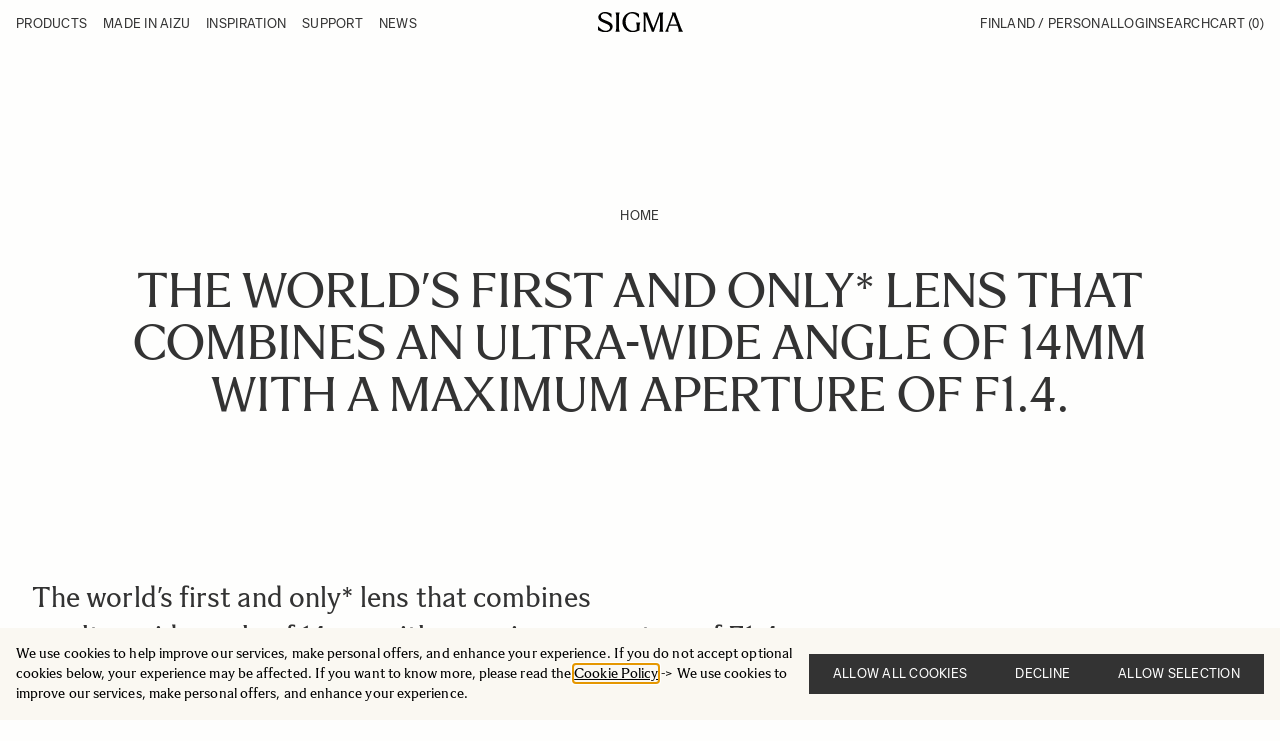

--- FILE ---
content_type: text/html; charset=UTF-8
request_url: https://www.sigma-imaging.fi/new_14mm_f_1_4_dg_dn_art
body_size: 69194
content:
<!doctype html>
<html lang="en">
<head >
    <meta charset="utf-8"/>
<meta name="title" content="New 14mm F1.4 DG DN | Art lens - Sigma"/>
<meta name="description" content="Ultimate SIGMA lens for astro photography and architecture"/>
<meta name="keywords" content="sigma,new,14mm,astro,photography,stars,architecture,landscape"/>
<meta name="robots" content="INDEX,FOLLOW"/>
<meta name="viewport" content="width=device-width, initial-scale=1"/>
<title>New 14mm F1.4 DG DN | Art lens - Sigma</title>

<script>
    window.dataLayer = window.dataLayer || [];
    function gtag() { dataLayer.push(arguments) }

    window.amConsentManager = window.amConsentManager || {
        consentStates: {
            denied: 'denied',
            granted: 'granted'
        },
        storageName: 'amConsentMode',
        gdprCookie: {
            cookieGroupName: 'amcookie_allowed',
            allCookiesAllowed: '0'
        },
        defaultConsentTypesData: {"ad_storage":{"default":"0","group":"2"},"analytics_storage":{"default":"0","group":"3"},"ad_user_data":{"default":"0","group":"2"},"ad_personalization":{"default":"0","group":"2"}},
        currentStoreId: 3,
        init: function () {
            this.initStorage();
            this.setDefaultConsent();
        },
        initStorage: function () {
            const persistedConsentTypes = this.getPersistedConsentTypeState();

            if (Object.keys(persistedConsentTypes).length !== 0 && !this.shouldResetConsentState(persistedConsentTypes)) {
                return;
            }

            let consentState = {};
            for (const [type, data] of Object.entries(this.defaultConsentTypesData)) {
                consentState[type] = {
                    group: data.group,
                    status: data.default === '1' ? this.consentStates.granted : this.consentStates.denied
                };
            }

            this.resetAllowedCookiesGroups();
            this.persistConsentTypeState(consentState);
        },
        setDefaultConsent: function () {
            gtag('consent', 'default', this.getPersistedConsentTypeStateForGtag());
        },
        updateConsent: function (consent) {
            const storageConsent = this.getPersistedConsentTypeState();
            const consentState = {...storageConsent, ...consent};

            this.persistConsentTypeState(consentState);
            gtag('consent', 'update', this.getPersistedConsentTypeStateForGtag());
        },
        getConsentTypeStateByGroupIds: function (groups) {
            let consentTypeState = {};

            for (const [type, data] of Object.entries(this.defaultConsentTypesData)) {
                consentTypeState[type] = {
                    group: data.group,
                    status: (groups.includes(data.group) || groups.includes(this.gdprCookie.allCookiesAllowed))
                        ? this.consentStates.granted
                        : this.consentStates.denied
                }
            }

            return consentTypeState;
        },
        persistConsentTypeState: function (consentTypeState) {
            let persistedState = this.getPersistedConsentTypeState(false);
            persistedState[this.currentStoreId] = consentTypeState;
            localStorage.setItem(this.storageName, JSON.stringify(persistedState));
        },
        getPersistedConsentTypeState: function (forCurrentStore = true) {
            let persistedStates = JSON.parse(localStorage.getItem(this.storageName)) ?? {};

            if (forCurrentStore) {
                return persistedStates?.[this.currentStoreId] ?? {};
            }

            return persistedStates;
        },
        getPersistedConsentTypeStateForGtag: function () {
            let consentTypeState = {};
            let persistedState = this.getPersistedConsentTypeState();

            for (const [type, data] of Object.entries(persistedState)) {
                consentTypeState[type] = data.status;
            }

            return consentTypeState;
        },
        shouldResetConsentState: function (persistedConsentTypes) {
            if (Object.keys(persistedConsentTypes).length != Object.keys(this.defaultConsentTypesData).length) {
                return true;
            }

            for (const [type, data] of Object.entries(persistedConsentTypes)) {
                if (data.group !== this.defaultConsentTypesData[type].group) {
                    return true;
                }
            }

            return false;
        },
        resetAllowedCookiesGroups: function () {
            document.cookie = this.gdprCookie.cookieGroupName + '=0;max-age=-1;domain=' + location.hostname
        }
    };

    window.amConsentManager.init();
</script>
        <link rel="stylesheet" type="text/css" media="all" href="https://www.sigma-imaging.fi/static/version1764842717/frontend/NWT/sigma-hyva/en_US/css/styles.css" />
<link rel="stylesheet" type="text/css" media="all" href="https://www.sigma-imaging.fi/static/version1764842717/frontend/NWT/sigma-hyva/en_US/Amasty_LibSwiperJs/vendor/swiper/swiper.min.css" />
<link rel="stylesheet" type="text/css" media="all" href="https://www.sigma-imaging.fi/static/version1764842717/frontend/NWT/sigma-hyva/en_US/css/air-datepicker.css" />
<script type="text/javascript" defer="defer" src="https://www.sigma-imaging.fi/static/version1764842717/frontend/NWT/sigma-hyva/en_US/js/air-datepicker.js"></script>
<link rel="canonical" href="https://www.sigma-imaging.fi/cms/page/view/page_id/390" />
<link rel="preconnect" href="https://js.klevu.com" />
<link rel="preconnect" href="https://eucs34v2.ksearchnet.com/cs/v2/search" />
<link rel="icon" type="image/x-icon" href="https://www.sigma-imaging.fi/media/favicon/default/SIGMA_Symbol_Black_RGB_600x600.png" />
<link rel="shortcut icon" type="image/x-icon" href="https://www.sigma-imaging.fi/media/favicon/default/SIGMA_Symbol_Black_RGB_600x600.png" />
<!-- <script  type="text/javascript"  src="https://instore.prisjakt.nu/in.js"></script> -->    
<!-- Google Tag Manager by MagePal -->
    <script type="text/javascript">
        window.dataLayer = window.dataLayer || [];
        window.dataLayer.push({"ecommerce":{"currencyCode":"EUR"},"pageType":"cms_page_view","list":"other"});
            (function(w, d, s, l, i) {
                w[l] = w[l] || [];
                w[l].push({
                    'gtm.start': new Date().getTime(),
                    event: 'gtm.js'
                });
                var f = d.getElementsByTagName(s)[0],
                    j = d.createElement(s),
                    dl = l != 'dataLayer' ? '&l=' + l : '';
                j.async = true;
                j.src =
                    'https://www.googletagmanager.com/gtm.js?id=' + i + dl;
                f.parentNode.insertBefore(j, f);
            })(window, document, 'script', 'dataLayer', 'GTM-PLWMGFS');
    </script>

<script type="text/javascript">
    function initMagepalGtmDatalayer_4f71f1c5e6503faecb6d9e35a59f2399() {
        'use strict';

        let lastPushedCart = {};
        let lastPushedCustomer = {};

        function objectKeyExist(object) {
            const items = Array.isArray(object) ? object : Object.values(object);
            return items.reduce((acc, v) => (acc || v.customer || v.cart), false);
        }

        const isObject = x => x === Object(x);
        const has = (x, p) => isObject(x) && x.hasOwnProperty(p);
        const isEqual = (x, y) => JSON.stringify(x) === JSON.stringify(y);

        //Update datalayer
        function updateDataLayer(_gtmDataLayer, _dataObject, _forceUpdate) {
            let customer = {
                    isLoggedIn: false
                },
                cart = {
                    hasItems: false
                };

            if (_gtmDataLayer !== undefined && (!objectKeyExist(_gtmDataLayer) || _forceUpdate)) {
                if (isObject(_dataObject) && has(_dataObject, 'customer')) {
                    customer = _dataObject.customer;
                }

                if (isObject(_dataObject) && has(_dataObject, 'cart')) {
                    cart = _dataObject.cart;
                }

                if (!isEqual(lastPushedCart, cart) || !isEqual(lastPushedCustomer, customer)) {
                    window.dispatchEvent(new CustomEvent('mpCustomerSession', {
                        detail: [customer, cart, _gtmDataLayer]
                    }));
                    _gtmDataLayer.push({
                        'event': 'mpCustomerSession',
                        'customer': customer,
                        'cart': cart
                    });
                    lastPushedCustomer = customer;
                    lastPushedCart = cart;
                }
            }
        }

        function isTrackingAllowed(config) {
            let allowServices = false,
                allowedCookies,
                allowedWebsites;

            if (!config.isGdprEnabled || (!config.isGdprEnabled && !config.addJsInHeader)) {
                allowServices = true;
            } else if (config.isCookieRestrictionModeEnabled && config.gdprOption === 1) {
                allowedCookies = hyva.getCookie(config.cookieName);

                if (allowedCookies !== null) {
                    allowedWebsites = JSON.parse(allowedCookies);

                    if (allowedWebsites[config.currentWebsite] === 1) {
                        allowServices = true;
                    }
                }
            } else if (config.gdprOption === 2) {
                allowServices = hyva.getCookie(config.cookieName) !== null;
            } else if (config.gdprOption === 3) {
                allowServices = hyva.getCookie(config.cookieName) === null;
            }

            return allowServices;
        }

        //load gtm
        function initTracking(dataLayerName, accountId, containerCode) {
            window.dispatchEvent(new CustomEvent('gtm:beforeInitialize'));

            (function(w, d, s, l, i) {
                w[l] = w[l] || [];
                w[l].push({
                    'gtm.start': new Date().getTime(),
                    event: 'gtm.js'
                });
                var f = d.getElementsByTagName(s)[0],
                    j = d.createElement(s),
                    dl = l != dataLayerName ? '&l=' + l : '';
                j.async = true;
                j.src = '//www.googletagmanager.com/gtm.js?id=' + i + dl + containerCode;
                f.parentNode.insertBefore(j, f);
            })(window, document, 'script', dataLayerName, accountId);
            window.dispatchEvent(new CustomEvent('gtm:afterInitialize'));
        }

        function pushData(dataLayerName, dataLayer) {
            if (Array.isArray(dataLayer)) {
                dataLayer.forEach(function(data) {
                    window[dataLayerName].push(data);
                });
            }
        }

        const config = {
            dataLayer: "dataLayer",
            gdprOption: 0,
            isGdprEnabled: 0,
            isCookieRestrictionModeEnabled: 0,
        };

        
        window[config.dataLayer] = window[config.dataLayer] || [];

        if (has(config, 'accountId') && isTrackingAllowed(config)) {
            pushData(config.dataLayer, config.data);
            initTracking(config.dataLayer, config.accountId, config.containerCode);
        }

        window.addEventListener("private-content-loaded", event => {
            const dataObject = event.detail.data['magepal-gtm-jsdatalayer'] || {};
            const gtmDataLayer = window[config.dataLayer];
            updateDataLayer(gtmDataLayer, dataObject, true)
        });
    }
    window.addEventListener('DOMContentLoaded', initMagepalGtmDatalayer_4f71f1c5e6503faecb6d9e35a59f2399);
</script>
<!-- End Google Tag Manager by MagePal -->
<script type="text&#x2F;javascript">
window._klvWebhook = window._klvWebhook || [];
</script>    <script type="text&#x2F;javascript" id="klevu_core" src="https&#x3A;&#x2F;&#x2F;js.klevu.com&#x2F;core&#x2F;v2&#x2F;klevu.js" ="async"></script>    
    <script type="text&#x2F;javascript" id="klevu_price_formatter">
        if (typeof klevu_uc_userOptions === 'undefined') {
            var klevu_uc_userOptions = {};
        }
        klevu_uc_userOptions.priceFormatter = {
            'appendCurrencyAtLast': true,
            'currencySymbol': '\u20AC',
            'decimalPlaces': 2,
            'decimalSeparator': '.',
            'thousandSeparator': '\u0020',
            'format': '\u0025s\u0020\u0025s',
            'grouping': 3,
        };
    </script>    <script type="text&#x2F;javascript" id="klevu_settings">
let klevuSettings = {"global":{"apiKey":"klevu-173997218294517723","language":"en"},"powerUp":{"quick":false,"landing":false},"url":{"search":"https:\/\/eucs34v2.ksearchnet.com\/cs\/v2\/search","landing":"\/catalogsearch\/result","queryParam":"q"},"search":{"minChars":2,"maxChars":128,"searchBoxSelector":"input[type=text][name=q],input[type=search][name=q]"},"theme":{"modules":{"resultInfiniteScroll":{"searchResultsPage":{"enable":true}}}}}
</script>
                    
    
    <script type="text&#x2F;javascript">window.addEventListener('DOMContentLoaded', () => {
    klevu.interactive(function () {
        const searchBoxTarget = document.getElementById('klevuSearchResults');
        if ("undefined" !== typeof searchBoxTarget && searchBoxTarget) {
            let options = {};
            klevu.setObjectPath(options, 'search.searchBoxTarget', searchBoxTarget);
            klevu(options);
        }
    });
});</script>

                <script type="text&#x2F;javascript" id="klevu_init">
        if (typeof klevuSettings !== 'undefined') {
            window._klvReady = window._klvReady || [];
            window._klvReady.push(function() {
              klevu(klevuSettings);
            });
        }</script>
                    <script type="application/ld+json">
    {
        "@context": "https://schema.org",
        "@type": "Organization",
        "name": "SIGMA Imaging Nordic",
        "url": "https://www.sigma-imaging.fi/",
        "logo": "https://www.sigma-imaging.fi/static/version1764842717/frontend/NWT/sigma-hyva/en_US/images/logo.svg",
        "contactPoint": {
            "@type": "ContactPoint",
            "telephone": "",
            "contactType": "customer service",
            "email": "customerservice@sigma-imaging.se"
        },
        "address": {
            "@type": "PostalAddress",
            "streetAddress": "",
            "addressLocality": "Stockholm",
            "addressRegion": "Stockholms län",
            "postalCode": "11248",
            "addressCountry": "SE"
        }
    }
</script><script>
    var BASE_URL = 'https://www.sigma-imaging.fi/';
    var THEME_PATH = 'https://www.sigma-imaging.fi/static/version1764842717/frontend/NWT/sigma-hyva/en_US';
    var COOKIE_CONFIG = {
        "expires": null,
        "path": "\u002F",
        "domain": ".sigma\u002Dimaging.fi",
        "secure": true,
        "lifetime": "604800",
        "cookie_restriction_enabled": false    };
    var CURRENT_STORE_CODE = 'fi_storeview';
    var CURRENT_WEBSITE_ID = '4';

    window.hyva = window.hyva || {}

    window.cookie_consent_groups = window.cookie_consent_groups || {}
    window.cookie_consent_groups['necessary'] = true;

    window.cookie_consent_config = window.cookie_consent_config || {};
    window.cookie_consent_config['necessary'] = [].concat(
        window.cookie_consent_config['necessary'] || [],
        [
            'user_allowed_save_cookie',
            'form_key',
            'mage-messages',
            'private_content_version',
            'mage-cache-sessid',
            'last_visited_store',
            'section_data_ids'
        ]
    );
</script>
<script>
    'use strict';
    (function(hyva, undefined) {

        function lifetimeToExpires(options, defaults) {

            const lifetime = options.lifetime || defaults.lifetime;

            if (lifetime) {
                const date = new Date;
                date.setTime(date.getTime() + lifetime * 1000);
                return date;
            }

            return null;
        }

        function generateRandomString() {

            const allowedCharacters = '0123456789abcdefghijklmnopqrstuvwxyzABCDEFGHIJKLMNOPQRSTUVWXYZ',
                length = 16;

            let formKey = '',
                charactersLength = allowedCharacters.length;

            for (let i = 0; i < length; i++) {
                formKey += allowedCharacters[Math.round(Math.random() * (charactersLength - 1))]
            }

            return formKey;
        }

        const sessionCookieMarker = {
            noLifetime: true
        }

        const cookieTempStorage = {};

        const internalCookie = {
            get(name) {
                const v = document.cookie.match('(^|;) ?' + name + '=([^;]*)(;|$)');
                return v ? v[2] : null;
            },
            set(name, value, days, skipSetDomain) {
                let expires,
                    path,
                    domain,
                    secure,
                    samesite;

                const defaultCookieConfig = {
                    expires: null,
                    path: '/',
                    domain: null,
                    secure: false,
                    lifetime: null,
                    samesite: 'lax'
                };

                const cookieConfig = window.COOKIE_CONFIG || {};

                expires = days && days !== sessionCookieMarker ?
                    lifetimeToExpires({
                        lifetime: 24 * 60 * 60 * days,
                        expires: null
                    }, defaultCookieConfig) :
                    lifetimeToExpires(window.COOKIE_CONFIG, defaultCookieConfig) || defaultCookieConfig.expires;

                path = cookieConfig.path || defaultCookieConfig.path;
                domain = !skipSetDomain && (cookieConfig.domain || defaultCookieConfig.domain);
                secure = cookieConfig.secure || defaultCookieConfig.secure;
                samesite = cookieConfig.samesite || defaultCookieConfig.samesite;

                document.cookie = name + "=" + encodeURIComponent(value) +
                    (expires && days !== sessionCookieMarker ? '; expires=' + expires.toGMTString() : '') +
                    (path ? '; path=' + path : '') +
                    (domain ? '; domain=' + domain : '') +
                    (secure ? '; secure' : '') +
                    (samesite ? '; samesite=' + samesite : 'lax');
            },
            isWebsiteAllowedToSaveCookie() {
                const allowedCookies = this.get('user_allowed_save_cookie');
                if (allowedCookies) {
                    const allowedWebsites = JSON.parse(unescape(allowedCookies));

                    return allowedWebsites[CURRENT_WEBSITE_ID] === 1;
                }
                return false;
            },
            getGroupByCookieName(name) {
                const cookieConsentConfig = window.cookie_consent_config || {};
                let group = null;
                for (let prop in cookieConsentConfig) {
                    if (!cookieConsentConfig.hasOwnProperty(prop)) continue;
                    if (cookieConsentConfig[prop].includes(name)) {
                        group = prop;
                        break;
                    }
                }
                return group;
            },
            isCookieAllowed(name) {
                const cookieGroup = this.getGroupByCookieName(name);
                return cookieGroup ?
                    window.cookie_consent_groups[cookieGroup] :
                    this.isWebsiteAllowedToSaveCookie();
            },
            saveTempStorageCookies() {
                for (const [name, data] of Object.entries(cookieTempStorage)) {
                    if (this.isCookieAllowed(name)) {
                        this.set(name, data['value'], data['days'], data['skipSetDomain']);
                        delete cookieTempStorage[name];
                    }
                }
            }
        };

        hyva.getCookie = (name) => {
            const cookieConfig = window.COOKIE_CONFIG || {};

            if (cookieConfig.cookie_restriction_enabled && !internalCookie.isCookieAllowed(name)) {
                return cookieTempStorage[name] ? cookieTempStorage[name]['value'] : null;
            }

            return internalCookie.get(name);
        }

        hyva.setCookie = (name, value, days, skipSetDomain) => {
            const cookieConfig = window.COOKIE_CONFIG || {};

            if (cookieConfig.cookie_restriction_enabled && !internalCookie.isCookieAllowed(name)) {
                cookieTempStorage[name] = {
                    value,
                    days,
                    skipSetDomain
                };
                return;
            }
            return internalCookie.set(name, value, days, skipSetDomain);
        }


        hyva.setSessionCookie = (name, value, skipSetDomain) => {
            return hyva.setCookie(name, value, sessionCookieMarker, skipSetDomain)
        }

        hyva.getBrowserStorage = () => {
            const browserStorage = window.localStorage || window.sessionStorage;
            if (!browserStorage) {
                console.warn('Browser Storage is unavailable');
                return false;
            }
            try {
                browserStorage.setItem('storage_test', '1');
                browserStorage.removeItem('storage_test');
            } catch (error) {
                console.warn('Browser Storage is not accessible', error);
                return false;
            }
            return browserStorage;
        }

        hyva.postForm = (postParams) => {
            const form = document.createElement("form");

            let data = postParams.data;

            if (!postParams.skipUenc && !data.uenc) {
                data.uenc = btoa(window.location.href);
            }
            form.method = "POST";
            form.action = postParams.action;

            Object.keys(postParams.data).map(key => {
                const field = document.createElement("input");
                field.type = 'hidden'
                field.value = postParams.data[key];
                field.name = key;
                form.appendChild(field);
            });

            const form_key = document.createElement("input");
            form_key.type = 'hidden';
            form_key.value = hyva.getFormKey();
            form_key.name = "form_key";
            form.appendChild(form_key);

            document.body.appendChild(form);

            form.submit();
        }

        hyva.getFormKey = function() {
            let formKey = hyva.getCookie('form_key');

            if (!formKey) {
                formKey = generateRandomString();
                hyva.setCookie('form_key', formKey);
            }

            return formKey;
        }

        hyva.formatPrice = (value, showSign, options = {}) => {
            const formatter = new Intl.NumberFormat(
                'en\u002DUS',
                Object.assign({
                    style: 'currency',
                    currency: 'EUR',
                    currencyDisplay: 'code', // Use 'code' to get the currency code (e.g., SEK)
                    minimumFractionDigits: 0, // To display without decimals if desired
                    signDisplay: showSign ? 'always' : 'auto'
                }, options)
            );

            const formattedParts = (typeof Intl.NumberFormat.prototype.formatToParts === 'function') ?
                formatter.formatToParts(value).map(({
                    type,
                    value
                }) => {
                    switch (type) {
                        case 'currency':
                            return ''; // Ignore currency here
                        case 'minusSign':
                            return '- ';
                        case 'plusSign':
                            return '+ ';
                        case 'group':
                            return ' '; // Replace group separator with space
                        default:
                            return value;
                    }
                }).reduce((string, part) => string + part) :
                formatter.format(value);

            // Add the currency code as a suffix
            return `${formattedParts} EUR`;
        }


                const formatStr = function(str, nStart) {
            const args = Array.from(arguments).slice(2);

            return str.replace(/(%+)([0-9]+)/g, (m, p, n) => {
                const idx = parseInt(n) - nStart;

                if (args[idx] === null || args[idx] === void 0) {
                    return m;
                }
                return p.length % 2 ?
                    p.slice(0, -1).replace('%%', '%') + args[idx] :
                    p.replace('%%', '%') + n;
            })
        }

                hyva.str = function(string) {
            const args = Array.from(arguments);
            args.splice(1, 0, 1);

            return formatStr.apply(undefined, args);
        }

                hyva.strf = function() {
            const args = Array.from(arguments);
            args.splice(1, 0, 0);

            return formatStr.apply(undefined, args);
        }

        /**
         * Take a html string as `content` parameter and
         * extract an element from the DOM to replace in
         * the current page under the same selector,
         * defined by `targetSelector`
         */
        hyva.replaceDomElement = (targetSelector, content) => {
            // Parse the content and extract the DOM node using the `targetSelector`
            const parser = new DOMParser();
            const doc = parser.parseFromString(content, 'text/html');
            const contentNode = doc.querySelector(targetSelector);

            // Bail if content can't be found
            if (!contentNode) {
                return;
            }

            hyva.activateScripts(contentNode)

            // Replace the old DOM node with the new content
            document.querySelector(targetSelector).replaceWith(contentNode);

            // Reload customerSectionData and display cookie-messages if present
            window.dispatchEvent(new CustomEvent("reload-customer-section-data"));
            hyva.initMessages();
        }

        hyva.activateScripts = (contentNode) => {
            // Extract all the script tags from the content.
            // Script tags won't execute when inserted into a dom-element directly,
            // therefore we need to inject them to the head of the document.
            const tmpScripts = contentNode.getElementsByTagName('script');

            if (tmpScripts.length > 0) {
                // Push all script tags into an array
                // (to prevent dom manipulation while iterating over dom nodes)
                const scripts = [];
                for (let i = 0; i < tmpScripts.length; i++) {
                    scripts.push(tmpScripts[i]);
                }

                // Iterate over all script tags and duplicate+inject each into the head
                for (let i = 0; i < scripts.length; i++) {
                    let script = document.createElement('script');
                    script.innerHTML = scripts[i].innerHTML;

                    document.head.appendChild(script);

                    // Remove the original (non-executing) node from the content
                    scripts[i].parentNode.removeChild(scripts[i]);
                }
            }
            return contentNode;
        }

                const replace = {
            ['+']: '-',
            ['/']: '_',
            ['=']: ','
        };
        hyva.getUenc = () => btoa(window.location.href).replace(/[+/=]/g, match => replace[match]);

        let currentTrap;

        const focusableElements = (rootElement) => {
            const selector = 'button, [href], input, select, textarea, details, [tabindex]:not([tabindex="-1"]';
            return Array.from(rootElement.querySelectorAll(selector))
                .filter(el => {
                    return el.style.display !== 'none' &&
                        !el.disabled &&
                        el.tabIndex !== -1 &&
                        (el.offsetWidth || el.offsetHeight || el.getClientRects().length)
                })
        }

        const focusTrap = (e) => {
            const isTabPressed = e.key === 'Tab' || e.keyCode === 9;
            if (!isTabPressed) return;

            const focusable = focusableElements(currentTrap)
            const firstFocusableElement = focusable[0]
            const lastFocusableElement = focusable[focusable.length - 1]

            e.shiftKey ?
                document.activeElement === firstFocusableElement && (lastFocusableElement.focus(), e.preventDefault()) :
                document.activeElement === lastFocusableElement && (firstFocusableElement.focus(), e.preventDefault())
        };

        hyva.releaseFocus = (rootElement) => {
            if (currentTrap && (!rootElement || rootElement === currentTrap)) {
                currentTrap.removeEventListener('keydown', focusTrap)
                currentTrap = null
            }
        }
        hyva.trapFocus = (rootElement) => {
            if (!rootElement) return;
            hyva.releaseFocus()
            currentTrap = rootElement
            rootElement.addEventListener('keydown', focusTrap)
            const firstElement = focusableElements(rootElement)[0]
            firstElement && firstElement.focus()
        }

                    hyva.alpineInitialized = (fn) => window.addEventListener('alpine:initialized', fn, {
                once: true
            })
                window.addEventListener('user-allowed-save-cookie', () => internalCookie.saveTempStorageCookies())

    }(window.hyva = window.hyva || {}));
</script>

    <!-- BEGIN GOOGLE ANALYTICS 4 CODE -->
    <script>
        (function initGoogleGA(){
            const config = {"isCookieRestrictionModeEnabled":false,"currentWebsite":4,"cookieName":"user_allowed_save_cookie","pageTrackingData":{"optPageUrl":"","measurementId":"G-QVM65FK4BB"},"ordersTrackingData":[],"googleAnalyticsAvailable":true};
            const anonymize_ip = true;

            let allowServices = false,
                allowedCookies,
                allowedWebsites,
                measurementId;

            if (typeof hyva === 'undefined' || (!hyva.getBrowserStorage || !hyva.getCookie || !hyva.setCookie)) {
                console.warn("Hyvä helpers are not loaded yet. Make sure they are included before this script");
            }
            if (config.isCookieRestrictionModeEnabled && typeof hyva !== 'undefined') {
                allowedCookies = hyva.getCookie(config.cookieName);

                if (allowedCookies !== null) {
                    allowedWebsites = JSON.parse(unescape(allowedCookies));

                    if (allowedWebsites[config.currentWebsite] === 1) {
                        allowServices = true;
                    }
                } else {
                    window.addEventListener('user-allowed-save-cookie', initGoogleGA, { once: true, passive: true });
                }
            } else {
                allowServices = true;
            }

            if (allowServices) {
                measurementId = config.pageTrackingData.measurementId;
                if (!window.gtag) {
                                            const gtagScript = document.createElement('script');
                        gtagScript.type = 'text/javascript';
                        gtagScript.async = true;
                        gtagScript.src = 'https://www.googletagmanager.com/gtag/js?id=' + measurementId;
                        document.head.insertBefore(gtagScript, document.head.children[0]);
                    
                    window.dataLayer = window.dataLayer || [];
                    window.gtag = function(){dataLayer.push(arguments)};
                    gtag('js', new Date());
                    gtag('set', 'developer_id.dYjhlMD', true);
                }

                gtag('config', measurementId, { 'anonymize_ip': anonymize_ip });
                // Purchase Event
                if (config.ordersTrackingData.hasOwnProperty('currency')) {
                    let purchaseObject = config.ordersTrackingData.orders[0];
                    purchaseObject['items'] = config.ordersTrackingData.products;
                    gtag('event', 'purchase', purchaseObject);
                }
            }
        }())
    </script>
        <!-- END GOOGLE ANALYTICS 4 CODE -->
<script>
    if (!window.IntersectionObserver) {
        window.IntersectionObserver = function (callback) {
            this.observe = el => el && callback(this.takeRecords());
            this.takeRecords = () => [{isIntersecting: true, intersectionRatio: 1}];
            this.disconnect = () => {};
            this.unobserve = () => {};
        }
    }
</script>
<script type="speculationrules">
{
    "tag": "hyva",
    "prerender": [{
        "source": "document",
        "where": {
            "and": [
                { "href_matches": "/*" },
                { "not": {
                    "href_matches": [
                        "/customer/*",
                        "*/customer/*",
                        "/search/*",
                        "*/search/*",
                        "/sales/*",
                        "*/sales/*",
                        "/wishlist/*",
                        "*/wishlist/*",
                        "/checkout/*",
                        "*/checkout/*",
                        "/paypal/*",
                        "*/paypal/*",
                        "*.pdf"
                    ]
                }},
                { "not": { "selector_matches": ".do-not-prerender" } },
                { "not": { "selector_matches": "[download]" } },
                { "not": { "selector_matches": "[rel~=nofollow]" } }

            ]
        },
        "eagerness": "moderate"
    }]
}
</script>
<script>
    'use strict';

    (function () {
        window.initAmAppendLabels = {
            selectors: {
                labelWrapper: '.amlabel-position-wrapper'
            },
            /**
             * We use approach from hyva.replaceDomElement method to replace labels and init components
             *
             * @param {HTMLElement} labelContainer
             * @param {string} labelHtml
             * @return {void}
             */
            appendLabels: function (labelContainer, labelHtml) {
                const parser = new DOMParser();
                const doc = parser.parseFromString(labelHtml, 'text/html');
                const nodes = doc.querySelectorAll(this.selectors.labelWrapper);

                if (!nodes) {
                    return;
                }

                labelContainer.append(...nodes);
            }
        };
    })();
</script>
</head>
<body id="html-body" class="amasty-mega-menu cms-new_14mm_f_1_4_dg_dn_art cms-page-view page-layout-1column">

<!-- Google Tag Manager by MagePal -->
<noscript><iframe data-src="//www.googletagmanager.com/ns.html?id=GTM-PLWMGFS"
height="0" width="0" style="display:none;visibility:hidden"></iframe></noscript>
<!-- End Google Tag Manager by MagePal -->

    <script>
        (function() {
            'use strict';

            window.amRecaptchaModel = {
                formsToProtect: "form\u005Baction\u002A\u003D\u0022customer\u002Faccount\u002Fcreatepost\u0022\u005D,form\u005Baction\u002A\u003D\u0022amasty_customform\u002Fform\u002Fsubmit\u0022\u005D",
                isEnabledOnPayments: "",
                checkoutRecaptchaValidateUrl: "https://www.sigma-imaging.fi/amcapthca/checkout/validate/",
                invisibleCaptchaCustomForm: "1",
                recaptchaConfig: {
                    lang: "hl\u003Den" || 'hl=en',
                    theme: "light",
                    badge: "bottomright",
                    sitekey: "6LcugzwjAAAAALs30HW416zFNWgo5x627450fa7f",
                    size: "invisible"
                },
                url: 'https://www.google.com/recaptcha/api.js',
                isCaptchaScriptLoaded: false,
                isInvisible: "invisible" === 'invisible',

                /**
                 * Submit event
                 *
                 * @param {Object} $event
                 * @return {void}
                 */
                execute: function($event) {
                    const eventTarget = $event?.target;
                    if (this.isCaptchaScriptLoaded) {
                        this.executeCaptcha(eventTarget);
                    } else {
                        window.addEventListener('amcaptcha-script-loaded', () => {
                            this.isCaptchaScriptLoaded = true;
                            this.executeCaptcha(eventTarget);
                            this.initAmcaptchaBadges();
                        });

                        this.loadRecaptchaScript();
                    }
                },

                /**
                 * Execute original submit
                 *
                 * @param {Object} $event
                 * @param {HTMLElement} $el
                 * @return {void}
                 */
                recaptchaCallback: function($event, $el) {
                    this.shouldExecuteCallback($event, $el) && $el.dispatchEvent(new CustomEvent('amrecaptcha-executable-callback'));
                },

                /**
                 * Reset captcha
                 *
                 * @param {Object} $event
                 * @param {HTMLElement} $el
                 */
                expiredCallback: function($event, $el) {
                    this.shouldExecuteCallback($event, $el) && grecaptcha.reset($event.detail.widgetId);
                },

                /**
                 * Checks if event is fired on submitted element
                 *
                 * @param {Object} $event
                 * @param {HTMLElement} $el
                 * @return {boolean}
                 */
                shouldExecuteCallback: function($event, $el) {
                    const eventWidgetId = $event.detail.widgetId;
                    const elementWidgetId = $el.dataset.amCaptchaWidgetId || $el.closest('form')?.dataset.amCaptchaWidgetId;

                    return eventWidgetId === elementWidgetId;
                },

                /**
                 * Run captcha for widget by id
                 *
                 * @param {HTMLElement} eventTarget
                 * @return {void}
                 */
                executeCaptcha: function(eventTarget) {
                    if (!eventTarget.dataset.hasOwnProperty('amCaptchaRendered')) {
                        this.bindCaptchaGlobalCallbacks(eventTarget);
                        this.renderCaptcha(eventTarget);
                        eventTarget.dataset.amCaptchaRendered = '';
                    }

                    const widgetId = this.getWidgetId(eventTarget);

                    if (!widgetId) {
                        typeof window.dispatchMessages !== "undefined" && window.dispatchMessages([{
                            type: "error",
                            text: 'Recaptcha\u0020cannot\u0020properly\u0020validate\u0020form.'
                        }]);
                        return;
                    }

                    window.dispatchEvent(new CustomEvent('amcaptcha-loading-start'));
                    grecaptcha.reset(widgetId);

                    if (!this.isInvisible) {
                        this.stopAmcaptchaLoading();
                        return;
                    }

                    grecaptcha.execute(widgetId)
                        .then(() => this.stopAmcaptchaLoading())
                        .catch(() => this.stopAmcaptchaLoading());
                },

                /**
                 * Add recaptcha script to page
                 *
                 * @return {void}
                 */
                loadRecaptchaScript: function() {
                    const lang = window.amRecaptchaModel.recaptchaConfig.lang;
                    const url = `${window.amRecaptchaModel.url}?onload=amRecaptchaLoadCallback&render=explicit&${lang}`;
                    const script = document.createElement('script');

                    script.type = 'text/javascript';
                    script.src = url;
                    script.async = true;
                    document.head.appendChild(script);
                },

                /**
                 * Stop loader on page
                 *
                 * @return {void}
                 */
                stopAmcaptchaLoading: function() {
                    window.dispatchEvent(new CustomEvent('amcaptcha-loading-stop'));
                },

                /**
                 * Add attributes to hide captcha badge
                 *
                 * @return {void}
                 */
                initAmcaptchaBadges: function() {
                    if (!this.isInvisible) {
                        return;
                    }

                    document.querySelectorAll('.grecaptcha-badge')?.forEach(captchaBadge => {
                        captchaBadge?.setAttribute('x-data', '{ visible: true }');
                        captchaBadge?.setAttribute('x-on:amcaptcha-loading-start.window', 'visible = true');
                        captchaBadge?.setAttribute('x-on:amcaptcha-loading-stop.window', 'visible = false');
                        captchaBadge?.setAttribute(':class', '!visible && "invisible"');
                    });
                },

                /**
                 * Get form widgetId
                 *
                 * @param {HTMLElement} eventTarget
                 * @return {string}
                 */
                getWidgetId: function(eventTarget) {
                    return eventTarget.dataset.amCaptchaWidgetId ||
                        eventTarget.closest('form')?.dataset.amCaptchaWidgetId;
                },

                /**
                 * Add captcha badge or checkbox to protected form.
                 * Store widgetId in dataset to pass this info in callbacks
                 *
                 * @param {HTMLElement} eventTarget
                 * @return {void}
                 */
                renderCaptcha: function(eventTarget) {
                    const captchaElement = document.createElement('div');
                    const formContent = eventTarget.closest('form')?.querySelector('[data-element="form-content"]') ??
                        eventTarget.closest('form');
                    formContent?.appendChild(captchaElement);

                    eventTarget.dataset.amCaptchaWidgetId = grecaptcha.render(captchaElement, {
                        ...window.amRecaptchaModel?.recaptchaConfig,
                        callback: () => {
                            window.dispatchEvent(new CustomEvent(
                                'amrecaptcha-callback', {
                                    detail: this.getCaptchaCallbackDetail(eventTarget)
                                }));
                        },
                        'expired-callback': () => {
                            window.dispatchEvent(new CustomEvent(
                                'amrecaptcha-expired-callback', {
                                    detail: this.getCaptchaCallbackDetail(eventTarget)
                                }));
                        }
                    });
                },

                /**
                 * Get detail property for callback event
                 *
                 * @param {HTMLElement} eventTarget
                 * @return {object}
                 */
                getCaptchaCallbackDetail: function(eventTarget) {
                    return {
                        widgetId: eventTarget.dataset.amCaptchaWidgetId,
                        form: eventTarget
                    }
                },

                /**
                 * Add functions that will be called on the global state
                 *
                 * @param {HTMLElement} eventTarget
                 * @return {void}
                 */
                bindCaptchaGlobalCallbacks: function(eventTarget) {
                    eventTarget.setAttribute(
                        'x-on:amrecaptcha-callback.window',
                        `amRecaptchaModel.recaptchaCallback($event, $el)`
                    );
                    eventTarget.setAttribute(
                        'x-on:amrecaptcha-expired-callback.window',
                        'amRecaptchaModel.expiredCallback($event, $el)'
                    );
                }
            };
        })(window.amRecaptchaModel = window.amRecaptchaModel || {});

        window.amRecaptchaLoadCallback = function() {
            window.dispatchEvent(new CustomEvent('amcaptcha-script-loaded'));
        }
    </script>
    <input name="form_key" type="hidden" value="GmmzCgSwFoZD5vZ4" />
    <noscript>
        <section class="message global noscript border-b-2 border-blue-500 bg-blue-50 shadow-none m-0 px-0 rounded-none font-normal">
            <div class="container text-center">
                <p>
                    <strong>JavaScript seems to be disabled in your browser.</strong>
                    <span>
                        For the best experience on our site, be sure to turn on Javascript in your browser.                    </span>
                </p>
            </div>
        </section>
    </noscript>


<script>
    document.body.addEventListener('touchstart', () => {}, {passive: true})
</script>

<script data-cfasync="false">
    window.amastyCookieManager = window.amastyCookieManager || {};
</script>

    <script>
        window.amRecaptchaModel = window.amRecaptchaModel || {};
    </script>
    
<div x-data="initAmastyCookieBar"
    x-bind="eventListeners"
    x-cloak
    id="am-cookie-bar"
    class="w-full fixed bottom-0 z-40">
    <div x-cloak    data-dialog-ref-name="am-cookie-bar"
    x-bind="overlay"
    class="">
    <div class="flex w-full bg-white inset-0">
        <div x-ref="am-cookie-bar" role="dialog" aria-modal="true"
             x-no-overlay                            aria-label="Cookie&#x20;Bar"
                                     class="flex w-full p-4 bg-sand relative bottom-0">
            <div class="flex w-full justify-center">
    <div class="flex w-full justify-center items-center gap-4 flex-wrap lg:flex-nowrap">
                    <div class="w-full">
                <p id="amcookie-bar-content" class="max-h-[30vh] text-sm text-ambar-policy-text">
                    We use cookies to help improve our services, make personal offers, and enhance your experience. If you do not accept optional cookies below, your experience may be affected. If you want to know more, please read the <a href="privacy-policy-cookies">Cookie Policy</a> -&gt; We use cookies to improve our services, make personal offers, and enhance your experience.                </p>
            </div>
                <div class="flex flex-wrap w-full justify-end gap-2 lg:w-3/5">
            
            
<button
    type="button"
    x-data="initAmCookieActionDispatcherBtn"
    data-dispatch-action="cookiebar-action-allow"
        @click.prevent="actiondispatchHandler"
    class="btn&#x20;btn-primary&#x20;w-full&#x20;lg&#x3A;w-auto&#x20;justify-center"
>
    Allow all cookies</button>
                
<button
    type="button"
    x-data="initAmCookieActionDispatcherBtn"
    data-dispatch-action="cookiebar-action-accept"
        @click.prevent="actiondispatchHandler"
    class="btn&#x20;btn-primary&#x20;w-full&#x20;lg&#x3A;w-auto&#x20;justify-center"
>
    Decline</button>
                
<button
    type="button"
    x-data="initAmCookieActionDispatcherBtn"
    data-dispatch-action="cookiebar-action-settings"
        @click.prevent="actiondispatchHandler"
    class="btn&#x20;btn-primary&#x20;w-full&#x20;lg&#x3A;w-auto&#x20;justify-center"
>
    Allow selection</button>
            </div>
    </div>
</div>        </div>
    </div>
    </div>
</div>

<script data-cfasync="false">
    'use strict';

    function initAmastyCookieBar() {
        return {
            ...hyva.modal({
                duration: 150,
                transitionEnter: 'transform duration-150',
                transitionLeave: 'transform duration-150'
            }),
            eventListeners: {
                ['@close-cookie-bar']() {
                    this.hide('am-cookie-bar');
                },
                ['@open-cookie-bar']() {
                    this.show('am-cookie-bar');
                    this.$nextTick(() => hyva.trapFocus(this.modalElement));
                },
                ['@amasty-cookie-group-updated.window']() {
                    const lastUpdate = Alpine.store('AmastyCookieGroups').lastUpdate;
                    if (this.isShowNotificationBar(this.firstShowProcess, lastUpdate)) {
                        !this.opened['am-cookie-bar'] &&
                            this.show('am-cookie-bar');
                        this.$nextTick(() => hyva.trapFocus(this.modalElement));
                    } else {
                        !!this.opened['am-cookie-bar'] &&
                            this.hide('am-cookie-bar');
                    }
                }
            },

            firstShowProcess: '0',

            /**
             * @returns {void}
             */
            init: function() {
                window.isGdprCookieEnabled = true;
                Alpine.store('AmastyCookieGroups').updateGroupData();
                this.modalElement = this.$refs['am-cookie-bar'];
                this.modalElement.setAttribute('aria-describedby', 'amcookie-bar-content');
            },

            /**
             * @param {string|number} firstShowProcess
             * @param {number} lastUpdate
             * @returns {boolean}
             */
            isShowNotificationBar: function(firstShowProcess, lastUpdate) {
                return (this.isNeedFirstShow(firstShowProcess, lastUpdate) && !hyva.getCookie('amcookie_allowed') ||
                    this.isNeedShowOnUpdate(lastUpdate));
            },

            /**
             * @param {string|number} firstShowProcess
             * @param {number} lastUpdate
             * @returns {boolean}
             */
            isNeedFirstShow: function(firstShowProcess, lastUpdate) {
                hyva.getBrowserStorage().setItem('amCookieBarFirstShowTime', lastUpdate);

                if (firstShowProcess === '0') {
                    return true;
                }

                if (hyva.getBrowserStorage().getItem('amCookieBarFirstShow') !== '1') {
                    hyva.getBrowserStorage().setItem('amCookieBarFirstShow', '1');

                    return true;
                }

                return false;
            },

            /**
             * @param {number} lastUpdate
             * @returns {boolean}
             */
            isNeedShowOnUpdate: function(lastUpdate) {
                if (!lastUpdate) {
                    return false;
                }

                return this.isNeedShowAfterLastVisit(lastUpdate) || this.isNeedShowAfterLastAccept(lastUpdate);
            },

            /**
             * @param {number} lastUpdate
             * @returns {boolean}
             */
            isNeedShowAfterLastVisit: function(lastUpdate) {
                let needToShowAfterLastVisit =
                    lastUpdate > hyva.getBrowserStorage().getItem('amCookieBarFirstShowTime');

                if (needToShowAfterLastVisit) {
                    hyva.getBrowserStorage().setItem('amCookieBarFirstShow', null);
                    hyva.setCookie('amcookie_allowed', '', -1, true);
                }

                return needToShowAfterLastVisit;
            },

            /**
             * @param {number} lastUpdate
             * @returns {boolean}
             */
            isNeedShowAfterLastAccept: function(lastUpdate) {
                let needToShowAfterLastAccept = false;

                if (hyva.getBrowserStorage().getItem('am-last-cookie-acceptance')) {
                    needToShowAfterLastAccept =
                        lastUpdate > hyva.getBrowserStorage().getItem('am-last-cookie-acceptance');
                }

                return needToShowAfterLastAccept;
            },

            /**
             * @returns {void}
             */
            closeCookieBarHandler: function() {
                this.$dispatch('close-cookie-bar');
            }
        };
    }

    window.addEventListener('alpine:init', () => Alpine.data('initAmastyCookieBar', initAmastyCookieBar), {
        once: true
    });
</script>
<div class="page-wrapper"><header id="ammenu-header-container" class="ammenu-header-container page-header"><a class="action skip sr-only focus:not-sr-only focus:absolute focus:z-40 focus:bg-white
   contentarea"
   href="#contentarea">
    <span>
        Skip to Content    </span>
</a>
<script>
    function initHeader() {
        return {
            searchOpen: false,
            customerOpen: false,
            storeSwitcherOpen: false,
            cart: {
                summary_count: 0
            },
            isCartOpen: false,
            getData(data) {
                if (data.cart) {
                    this.cart = data.cart;

                    if (this.cart.summary_count === undefined) {
                        this.cart.summary_count = 0;
                    }
                }
            },
            isCartEmpty() {
                return !this.cart.summary_count
            },
            toggleCart(event) {
                if (event.detail && event.detail.isOpen !== undefined) {
                    this.isCartOpen = event.detail.isOpen
                    if (!this.isCartOpen && this.$refs && this.$refs.cartButton) {
                        this.$refs.cartButton.focus()
                    }
                } else {
                                        this.isCartOpen = true
                }
            }
        }
    }

    function initCompareHeader() {
        return {
            compareProducts: null,
            itemCount: 0,
            receiveCompareData(data) {
                if (data['compare-products']) {
                    this.compareProducts = data['compare-products'];
                    this.itemCount = this.compareProducts.count;
                }
            }
        }
    }
</script>

<div id="header"
    class="z-30 w-full fixed top-0 bg-surfaceColor"
    x-data="initHeader()"
    @private-content-loaded.window="getData(event.detail.data)">
    <div class="container max-w-[1456px] grid grid-cols-[1fr_auto_1fr] w-full px-4 py-3 mx-auto mt-0 h-[48px]">
        <!--Logo-->
        
        <!--Main Navigation-->
        
<script>
    function amMegaMenuConfig() {
        const config = JSON.parse("{\"is_hamburger\":false,\"color_settings\":{\"color_template\":\"custom\",\"main_menu_background\":\"#fefefd\",\"main_menu_background_hover\":\"#fefefd\",\"main_menu_text\":\"#333333\",\"main_menu_text_hover\":\"#333333\",\"submenu_background_color\":\"#fefefd\",\"submenu_background_image\":\"\",\"submenu_text\":\"#333333\",\"submenu_text_hover\":\"#4d4d4d\",\"current_category_color\":\"#333333\",\"toggle_icon_color\":\"#757575\",\"hamburger_icon_color\":\"#333333\"},\"mobile_menu_title\":\"\",\"mobile_menu_width\":1200,\"welcome_message\":{\"message\":null},\"invitation_url\":\"\",\"hide_view_all_link\":false,\"mobile_class\":\"accordion\",\"is_sticky\":1,\"is_icons_available\":\"desktop\"}");
        return {
            mobile_class: 'accordion',
            animation_time: '',
            is_icons_available: false,
            hide_view_all_link: false,
            ...config,
            children: JSON.parse("[]"),
            components: JSON.parse("{\"ammenu_account_wrapper\":{\"items\":[{\"id\":\"login\",\"sort_order\":\"10\",\"icon_template\":\"Amasty_MegaMenuLite\\\/components\\\/icons\\\/sign_in\",\"name\":\"Sign In\",\"url\":\"https:\\\/\\\/www.sigma-imaging.fi\\\/customer\\\/account\\\/login\\\/\",\"isVisible\":true},{\"id\":\"create\",\"sort_order\":\"20\",\"icon_template\":\"Amasty_MegaMenuLite\\\/components\\\/icons\\\/create_account\",\"name\":\"Create an Account\",\"url\":\"https:\\\/\\\/www.sigma-imaging.fi\\\/customer\\\/account\\\/create\\\/\",\"isVisible\":true},{\"id\":\"settings\",\"sort_order\":\"50\",\"icon_template\":\"Amasty_MegaMenuLite\\\/components\\\/icons\\\/settings\",\"name\":\"Help & Settings\",\"content_template\":\"Amasty_MegaMenuLite\\\/account\\\/settings\\\/settings\",\"elems\":[{\"id\":\"currency\",\"icon_template\":\"Amasty_MegaMenuLite\\\/components\\\/icons\\\/currency\",\"name\":\"Currency\",\"elems\":[{\"id\":\"EUR\",\"name\":\"EUR\",\"counter\":\"EUR\",\"elems\":[]}]},{\"id\":\"language\",\"icon_template\":\"Amasty_MegaMenuLite\\\/components\\\/icons\\\/language\",\"name\":\"Language\",\"elems\":[{\"id\":\"fi_storeview\",\"name\":\"Consumer FI\",\"counter\":\"fi_storeview\",\"elems\":[{\"url\":\"https:\\\/\\\/www.sigma-imaging.fi\\\/stores\\\/store\\\/redirect\\\/___store\\\/finb2b\\\/uenc\\\/aHR0cHM6Ly9iMmIuc2lnbWEtaW1hZ2luZy5maS9uZXdfMTRtbV9mXzFfNF9kZ19kbl9hcnQ_X19fc3RvcmU9ZmluYjJi\\\/___from_store\\\/fi_storeview\\\/\",\"code\":\"finb2b\",\"name\":\"Business FI\",\"id\":\"finb2b\",\"counter\":\"finb2b\"}]}]}],\"isVisible\":true}]}}"),
            data: JSON.parse("{\"type\":{\"value\":1,\"label\":\"vertical\"},\"submenu_type\":false,\"width\":0,\"width_value\":0,\"column_count\":4,\"hide_content\":false,\"desktop_font\":700,\"mobile_font\":700,\"elems\":[{\"type\":{\"value\":1,\"label\":\"vertical\"},\"submenu_type\":false,\"width\":0,\"width_value\":0,\"column_count\":4,\"hide_content\":false,\"desktop_font\":\"400\",\"mobile_font\":\"400\",\"elems\":[],\"__disableTmpl\":true,\"name\":\"Products\",\"is_category\":false,\"id\":\"custom-node-5\",\"status\":1,\"sort_order\":\"0\",\"content\":\"<style>#html-body [data-pb-style=WP20P9H]{justify-content:flex-start;display:flex;flex-direction:column;background-position:left top;background-size:cover;background-repeat:no-repeat;background-attachment:scroll}<\\\/style><div data-content-type=\\\"row\\\" data-appearance=\\\"full-bleed\\\" data-enable-parallax=\\\"0\\\" data-parallax-speed=\\\"0.5\\\" data-background-images=\\\"{}\\\" data-background-type=\\\"image\\\" data-video-loop=\\\"true\\\" data-video-play-only-visible=\\\"true\\\" data-video-lazy-load=\\\"true\\\" data-video-fallback-src=\\\"\\\" data-element=\\\"main\\\" data-pb-style=\\\"WP20P9H\\\"><div class=\\\"menu-items\\\" data-content-type=\\\"text\\\" data-appearance=\\\"default\\\" data-element=\\\"main\\\"><p id=\\\"GWXXKYW\\\"><a href=\\\"\\\/lenses\\\">LENSES<\\\/a><br><a href=\\\"\\\/cine-lenses\\\">CINE LENSES<\\\/a><br><a href=\\\"\\\/cameras\\\">CAMERAS<\\\/a><br><a href=\\\"\\\/accessories\\\">ACCESSORIES<\\\/a><br><a href=\\\"\\\/discontinued-models\\\">DISCONTINUED MODELS<\\\/a><\\\/p><\\\/div><\\\/div>\",\"url\":\"\",\"current\":false},{\"type\":{\"value\":1,\"label\":\"vertical\"},\"submenu_type\":false,\"width\":0,\"width_value\":0,\"column_count\":4,\"hide_content\":false,\"desktop_font\":\"400\",\"mobile_font\":\"400\",\"elems\":[],\"__disableTmpl\":true,\"name\":\"Made in Aizu\",\"is_category\":false,\"id\":\"custom-node-4\",\"status\":1,\"sort_order\":\"1\",\"content\":\"<style>#html-body [data-pb-style=G5JKX82]{justify-content:flex-start;display:flex;flex-direction:column;background-position:left top;background-size:cover;background-repeat:no-repeat;background-attachment:scroll}<\\\/style><div data-content-type=\\\"row\\\" data-appearance=\\\"full-bleed\\\" data-enable-parallax=\\\"0\\\" data-parallax-speed=\\\"0.5\\\" data-background-images=\\\"{}\\\" data-background-type=\\\"image\\\" data-video-loop=\\\"true\\\" data-video-play-only-visible=\\\"true\\\" data-video-lazy-load=\\\"true\\\" data-video-fallback-src=\\\"\\\" data-element=\\\"main\\\" data-pb-style=\\\"G5JKX82\\\"><div class=\\\"menu-items\\\" data-content-type=\\\"text\\\" data-appearance=\\\"default\\\" data-element=\\\"main\\\"><p id=\\\"GWXXKYW\\\"><a href=\\\"\\\/about-sigma\\\">ABOUT SIGMA<\\\/a><br><a href=\\\"\\\/manufacturing\\\">MANUFACTURING<\\\/a><br><a href=\\\"\\\/our-factory\\\">FACTORY<\\\/a><br><a href=\\\"\\\/sustainability\\\">SUSTAINABILITY<\\\/a><br><a href=\\\"\\\/history\\\">HISTORY<\\\/a><\\\/p><\\\/div><\\\/div>\",\"url\":\"\",\"current\":false},{\"type\":{\"value\":1,\"label\":\"vertical\"},\"submenu_type\":false,\"width\":0,\"width_value\":0,\"column_count\":4,\"hide_content\":false,\"desktop_font\":\"400\",\"mobile_font\":\"400\",\"elems\":[],\"__disableTmpl\":true,\"name\":\"Inspiration\",\"is_category\":false,\"id\":\"custom-node-1\",\"status\":1,\"sort_order\":\"7\",\"content\":\"<style>#html-body [data-pb-style=B04LHAW]{justify-content:flex-start;display:flex;flex-direction:column;background-position:left top;background-size:cover;background-repeat:no-repeat;background-attachment:scroll}<\\\/style><div data-content-type=\\\"row\\\" data-appearance=\\\"full-bleed\\\" data-enable-parallax=\\\"0\\\" data-parallax-speed=\\\"0.5\\\" data-background-images=\\\"{}\\\" data-background-type=\\\"image\\\" data-video-loop=\\\"true\\\" data-video-play-only-visible=\\\"true\\\" data-video-lazy-load=\\\"true\\\" data-video-fallback-src=\\\"\\\" data-element=\\\"main\\\" data-pb-style=\\\"B04LHAW\\\"><div class=\\\"menu-items\\\" data-content-type=\\\"text\\\" data-appearance=\\\"default\\\" data-element=\\\"main\\\"><p id=\\\"GWXXKYW\\\"><a tabindex=\\\"-1\\\" href=\\\"\\\/art-projects\\\">Art PROJECTS<\\\/a><br><a tabindex=\\\"-1\\\" href=\\\"\\\/blog\\\/category\\\/our-community\\\">OUR COMMUNITY<\\\/a><br><a tabindex=\\\"-1\\\" href=\\\"\\\/blog\\\/category\\\/shooting-with-sigma\\\">SHOOTING WITH SIGMA<\\\/a><br><a tabindex=\\\"-1\\\" href=\\\"\\\/blog\\\/category\\\/events\\\">EVENTS<\\\/a><br>&nbsp; &nbsp; &nbsp; &nbsp;<\\\/p><\\\/div><\\\/div>\",\"url\":\"\",\"current\":false},{\"type\":{\"value\":1,\"label\":\"vertical\"},\"submenu_type\":false,\"width\":0,\"width_value\":0,\"column_count\":4,\"hide_content\":false,\"desktop_font\":\"400\",\"mobile_font\":\"400\",\"elems\":[],\"__disableTmpl\":true,\"name\":\"Support\",\"is_category\":false,\"id\":\"custom-node-2\",\"status\":1,\"sort_order\":\"8\",\"content\":\"<style>#html-body [data-pb-style=NEAKYN1]{justify-content:flex-start;display:flex;flex-direction:column;background-position:left top;background-size:cover;background-repeat:no-repeat;background-attachment:scroll}<\\\/style><div data-content-type=\\\"row\\\" data-appearance=\\\"full-bleed\\\" data-enable-parallax=\\\"0\\\" data-parallax-speed=\\\"0.5\\\" data-background-images=\\\"{}\\\" data-background-type=\\\"image\\\" data-video-loop=\\\"true\\\" data-video-play-only-visible=\\\"true\\\" data-video-lazy-load=\\\"true\\\" data-video-fallback-src=\\\"\\\" data-element=\\\"main\\\" data-pb-style=\\\"NEAKYN1\\\"><div class=\\\"menu-items\\\" data-content-type=\\\"text\\\" data-appearance=\\\"default\\\" data-element=\\\"main\\\"><p><a href=\\\"\\\/extended-warranty-registration\\\">WARRANTY REGISTRATION<\\\/a><br><a href=\\\"\\\/service-registration\\\">SERVICE &amp; SUPPORT<\\\/a><br><a href=\\\"\\\/faq\\\">FREQUENTLY ASKED QUESTIONS<\\\/a><br><a href=\\\"\\\/downloads\\\">DOWNLOADS<\\\/a><br><a href=\\\"\\\/contact-customer-service\\\">CONTACT US<\\\/a><\\\/p><\\\/div><\\\/div>\",\"url\":\"https:\\\/\\\/www.sigma-imaging.fi\\\/customer-service\",\"current\":false},{\"type\":{\"value\":1,\"label\":\"vertical\"},\"submenu_type\":false,\"width\":0,\"width_value\":0,\"column_count\":4,\"hide_content\":false,\"desktop_font\":\"400\",\"mobile_font\":\"400\",\"elems\":[],\"__disableTmpl\":true,\"name\":\"News\",\"is_category\":false,\"id\":\"custom-node-6\",\"status\":1,\"sort_order\":\"9\",\"content\":\"<style>#html-body [data-pb-style=JKB6ET8]{justify-content:flex-start;display:flex;flex-direction:column;background-position:left top;background-size:cover;background-repeat:no-repeat;background-attachment:scroll}<\\\/style><div data-content-type=\\\"row\\\" data-appearance=\\\"full-bleed\\\" data-enable-parallax=\\\"0\\\" data-parallax-speed=\\\"0.5\\\" data-background-images=\\\"{}\\\" data-background-type=\\\"image\\\" data-video-loop=\\\"true\\\" data-video-play-only-visible=\\\"true\\\" data-video-lazy-load=\\\"true\\\" data-video-fallback-src=\\\"\\\" data-element=\\\"main\\\" data-pb-style=\\\"JKB6ET8\\\"><div class=\\\"menu-items\\\" data-content-type=\\\"text\\\" data-appearance=\\\"default\\\" data-element=\\\"main\\\"><p><a tabindex=\\\"-1\\\" href=\\\"\\\/blog\\\/category\\\/news\\\">NEWS<\\\/a><br><a href=\\\"\\\/cashback\\\"><span class=\\\"text-ui-2\\\" style=\\\"font-size: 13px;\\\">SEASONAL PROMOTION<\\\/span><\\\/a><\\\/p><\\\/div><\\\/div>\",\"url\":\"\",\"current\":false}],\"__disableTmpl\":true,\"name\":null,\"is_category\":null,\"id\":null,\"status\":0,\"sort_order\":null,\"content\":null,\"url\":null,\"current\":false}"),
            settings: JSON.parse("{\"account\":{\"is_logged_in\":false,\"login\":\"https:\\\/\\\/www.sigma-imaging.fi\\\/customer\\\/account\\\/login\\\/\",\"create\":\"https:\\\/\\\/www.sigma-imaging.fi\\\/customer\\\/account\\\/create\\\/\",\"logout\":\"https:\\\/\\\/www.sigma-imaging.fi\\\/customer\\\/account\\\/logout\\\/\",\"account\":\"https:\\\/\\\/www.sigma-imaging.fi\\\/customer\\\/account\\\/\"},\"switcher\":{\"current_code\":\"fi_storeview\",\"current_name\":\"Consumer FI\",\"current_store_id\":\"3\",\"items\":[{\"url\":\"https:\\\/\\\/www.sigma-imaging.fi\\\/stores\\\/store\\\/redirect\\\/___store\\\/fi_storeview\\\/uenc\\\/aHR0cHM6Ly93d3cuc2lnbWEtaW1hZ2luZy5maS9uZXdfMTRtbV9mXzFfNF9kZ19kbl9hcnQ_X19fc3RvcmU9Zmlfc3RvcmV2aWV3\\\/___from_store\\\/fi_storeview\\\/\",\"code\":\"fi_storeview\",\"name\":\"Consumer FI\"},{\"url\":\"https:\\\/\\\/www.sigma-imaging.fi\\\/stores\\\/store\\\/redirect\\\/___store\\\/finb2b\\\/uenc\\\/aHR0cHM6Ly9iMmIuc2lnbWEtaW1hZ2luZy5maS9uZXdfMTRtbV9mXzFfNF9kZ19kbl9hcnQ_X19fc3RvcmU9ZmluYjJi\\\/___from_store\\\/fi_storeview\\\/\",\"code\":\"finb2b\",\"name\":\"Business FI\"}]},\"currency\":{\"current_code\":\"EUR\",\"current_code_title\":\"EUR\",\"current_name\":null,\"id_modifier\":\"nav\",\"items\":[]}}"),
            links: JSON.parse("[]"),
            custom_item_count: 5,
            colorize(color) {
                return {
                    getDarken: amount => {
                        const hex = parseInt(color.slice(1), 16);
                        const r = Math.min(255, Math.max(0, ((hex >> 16) & 0xff) + amount));
                        const g = Math.min(255, Math.max(0, ((hex >> 8) & 0xff) + amount));
                        const b = Math.min(255, Math.max(0, (hex & 0xff) + amount));

                        return `#${((r << 16) | (g << 8) | b).toString(16).padStart(6, "0")}`;
                    },
                    getLighten: amount => {
                        const hex = parseInt(color.slice(1), 16);
                        const r = Math.min(255, Math.max(0, ((hex >> 16) & 0xff) + amount));
                        const g = Math.min(255, Math.max(0, ((hex >> 8) & 0xff) + amount));
                        const b = Math.min(255, Math.max(0, (hex & 0xff) + amount));

                        return `#${((r << 16) | (g << 8) | b).toString(16).padStart(6, "0")}`;
                    },
                    getAltered: function(amount) {
                        const hex = parseInt(color.slice(1), 16);
                        const r = Math.min(255, Math.max(0, ((hex >> 16) & 0xff) + amount));
                        const g = Math.min(255, Math.max(0, ((hex >> 8) & 0xff) + amount));
                        const b = Math.min(255, Math.max(0, (hex & 0xff) + amount));
                        const alteredColor = `#${((r << 16) | (g << 8) | b).toString(16).padStart(6, "0")}`;

                        const currentBrightness = this.getBrightness(alteredColor);

                        if (currentBrightness > 0.7) {
                            return this.getDarken(amount);
                        }

                        return this.getLighten(amount);
                    },
                    getBrightness: function(color) {
                        const hex = parseInt(color.slice(1), 16);
                        const r = (hex >> 16) & 0xff;
                        const g = (hex >> 8) & 0xff;
                        const b = hex & 0xff;
                        return (r * 299 + g * 587 + b * 114) / 1000 / 255;
                    }
                };
            },

            /**
             * Generating base color setting from base customers colors
             * @return {void}
             */
            _generateBaseColors() {
                const colorSettings = this.color_settings;

                this.color_settings
                    .submenu_background_color = colorSettings?.submenu_background_color ? colorSettings?.submenu_background_color : '#fff';
                this.color_settings
                    .main_menu_background = colorSettings?.main_menu_background ? colorSettings?.main_menu_background : '#fff';
                this.color_settings
                    .border = colorSettings?.toggle_icon_color ? this.colorize(colorSettings.toggle_icon_color).getLighten(0.16) : '';
                this.color_settings
                    .third_level_menu = colorSettings?.submenu_text ? this.colorize(colorSettings.submenu_text).getAltered(0.2) : '';
                this.color_settings
                    .toggle_icon_color_hover = colorSettings?.toggle_icon_color ? this.colorize(colorSettings.toggle_icon_color).getDarken(0.2) : '';
                this.color_settings
                    .toggle_icon_color_active = colorSettings.toggle_icon_color ? this.colorize(colorSettings.toggle_icon_color).getDarken(0.3) : '';
                this.color_settings
                    .hamburger_icon_color_hover = colorSettings?.hamburger_icon_color ? this.colorize(colorSettings.hamburger_icon_color).getDarken(0.2) : '';
                this.color_settings
                    .hamburger_icon_color_active = colorSettings?.hamburger_icon_color ? this.colorize(colorSettings.hamburger_icon_color).getDarken(0.3) : '';
            },

            _applyCSS(css) {
                const styleTag = document.createElement('style');
                styleTag.textContent = css;
                document.head.appendChild(styleTag);
            },

            generateCSS(colorTemplate) {
                let css = `@layer components {:root {`;
                Object.entries(colorTemplate).forEach(([key, value]) => {
                    const formattedKey = key.trim().replace(/_/g, '-');
                    css += `--ammenu-${formattedKey}: ${value.trim()};`;
                });
                css += `}}`;
                this._applyCSS(css);
            },

            init() {
                this._generateBaseColors();
                this.generateCSS(this.color_settings)
            }
        }
    }
</script>

<script>
    'use strict';

    function amMegaMenuLite() {
        return {
            activeTab: 'ammenu\u002Dmenu',
            tabs: [
                'ammenu\u002Dmenu',
                'ammenu\u002Daccount'
            ],
            isMobile: false,
            open: false,
            customerName: '',
            subMenuPosition: 0,

            isMobileResolution() {
                return window.matchMedia('(max-width: ' + this.mobile_menu_width + 'px)').matches;
            },

            init() {
                this.$watch('open', value => {
                    const screenElement = document.querySelector('body');
                    if (value) {
                        screenElement.classList.add('overflow-hidden');
                    } else {
                        screenElement.classList.remove('overflow-hidden');
                        this.$dispatch('notify-is-opened', {
                            id: ''
                        })
                    }
                });

                this.isMobile = this.isMobileResolution();
            },

            processPrivateData(data) {
                this.customerName = data?.customer?.fullname || '';
            },

            hamburgerMenuAdjustment($subMenuElement) {
                const rect = $subMenuElement.getBoundingClientRect();
                const menuItem = this.$refs.menuItem;
                const subMenuInner = this.$refs.subMenuInner;
                if (!menuItem) {
                    return false;
                }
                const rightEdge = rect.left + rect.width;

                if (rightEdge > window.innerWidth && subMenuInner) {
                    subMenuInner.style.flexWrap = 'wrap';
                }
                setTimeout(() => {
                    this.subMenuPosition = window.innerHeight > menuItem.offsetTop + $subMenuElement.offsetHeight ? `${menuItem.offsetTop}px` : `calc(100% - ${$subMenuElement.offsetHeight}px)`;
                }, 0)
            },

            subMenuAdjustment($subMenuElement, width, widthValue) {
                const submenuRect = $subMenuElement.getBoundingClientRect();
                const viewportWidth = window.innerWidth;
                const inViewPort = submenuRect.right <= viewportWidth;
                const isCustomWidth = width === '2';

                if (!inViewPort) {
                    $subMenuElement.style.width = isCustomWidth ? widthValue : '100%';
                    $subMenuElement.style.left = '0';
                }
            },

            canShow(status, isCategory) {
                return isCategory ? (Number(status) === 1 ||
                    Number(status) === 2 && !this.isMobile ||
                    Number(status) === 3 && this.isMobile
                ) : true;
            },

            redirect(redirectUrl) {
                window.location.assign(redirectUrl);
            },

            getWidth(width, widthValue, type = false) {
                switch (width) {
                    case '0':
                        return '100%';
                    case '1':
                        return type ? 'auto' : 'max-content';
                    case '2':
                        return widthValue ? widthValue + 'px' : '';
                    default:
                        return widthValue;
                }
            }
        }
    }
</script>
<script>
    function deepMerge(target, ...sources) {
        if (!sources.length) {
            return target;
        }

        const source = sources.shift();

        if (typeof target !== 'object' || typeof source !== 'object') {
            return target;
        }

        for (let key in source) {
            if (source.hasOwnProperty(key)) {
                if (source[key] instanceof Array) {
                    target[key] = target[key] || [];
                    target[key] = target[key].concat(source[key]);
                } else if (typeof source[key] === 'object') {
                    target[key] = deepMerge(target[key] || {}, source[key]);
                } else {
                    target[key] = source[key];
                }
            }
        }

        return deepMerge(target, ...sources);
    }

    function mergeFunctions(...functions) {
        return function(...args) {
            functions[0].forEach(func => {
                return func && func.call(this, ...args)
            });
        };
    }

    function amMegaMenu() {
        const expand = ["amMegaMenuConfig","amMegaMenuLite"]; // amMegaMenuConfig, amMegaMenuLite, amMegaMenuPro

        let mergedInitFunction = [];

        const collectedResults = expand.reduce((acc, item) => {
            if (window[item] && typeof window[item] === 'function') {
                const feature = window[item]();
                deepMerge(acc, feature);
                if (typeof feature.init === 'function') {
                    mergedInitFunction.push(feature.init);
                }
            }
            return acc;
        }, {});

        return deepMerge({}, collectedResults, {
            init: mergeFunctions(mergedInitFunction)
        });
    }
</script>

<div class="inline-flex items-center"
     x-data="amMegaMenu()"
     @private-content-loaded.window="processPrivateData($event.detail.data)"
     @resize.window.debounce="isMobile = isMobileResolution()">
        <nav class="navigation sr-only" data-action="navigation" aria-disabled="true" aria-hidden="true" tabindex="-1">
        <ul aria-disabled="true" aria-hidden="true">
            <li class="nav-0" role="presentation"><a href="" tabindex="-1" title="Products">Products</a></li><li class="nav-1" role="presentation"><a href="" tabindex="-1" title="Made&#x20;in&#x20;Aizu">Made in Aizu</a></li><li class="nav-2" role="presentation"><a href="" tabindex="-1" title="Inspiration">Inspiration</a></li><li class="nav-3" role="presentation"><a href="https://www.sigma-imaging.fi/customer-service" tabindex="-1" title="Support">Support</a></li><li class="nav-4" role="presentation"><a href="" tabindex="-1" title="News">News</a></li>        </ul>
    </nav>

    <div class="flex items-center">
        
<div class="flex items-center sm:pb-0">
    <template x-if="isMobile || is_hamburger">
        <div id="ammenu-menu-content-ammenu-menu"
             x-show="activeTab === 'ammenu-menu'"
             aria-labelledby="tab-ammenu-menu"
             role="tabpanel"
             x-cloak>
            <template x-if="isMobile">
                <aside x-cloak
    class="box-content fixed z-50 font-normal text-base shadow-lg pb-5 w-screen max-sm:max-w-full max-w-[390px] top-0 bottom-0 right-0 overflow-y-auto flex flex-col bg-white"
    x-show="open"
    x-transition:enter="transform transition ease-in-out duration-500 sm:duration-700"
    x-transition:enter-start="translate-x-full"
    x-transition:enter-end="translate-x-0"
    x-transition:leave="transform transition ease-in-out duration-500 sm:duration-700"
    x-transition:leave-start="translate-x-0"
    x-transition:leave-end="translate-x-full"
    role="navigation">

    <header class="relative p-4">
        <p id="menu-drawer-title" class="text-ui-1">
            <span>MENU</span>
        </p>
    </header>
    <button
        type="button"
        @click="open = false"
        aria-label="Close"
        class="absolute top-0 right-0 p-4 text-ui-1 transition-all hover:text-secondary">
        Close    </button>

    <nav aria-label="Main&#x20;Menu">
        <ul class="flex flex-col flex-nowrap pt-12" role="menubar" data-action="amMenuMenubar">
                                                
<li class="flex flex-col relative text-body-uppercase bg-white"
    x-data="{ itemOpen: false }"
    x-show="canShow('1', false)"
    >
    <div class="flex justify-between items-center mx-4"
        :style="{ 'border-color': color_settings?.border ?? '' }"
                @click="itemOpen = !itemOpen"
        >

                    <button class="flex&#x20;items-center&#x20;py-2&#x20;&#x20;&#x20;&#x20;&#x20;cursor-pointer&#x20;border-0&#x20;background-none&#x20;break-anywhere&#x20;text-body-uppercase&#x20;hover&#x3A;text-&#x5B;var&#x28;--ammenu-main-menu-text-hover&#x29;&#x5D;&#x20;text-&#x5B;var&#x28;--ammenu-main-menu-text&#x29;&#x5D;"
        @click="itemOpen = !itemOpen"
        @keydown.space.stop.prevent="itemOpen = !itemOpen"
        :aria-expanded="itemOpen"
        title="Products"
    :class="{&#039;text-[var(--ammenu-main-menu-text-hover)]&#039;: itemOpen }"
>
            
    
            <template x-if="!hide_view_all_link">
            <span :style="{
                'font-weight': '400'
            }">
                Products            </span>
        </template>

        <template x-if="hide_view_all_link">
            <a href=""
               title="Products">
                <span :style="{
                    'font-weight': '400'
                }">
                    Products                </span>
            </a>
        </template>
    
    </button>
            <span class="inline-block mr-1 cursor-pointer">
    <template x-if="mobile_class === 'accordion' && isMobile">
        <span :style="{
            'color': color_settings?.toggle_icon_color ?? ''
        }">
            <svg xmlns="http://www.w3.org/2000/svg" width="12" height="12" viewBox="0 0 24 24" fill="none" @click.stop="itemOpen = true" x-show="!itemOpen" role="img">
<path d="M12.75 11.25V6H11.25V11.25H6V12.75H11.25V18H12.75V12.75H18V11.25H12.75Z" fill="#333333"/>
<title>Open</title></svg>
            <svg xmlns="http://www.w3.org/2000/svg" width="12" height="12" viewBox="0 0 24 24" fill="none" @click.stop="itemOpen = false" x-show="itemOpen" role="img">
<path d="M6 11.25V12.75H18V11.25H6Z" fill="#333333"/>
<title>Back</title></svg>
        </span>
    </template>
    <template x-if="mobile_class === 'drill' && isMobile">
        <span :style="{
            'color': color_settings?.toggle_icon_color ?? ''
        }">
            <svg xmlns="http://www.w3.org/2000/svg" width="24" height="24" viewBox="0 0 24 24" fill="none" @click.prevent="drillTabs.push('custom\u002Dnode\u002D5'); drillActiveId = 'custom\u002Dnode\u002D5'" role="img">
<path fill-rule="evenodd" clip-rule="evenodd" d="M13.675 12.0001L8.20529 6.53039L9.26595 5.46973L15.7963 12.0001L9.26595 18.5304L8.20529 17.4697L13.675 12.0001Z" fill="#333333"/>
<title>Open</title></svg>
        </span>
    </template>
    <template x-if="!isMobile && is_hamburger">
        <span :style="{
            'color': color_settings?.toggle_icon_color ?? ''
        }">
            <svg xmlns="http://www.w3.org/2000/svg" width="24" height="24" viewBox="0 0 24 24" fill="none" @click.stop="itemOpen = true" x-show="!itemOpen" role="img">
<path fill-rule="evenodd" clip-rule="evenodd" d="M13.675 12.0001L8.20529 6.53039L9.26595 5.46973L15.7963 12.0001L9.26595 18.5304L8.20529 17.4697L13.675 12.0001Z" fill="#333333"/>
<title>Open</title></svg>
            <svg xmlns="http://www.w3.org/2000/svg" width="24" height="24" viewBox="0 0 24 24" fill="none" @click.stop="itemOpen = false" x-show="itemOpen" role="img">
<path fill-rule="evenodd" clip-rule="evenodd" d="M10.325 12.0001L15.7947 17.4697L14.734 18.5304L8.2037 12.0001L14.734 5.46973L15.7947 6.53039L10.325 12.0001Z" fill="#333333"/>
<title>Back</title></svg>
        </span>
    </template>
</span>
            </div>
            <template x-if="itemOpen && mobile_class === 'accordion'">
            <div class="relative z-40">
                                    <div class="flex justify-between items-center mx-4 pb-4 pt-4 lg:pt-0" data-content="ammenu-content">
                        <style>#html-body [data-pb-style=WP20P9H]{justify-content:flex-start;display:flex;flex-direction:column;background-position:left top;background-size:cover;background-repeat:no-repeat;background-attachment:scroll}</style><div data-content-type="row" data-appearance="full-bleed" data-enable-parallax="0" data-parallax-speed="0.5" data-background-images="{}" data-background-type="image" data-video-loop="true" data-video-play-only-visible="true" data-video-lazy-load="true" data-video-fallback-src="" data-element="main" data-pb-style="WP20P9H"><div class="menu-items" data-content-type="text" data-appearance="default" data-element="main"><p id="GWXXKYW"><a href="/lenses">LENSES</a><br><a href="/cine-lenses">CINE LENSES</a><br><a href="/cameras">CAMERAS</a><br><a href="/accessories">ACCESSORIES</a><br><a href="/discontinued-models">DISCONTINUED MODELS</a></p></div></div>                    </div>
                
                
                            </div>
        </template>
    </li>                                                                
<li class="flex flex-col relative text-body-uppercase bg-white"
    x-data="{ itemOpen: false }"
    x-show="canShow('1', false)"
    >
    <div class="flex justify-between items-center mx-4"
        :style="{ 'border-color': color_settings?.border ?? '' }"
                @click="itemOpen = !itemOpen"
        >

                    <button class="flex&#x20;items-center&#x20;py-2&#x20;&#x20;&#x20;&#x20;&#x20;cursor-pointer&#x20;border-0&#x20;background-none&#x20;break-anywhere&#x20;text-body-uppercase&#x20;hover&#x3A;text-&#x5B;var&#x28;--ammenu-main-menu-text-hover&#x29;&#x5D;&#x20;text-&#x5B;var&#x28;--ammenu-main-menu-text&#x29;&#x5D;"
        @click="itemOpen = !itemOpen"
        @keydown.space.stop.prevent="itemOpen = !itemOpen"
        :aria-expanded="itemOpen"
        title="Made&#x20;in&#x20;Aizu"
    :class="{&#039;text-[var(--ammenu-main-menu-text-hover)]&#039;: itemOpen }"
>
            
    
            <template x-if="!hide_view_all_link">
            <span :style="{
                'font-weight': '400'
            }">
                Made in Aizu            </span>
        </template>

        <template x-if="hide_view_all_link">
            <a href=""
               title="Made&#x20;in&#x20;Aizu">
                <span :style="{
                    'font-weight': '400'
                }">
                    Made in Aizu                </span>
            </a>
        </template>
    
    </button>
            <span class="inline-block mr-1 cursor-pointer">
    <template x-if="mobile_class === 'accordion' && isMobile">
        <span :style="{
            'color': color_settings?.toggle_icon_color ?? ''
        }">
            <svg xmlns="http://www.w3.org/2000/svg" width="12" height="12" viewBox="0 0 24 24" fill="none" @click.stop="itemOpen = true" x-show="!itemOpen" role="img">
<path d="M12.75 11.25V6H11.25V11.25H6V12.75H11.25V18H12.75V12.75H18V11.25H12.75Z" fill="#333333"/>
<title>Open</title></svg>
            <svg xmlns="http://www.w3.org/2000/svg" width="12" height="12" viewBox="0 0 24 24" fill="none" @click.stop="itemOpen = false" x-show="itemOpen" role="img">
<path d="M6 11.25V12.75H18V11.25H6Z" fill="#333333"/>
<title>Back</title></svg>
        </span>
    </template>
    <template x-if="mobile_class === 'drill' && isMobile">
        <span :style="{
            'color': color_settings?.toggle_icon_color ?? ''
        }">
            <svg xmlns="http://www.w3.org/2000/svg" width="24" height="24" viewBox="0 0 24 24" fill="none" @click.prevent="drillTabs.push('custom\u002Dnode\u002D4'); drillActiveId = 'custom\u002Dnode\u002D4'" role="img">
<path fill-rule="evenodd" clip-rule="evenodd" d="M13.675 12.0001L8.20529 6.53039L9.26595 5.46973L15.7963 12.0001L9.26595 18.5304L8.20529 17.4697L13.675 12.0001Z" fill="#333333"/>
<title>Open</title></svg>
        </span>
    </template>
    <template x-if="!isMobile && is_hamburger">
        <span :style="{
            'color': color_settings?.toggle_icon_color ?? ''
        }">
            <svg xmlns="http://www.w3.org/2000/svg" width="24" height="24" viewBox="0 0 24 24" fill="none" @click.stop="itemOpen = true" x-show="!itemOpen" role="img">
<path fill-rule="evenodd" clip-rule="evenodd" d="M13.675 12.0001L8.20529 6.53039L9.26595 5.46973L15.7963 12.0001L9.26595 18.5304L8.20529 17.4697L13.675 12.0001Z" fill="#333333"/>
<title>Open</title></svg>
            <svg xmlns="http://www.w3.org/2000/svg" width="24" height="24" viewBox="0 0 24 24" fill="none" @click.stop="itemOpen = false" x-show="itemOpen" role="img">
<path fill-rule="evenodd" clip-rule="evenodd" d="M10.325 12.0001L15.7947 17.4697L14.734 18.5304L8.2037 12.0001L14.734 5.46973L15.7947 6.53039L10.325 12.0001Z" fill="#333333"/>
<title>Back</title></svg>
        </span>
    </template>
</span>
            </div>
            <template x-if="itemOpen && mobile_class === 'accordion'">
            <div class="relative z-40">
                                    <div class="flex justify-between items-center mx-4 pb-4 pt-4 lg:pt-0" data-content="ammenu-content">
                        <style>#html-body [data-pb-style=G5JKX82]{justify-content:flex-start;display:flex;flex-direction:column;background-position:left top;background-size:cover;background-repeat:no-repeat;background-attachment:scroll}</style><div data-content-type="row" data-appearance="full-bleed" data-enable-parallax="0" data-parallax-speed="0.5" data-background-images="{}" data-background-type="image" data-video-loop="true" data-video-play-only-visible="true" data-video-lazy-load="true" data-video-fallback-src="" data-element="main" data-pb-style="G5JKX82"><div class="menu-items" data-content-type="text" data-appearance="default" data-element="main"><p id="GWXXKYW"><a href="/about-sigma">ABOUT SIGMA</a><br><a href="/manufacturing">MANUFACTURING</a><br><a href="/our-factory">FACTORY</a><br><a href="/sustainability">SUSTAINABILITY</a><br><a href="/history">HISTORY</a></p></div></div>                    </div>
                
                
                            </div>
        </template>
    </li>                                                                
<li class="flex flex-col relative text-body-uppercase bg-white"
    x-data="{ itemOpen: false }"
    x-show="canShow('1', false)"
    >
    <div class="flex justify-between items-center mx-4"
        :style="{ 'border-color': color_settings?.border ?? '' }"
                @click="itemOpen = !itemOpen"
        >

                    <button class="flex&#x20;items-center&#x20;py-2&#x20;&#x20;&#x20;&#x20;&#x20;cursor-pointer&#x20;border-0&#x20;background-none&#x20;break-anywhere&#x20;text-body-uppercase&#x20;hover&#x3A;text-&#x5B;var&#x28;--ammenu-main-menu-text-hover&#x29;&#x5D;&#x20;text-&#x5B;var&#x28;--ammenu-main-menu-text&#x29;&#x5D;"
        @click="itemOpen = !itemOpen"
        @keydown.space.stop.prevent="itemOpen = !itemOpen"
        :aria-expanded="itemOpen"
        title="Inspiration"
    :class="{&#039;text-[var(--ammenu-main-menu-text-hover)]&#039;: itemOpen }"
>
            
    
            <template x-if="!hide_view_all_link">
            <span :style="{
                'font-weight': '400'
            }">
                Inspiration            </span>
        </template>

        <template x-if="hide_view_all_link">
            <a href=""
               title="Inspiration">
                <span :style="{
                    'font-weight': '400'
                }">
                    Inspiration                </span>
            </a>
        </template>
    
    </button>
            <span class="inline-block mr-1 cursor-pointer">
    <template x-if="mobile_class === 'accordion' && isMobile">
        <span :style="{
            'color': color_settings?.toggle_icon_color ?? ''
        }">
            <svg xmlns="http://www.w3.org/2000/svg" width="12" height="12" viewBox="0 0 24 24" fill="none" @click.stop="itemOpen = true" x-show="!itemOpen" role="img">
<path d="M12.75 11.25V6H11.25V11.25H6V12.75H11.25V18H12.75V12.75H18V11.25H12.75Z" fill="#333333"/>
<title>Open</title></svg>
            <svg xmlns="http://www.w3.org/2000/svg" width="12" height="12" viewBox="0 0 24 24" fill="none" @click.stop="itemOpen = false" x-show="itemOpen" role="img">
<path d="M6 11.25V12.75H18V11.25H6Z" fill="#333333"/>
<title>Back</title></svg>
        </span>
    </template>
    <template x-if="mobile_class === 'drill' && isMobile">
        <span :style="{
            'color': color_settings?.toggle_icon_color ?? ''
        }">
            <svg xmlns="http://www.w3.org/2000/svg" width="24" height="24" viewBox="0 0 24 24" fill="none" @click.prevent="drillTabs.push('custom\u002Dnode\u002D1'); drillActiveId = 'custom\u002Dnode\u002D1'" role="img">
<path fill-rule="evenodd" clip-rule="evenodd" d="M13.675 12.0001L8.20529 6.53039L9.26595 5.46973L15.7963 12.0001L9.26595 18.5304L8.20529 17.4697L13.675 12.0001Z" fill="#333333"/>
<title>Open</title></svg>
        </span>
    </template>
    <template x-if="!isMobile && is_hamburger">
        <span :style="{
            'color': color_settings?.toggle_icon_color ?? ''
        }">
            <svg xmlns="http://www.w3.org/2000/svg" width="24" height="24" viewBox="0 0 24 24" fill="none" @click.stop="itemOpen = true" x-show="!itemOpen" role="img">
<path fill-rule="evenodd" clip-rule="evenodd" d="M13.675 12.0001L8.20529 6.53039L9.26595 5.46973L15.7963 12.0001L9.26595 18.5304L8.20529 17.4697L13.675 12.0001Z" fill="#333333"/>
<title>Open</title></svg>
            <svg xmlns="http://www.w3.org/2000/svg" width="24" height="24" viewBox="0 0 24 24" fill="none" @click.stop="itemOpen = false" x-show="itemOpen" role="img">
<path fill-rule="evenodd" clip-rule="evenodd" d="M10.325 12.0001L15.7947 17.4697L14.734 18.5304L8.2037 12.0001L14.734 5.46973L15.7947 6.53039L10.325 12.0001Z" fill="#333333"/>
<title>Back</title></svg>
        </span>
    </template>
</span>
            </div>
            <template x-if="itemOpen && mobile_class === 'accordion'">
            <div class="relative z-40">
                                    <div class="flex justify-between items-center mx-4 pb-4 pt-4 lg:pt-0" data-content="ammenu-content">
                        <style>#html-body [data-pb-style=B04LHAW]{justify-content:flex-start;display:flex;flex-direction:column;background-position:left top;background-size:cover;background-repeat:no-repeat;background-attachment:scroll}</style><div data-content-type="row" data-appearance="full-bleed" data-enable-parallax="0" data-parallax-speed="0.5" data-background-images="{}" data-background-type="image" data-video-loop="true" data-video-play-only-visible="true" data-video-lazy-load="true" data-video-fallback-src="" data-element="main" data-pb-style="B04LHAW"><div class="menu-items" data-content-type="text" data-appearance="default" data-element="main"><p id="GWXXKYW"><a tabindex="-1" href="/art-projects">Art PROJECTS</a><br><a tabindex="-1" href="/blog/category/our-community">OUR COMMUNITY</a><br><a tabindex="-1" href="/blog/category/shooting-with-sigma">SHOOTING WITH SIGMA</a><br><a tabindex="-1" href="/blog/category/events">EVENTS</a><br>&nbsp; &nbsp; &nbsp; &nbsp;</p></div></div>                    </div>
                
                
                            </div>
        </template>
    </li>                                                                
<li class="flex flex-col relative text-body-uppercase bg-white"
    x-data="{ itemOpen: false }"
    x-show="canShow('1', false)"
    >
    <div class="flex justify-between items-center mx-4"
        :style="{ 'border-color': color_settings?.border ?? '' }"
                @click="itemOpen = !itemOpen"
        >

                    <button class="flex&#x20;items-center&#x20;py-2&#x20;&#x20;&#x20;&#x20;&#x20;cursor-pointer&#x20;border-0&#x20;background-none&#x20;break-anywhere&#x20;text-body-uppercase&#x20;hover&#x3A;text-&#x5B;var&#x28;--ammenu-main-menu-text-hover&#x29;&#x5D;&#x20;text-&#x5B;var&#x28;--ammenu-main-menu-text&#x29;&#x5D;"
        @click="itemOpen = !itemOpen"
        @keydown.space.stop.prevent="itemOpen = !itemOpen"
        :aria-expanded="itemOpen"
        title="Support"
    :class="{&#039;text-[var(--ammenu-main-menu-text-hover)]&#039;: itemOpen }"
>
            
    
            <template x-if="!hide_view_all_link">
            <span :style="{
                'font-weight': '400'
            }">
                Support            </span>
        </template>

        <template x-if="hide_view_all_link">
            <a href="https://www.sigma-imaging.fi/customer-service"
               title="Support">
                <span :style="{
                    'font-weight': '400'
                }">
                    Support                </span>
            </a>
        </template>
    
    </button>
            <span class="inline-block mr-1 cursor-pointer">
    <template x-if="mobile_class === 'accordion' && isMobile">
        <span :style="{
            'color': color_settings?.toggle_icon_color ?? ''
        }">
            <svg xmlns="http://www.w3.org/2000/svg" width="12" height="12" viewBox="0 0 24 24" fill="none" @click.stop="itemOpen = true" x-show="!itemOpen" role="img">
<path d="M12.75 11.25V6H11.25V11.25H6V12.75H11.25V18H12.75V12.75H18V11.25H12.75Z" fill="#333333"/>
<title>Open</title></svg>
            <svg xmlns="http://www.w3.org/2000/svg" width="12" height="12" viewBox="0 0 24 24" fill="none" @click.stop="itemOpen = false" x-show="itemOpen" role="img">
<path d="M6 11.25V12.75H18V11.25H6Z" fill="#333333"/>
<title>Back</title></svg>
        </span>
    </template>
    <template x-if="mobile_class === 'drill' && isMobile">
        <span :style="{
            'color': color_settings?.toggle_icon_color ?? ''
        }">
            <svg xmlns="http://www.w3.org/2000/svg" width="24" height="24" viewBox="0 0 24 24" fill="none" @click.prevent="drillTabs.push('custom\u002Dnode\u002D2'); drillActiveId = 'custom\u002Dnode\u002D2'" role="img">
<path fill-rule="evenodd" clip-rule="evenodd" d="M13.675 12.0001L8.20529 6.53039L9.26595 5.46973L15.7963 12.0001L9.26595 18.5304L8.20529 17.4697L13.675 12.0001Z" fill="#333333"/>
<title>Open</title></svg>
        </span>
    </template>
    <template x-if="!isMobile && is_hamburger">
        <span :style="{
            'color': color_settings?.toggle_icon_color ?? ''
        }">
            <svg xmlns="http://www.w3.org/2000/svg" width="24" height="24" viewBox="0 0 24 24" fill="none" @click.stop="itemOpen = true" x-show="!itemOpen" role="img">
<path fill-rule="evenodd" clip-rule="evenodd" d="M13.675 12.0001L8.20529 6.53039L9.26595 5.46973L15.7963 12.0001L9.26595 18.5304L8.20529 17.4697L13.675 12.0001Z" fill="#333333"/>
<title>Open</title></svg>
            <svg xmlns="http://www.w3.org/2000/svg" width="24" height="24" viewBox="0 0 24 24" fill="none" @click.stop="itemOpen = false" x-show="itemOpen" role="img">
<path fill-rule="evenodd" clip-rule="evenodd" d="M10.325 12.0001L15.7947 17.4697L14.734 18.5304L8.2037 12.0001L14.734 5.46973L15.7947 6.53039L10.325 12.0001Z" fill="#333333"/>
<title>Back</title></svg>
        </span>
    </template>
</span>
            </div>
            <template x-if="itemOpen && mobile_class === 'accordion'">
            <div class="relative z-40">
                                    <div class="flex justify-between items-center mx-4 pb-4 pt-4 lg:pt-0" data-content="ammenu-content">
                        <style>#html-body [data-pb-style=NEAKYN1]{justify-content:flex-start;display:flex;flex-direction:column;background-position:left top;background-size:cover;background-repeat:no-repeat;background-attachment:scroll}</style><div data-content-type="row" data-appearance="full-bleed" data-enable-parallax="0" data-parallax-speed="0.5" data-background-images="{}" data-background-type="image" data-video-loop="true" data-video-play-only-visible="true" data-video-lazy-load="true" data-video-fallback-src="" data-element="main" data-pb-style="NEAKYN1"><div class="menu-items" data-content-type="text" data-appearance="default" data-element="main"><p><a href="/extended-warranty-registration">WARRANTY REGISTRATION</a><br><a href="/service-registration">SERVICE &amp; SUPPORT</a><br><a href="/faq">FREQUENTLY ASKED QUESTIONS</a><br><a href="/downloads">DOWNLOADS</a><br><a href="/contact-customer-service">CONTACT US</a></p></div></div>                    </div>
                
                
                            </div>
        </template>
    </li>                                                                
<li class="flex flex-col relative text-body-uppercase bg-white"
    x-data="{ itemOpen: false }"
    x-show="canShow('1', false)"
    >
    <div class="flex justify-between items-center mx-4"
        :style="{ 'border-color': color_settings?.border ?? '' }"
                @click="itemOpen = !itemOpen"
        >

                    <button class="flex&#x20;items-center&#x20;py-2&#x20;&#x20;&#x20;&#x20;&#x20;cursor-pointer&#x20;border-0&#x20;background-none&#x20;break-anywhere&#x20;text-body-uppercase&#x20;hover&#x3A;text-&#x5B;var&#x28;--ammenu-main-menu-text-hover&#x29;&#x5D;&#x20;text-&#x5B;var&#x28;--ammenu-main-menu-text&#x29;&#x5D;"
        @click="itemOpen = !itemOpen"
        @keydown.space.stop.prevent="itemOpen = !itemOpen"
        :aria-expanded="itemOpen"
        title="News"
    :class="{&#039;text-[var(--ammenu-main-menu-text-hover)]&#039;: itemOpen }"
>
            
    
            <template x-if="!hide_view_all_link">
            <span :style="{
                'font-weight': '400'
            }">
                News            </span>
        </template>

        <template x-if="hide_view_all_link">
            <a href=""
               title="News">
                <span :style="{
                    'font-weight': '400'
                }">
                    News                </span>
            </a>
        </template>
    
    </button>
            <span class="inline-block mr-1 cursor-pointer">
    <template x-if="mobile_class === 'accordion' && isMobile">
        <span :style="{
            'color': color_settings?.toggle_icon_color ?? ''
        }">
            <svg xmlns="http://www.w3.org/2000/svg" width="12" height="12" viewBox="0 0 24 24" fill="none" @click.stop="itemOpen = true" x-show="!itemOpen" role="img">
<path d="M12.75 11.25V6H11.25V11.25H6V12.75H11.25V18H12.75V12.75H18V11.25H12.75Z" fill="#333333"/>
<title>Open</title></svg>
            <svg xmlns="http://www.w3.org/2000/svg" width="12" height="12" viewBox="0 0 24 24" fill="none" @click.stop="itemOpen = false" x-show="itemOpen" role="img">
<path d="M6 11.25V12.75H18V11.25H6Z" fill="#333333"/>
<title>Back</title></svg>
        </span>
    </template>
    <template x-if="mobile_class === 'drill' && isMobile">
        <span :style="{
            'color': color_settings?.toggle_icon_color ?? ''
        }">
            <svg xmlns="http://www.w3.org/2000/svg" width="24" height="24" viewBox="0 0 24 24" fill="none" @click.prevent="drillTabs.push('custom\u002Dnode\u002D6'); drillActiveId = 'custom\u002Dnode\u002D6'" role="img">
<path fill-rule="evenodd" clip-rule="evenodd" d="M13.675 12.0001L8.20529 6.53039L9.26595 5.46973L15.7963 12.0001L9.26595 18.5304L8.20529 17.4697L13.675 12.0001Z" fill="#333333"/>
<title>Open</title></svg>
        </span>
    </template>
    <template x-if="!isMobile && is_hamburger">
        <span :style="{
            'color': color_settings?.toggle_icon_color ?? ''
        }">
            <svg xmlns="http://www.w3.org/2000/svg" width="24" height="24" viewBox="0 0 24 24" fill="none" @click.stop="itemOpen = true" x-show="!itemOpen" role="img">
<path fill-rule="evenodd" clip-rule="evenodd" d="M13.675 12.0001L8.20529 6.53039L9.26595 5.46973L15.7963 12.0001L9.26595 18.5304L8.20529 17.4697L13.675 12.0001Z" fill="#333333"/>
<title>Open</title></svg>
            <svg xmlns="http://www.w3.org/2000/svg" width="24" height="24" viewBox="0 0 24 24" fill="none" @click.stop="itemOpen = false" x-show="itemOpen" role="img">
<path fill-rule="evenodd" clip-rule="evenodd" d="M10.325 12.0001L15.7947 17.4697L14.734 18.5304L8.2037 12.0001L14.734 5.46973L15.7947 6.53039L10.325 12.0001Z" fill="#333333"/>
<title>Back</title></svg>
        </span>
    </template>
</span>
            </div>
            <template x-if="itemOpen && mobile_class === 'accordion'">
            <div class="relative z-40">
                                    <div class="flex justify-between items-center mx-4 pb-4 pt-4 lg:pt-0" data-content="ammenu-content">
                        <style>#html-body [data-pb-style=JKB6ET8]{justify-content:flex-start;display:flex;flex-direction:column;background-position:left top;background-size:cover;background-repeat:no-repeat;background-attachment:scroll}</style><div data-content-type="row" data-appearance="full-bleed" data-enable-parallax="0" data-parallax-speed="0.5" data-background-images="{}" data-background-type="image" data-video-loop="true" data-video-play-only-visible="true" data-video-lazy-load="true" data-video-fallback-src="" data-element="main" data-pb-style="JKB6ET8"><div class="menu-items" data-content-type="text" data-appearance="default" data-element="main"><p><a tabindex="-1" href="/blog/category/news">NEWS</a><br><a href="/cashback"><span class="text-ui-2" style="font-size: 13px;">SEASONAL PROMOTION</span></a></p></div></div>                    </div>
                
                
                            </div>
        </template>
    </li>                                    </ul>
        <!-- Menu Pro / Drill -->
                <!-- /Menu Pro -->
    </nav>
    <button
        type="button"
        id="customer-menu"
        class="block rounded text-body-uppercase px-4 py-2 transition-all hover:text-secondary text-left"
        x-data="{ 
            isLoggedIn: (() => {
                const storage = hyva.getBrowserStorage()['mage-cache-storage'];
                try {
                    const customerData = storage ? JSON.parse(storage).customer : null;
                    return customerData?.firstname !== undefined;
                } catch (error) {
                    return false;
                }
            })() 
        }"
        @click.prevent="
            if (isLoggedIn) {
                window.location.href = 'https\u003A\u002F\u002Fwww.sigma\u002Dimaging.fi\u002Fcustomer\u002Faccount\u002F';
            } else {
                customerOpen = !customerOpen;
                $dispatch('toggle-customer');
            }
        "
        :aria-expanded="open ? 'true' : 'false'"
        aria-label="My&#x20;Account"
        aria-haspopup="true">
        <span x-text="isLoggedIn ? 'My Account' : 'Login'"></span>
    </button>

    <div class="-mt-2">
        <script>
    'use strict';

    function initMiniSearch() {
        return {
            minSearchLength: 2,
            search(term) {
                const search = this.$refs.searchInput;
                term = term || search.value;
                if (term.length < this.minSearchLength) {
                    search.setCustomValidity('Minimum\u0020Search\u0020query\u0020length\u0020is\u00202');
                    search.reportValidity();
                } else {
                    search.setCustomValidity('');
                    search.value = term;
                                                            
                }
            },
            focusElement(element) {
                if (element && element.nodeName === "DIV") {
                    element.focus();
                    return true;
                } else {
                    return false;
                }
            }
        }
    }
</script>

<div class="container pt-12 pb-[9px] mx-auto" x-data="initMiniSearch()">
        <form class="form minisearch" id="search_mini_form" x-ref="form" @submit="search()"
        action="https://www.sigma-imaging.fi/catalogsearch/result/" method="get">
                <label class="hidden" for="search" data-role="minisearch-label">
            <span>Search</span>
        </label>
        <div class="relative">
            <input id="search"
                x-ref="searchInput"
                type="search"
                autocomplete="off"
                name="q"
                value=""
                placeholder="Search&#x20;by&#x20;keyword"
                maxlength="128"
                class="w-full h-10 px-3 py-2 transition appearance-none placeholder:text-secondary
                    focus:outline-none border-primary focus:border-primary focus:shadow-none"
                @keydown.arrow-down.prevent="focusElement($root.querySelector('[tabindex]'))" />
            <span class="absolute right-3 top-1/2 -translate-y-1/2">
                <svg xmlns="http://www.w3.org/2000/svg" width="24" height="24" viewBox="0 0 24 24" fill="none" aria-hidden="true">
<path fill-rule="evenodd" clip-rule="evenodd" d="M14.3911 15.4518C13.1902 16.4202 11.6628 17 10 17C6.13401 17 3 13.866 3 10C3 6.13401 6.13401 3 10 3C13.866 3 17 6.13401 17 10C17 11.6628 16.4202 13.1902 15.4518 14.3911L20.0303 18.9697L18.9697 20.0303L14.3911 15.4518ZM15.5 10C15.5 13.0376 13.0376 15.5 10 15.5C6.96243 15.5 4.5 13.0376 4.5 10C4.5 6.96243 6.96243 4.5 10 4.5C13.0376 4.5 15.5 6.96243 15.5 10Z" fill="#333333"/>
</svg>
            </span>
        </div>
        <button type="submit"
            title="Search"
            class="action search sr-only"
            aria-label="Search">
            Search        </button>
    </form>
</div>

        <div id="klevuSearchResults_wrapper"
        class="klevuSearchResults_wrapper">
        <div id="klevuSearchResults"
            class="klevuSearchResults"></div>
    </div>
    <style>
        #klevuSearchResults.kuQuickSearchFacetedLayout>div {
            max-width: none !important;
        }
    </style>
    </div>
    <div class="px-4 pt-6 pb-1 mt-auto">
        
<button
    id="menu-store-switch-icon"
    class="text-ui-1 relative inline-block rounded transition-all hover:text-secondary"
    @click.prevent="
        storeSwitcherOpen = !storeSwitcherOpen;
        $dispatch('toggle-store-switcher', { isOpen: true })
    "
    aria-haspopup="dialog"
    :aria-expanded="storeSwitcherOpen">
    Finland / Personal</button>    </div>
</aside>            </template>
            <template x-if="!isMobile && is_hamburger">
                            </template>
        </div>
        <div id="ammenu-account-content-ammenu-account"
             x-show="activeTab === 'ammenu-account'"
             x-cloak
             role="tabpanel"
             aria-labelledby="tab-ammenu-account">
            <template x-if="isMobile || is_hamburger">
                <aside class="bg-[var(--ammenu-main-menu-background)] box-content fixed z-50 font-normal text-base shadow-lg pt-5 top-0 left-0 h-full"
       :class="{
           'w-80': !isMobile && is_hamburger,
           'w-[95vw] max-w-lg overflow-y-auto': isMobile
       }"
       aria-labelledby="am-menu-navbar-title"
       x-show="open"
       x-transition:enter="transition ease-in-out duration-500 transform"
       x-transition:enter-start="-translate-x-12 opacity-0 duration-700"
       x-transition:enter-end="translate-x-0 opacity-100"
       x-transition:leave="transition ease-in-out duration-500"
       x-transition:leave-start="opacity-100 translate-x-0"
       tabindex="-1"
       x-init="$watch('open', value => $nextTick(() => value && $el.focus()))"
       x-transition:leave-end="opacity-0 -translate-x-12"
       x-cloak>

    <h2 class="aside-title p-4 mb-4 flex justify-between items-center text-2xl" id="am-menu-navbar-title">
        <span class="text-[var(--ammenu-main-menu-text)]" x-text="mobile_menu_title"></span>
        <button @click="open = false" type="button" class="hover:text-black text-[var(--ammenu-toggle-icon-color)]">
            <svg xmlns="http://www.w3.org/2000/svg" fill="none" viewBox="0 0 24 24" stroke-width="2" stroke="currentColor" width="24" height="24" role="img">
  <path stroke-linecap="round" stroke-linejoin="round" d="M6 18L18 6M6 6l12 12"/>
<title>x</title></svg>
        </button>
    </h2>

    
<div class="bg-[var(--ammenu-submenu-background-color)] flex mx-4 mb-4 p-2 rounded-md" role="tablist">
    <button class="w-1/2 text-center py-1 rounded"
            :class="{
                'bg-[var(--ammenu-main-menu-background)]': activeTab === 'ammenu-menu'
            }"
            role="tab"
            aria-controls="ammenu-menu-content-ammenu-menu"
            :aria-selected="activeTab === 'ammenu-menu' ? 'true' : 'false'"
            tabindex="0"
            x-on:keydown.enter.prevent="activeTab = 'ammenu-menu'"
            x-on:click.prevent="activeTab = 'ammenu-menu'">
        <span data-toggle="switch"
            :class="{
                'text-[var(--ammenu-submenu-text)]': activeTab !== 'ammenu-menu',
                'text-[var(--ammenu-main-menu-text)] font-bold': activeTab === 'ammenu-menu'
            }">
            Menu        </span>
    </button>
    <button class="w-1/2 text-center py-1 rounded"
            :class="{
                'bg-[var(--ammenu-main-menu-background)]': activeTab === 'ammenu-account'
            }"
            aria-controls="am-account-menu"
            role="tab"
            :aria-selected="activeTab === 'ammenu-account' ? 'true' : 'false'"
            tabindex="0"
            x-on:keydown.enter.prevent="activeTab = 'ammenu-account'"
            x-on:click.prevent="activeTab = 'ammenu-account'">
        <span :class="{
            'text-[var(--ammenu-submenu-text)]': activeTab !== 'ammenu-account',
            'text-[var(--ammenu-main-menu-text)] font-bold': activeTab === 'ammenu-account'
        }">
            Account        </span>
    </button>
</div>

    <div class="flex gap-2 items-center card rounded text-sm m-4 p-4 justify-start w-auto bg-amber-100">
        <span class="-rotate-45 -scale-x-100 scale-y-100"><svg xmlns="http://www.w3.org/2000/svg" fill="none" viewBox="0 0 24 24" stroke-width="2" stroke="currentColor" width="24" height="24" role="img">
  <path stroke-linecap="round" stroke-linejoin="round" d="M7 11.5V14m0-2.5v-6a1.5 1.5 0 113 0m-3 6a1.5 1.5 0 00-3 0v2a7.5 7.5 0 0015 0v-5a1.5 1.5 0 00-3 0m-6-3V11m0-5.5v-1a1.5 1.5 0 013 0v1m0 0V11m0-5.5a1.5 1.5 0 013 0v3m0 0V11"/>
<title>hand</title></svg>
</span>
        <template x-if="!settings.account.is_logged_in">
            <span class="font-normal" x-text="welcome_message.message"></span>
        </template>
        <template x-if="settings.account.is_logged_in">
            <span class="font-normal" x-html="hyva.str('Welcome, %1', `<strong>${customerName}</strong>`)"></span>
        </template>
    </div>

    <template x-if="open">
        <nav class="flex flex-col"
             id="am-account-menu"
             aria-label="Account&#x20;Menu">

            <ul class="flex flex-col flex-nowrap mb-6" data-action="amMenuMenubar">
                                    <template x-if="isMobile">
                        <li class="flex flex-col relative"
    x-data="{ itemOpen: false }"
    :style="{
        backgroundColor: mobile_class === 'accordion' && itemOpen ? color_settings?.submenu_background_color : null
    }">
    <div class="flex justify-between items-center mx-4 border-t"
         :style="{ 'border-color': color_settings?.border ?? '' }"         >
                                    <a class="flex items-center py-4 border-0 background-none break-anywhere text-start hover:text-[var(--ammenu-main-menu-text-hover)]"
                   href="https://www.sigma-imaging.fi/customer/account/login/"
                   title="Sign&#x20;In">
                    <span class="pr-2"
                          :style="{
                              'color': color_settings?.main_menu_text ?? '',
                              'font-weight': 700                          }">
                        Sign In                                            </span>
                                    </a>
                        </div>
    </li>
                    </template>
                    <template x-if="!isMobile && is_hamburger">
                        <li class="flex flex-col relative" x-data="{ itemOpen: false }" x-ref="menuItem">
    <div class="flex justify-between items-center border-t mx-4"
        >
                                    <a class="flex items-center py-4 border-0 background-none break-anywhere text-start text-[var(--ammenu-main-menu-text)] hover:text-[var(--ammenu-main-menu-text-hover)]"
                    href="https&#x3A;&#x2F;&#x2F;www.sigma-imaging.fi&#x2F;customer&#x2F;account&#x2F;login&#x2F;"
                    title="Sign&#x20;In">
                    <span class="pr-2"
                        :style="{
                              'font-weight': 700                          }">
                        Sign In                    </span>
                                    </a>
                        </div>
    </li>                    </template>
                                    <template x-if="isMobile">
                        <li class="flex flex-col relative"
    x-data="{ itemOpen: false }"
    :style="{
        backgroundColor: mobile_class === 'accordion' && itemOpen ? color_settings?.submenu_background_color : null
    }">
    <div class="flex justify-between items-center mx-4 border-t"
         :style="{ 'border-color': color_settings?.border ?? '' }"         >
                                    <a class="flex items-center py-4 border-0 background-none break-anywhere text-start hover:text-[var(--ammenu-main-menu-text-hover)]"
                   href="https://www.sigma-imaging.fi/customer/account/create/"
                   title="Create&#x20;an&#x20;Account">
                    <span class="pr-2"
                          :style="{
                              'color': color_settings?.main_menu_text ?? '',
                              'font-weight': 700                          }">
                        Create an Account                                            </span>
                                    </a>
                        </div>
    </li>
                    </template>
                    <template x-if="!isMobile && is_hamburger">
                        <li class="flex flex-col relative" x-data="{ itemOpen: false }" x-ref="menuItem">
    <div class="flex justify-between items-center border-t mx-4"
        >
                                    <a class="flex items-center py-4 border-0 background-none break-anywhere text-start text-[var(--ammenu-main-menu-text)] hover:text-[var(--ammenu-main-menu-text-hover)]"
                    href="https&#x3A;&#x2F;&#x2F;www.sigma-imaging.fi&#x2F;customer&#x2F;account&#x2F;create&#x2F;"
                    title="Create&#x20;an&#x20;Account">
                    <span class="pr-2"
                        :style="{
                              'font-weight': 700                          }">
                        Create an Account                    </span>
                                    </a>
                        </div>
    </li>                    </template>
                                    <template x-if="isMobile">
                        <li class="flex flex-col relative"
    x-data="{ itemOpen: false }"
    :style="{
        backgroundColor: mobile_class === 'accordion' && itemOpen ? color_settings?.submenu_background_color : null
    }">
    <div class="flex justify-between items-center mx-4 border-t"
         :style="{ 'border-color': color_settings?.border ?? '' }"                      @click.prevent="itemOpen = !itemOpen; if (mobile_class === 'drill' && isMobile) {
            drillTabs.push('settings');
            drillActiveId = 'settings'
            }"
         >
                    <button class="flex&#x20;items-center&#x20;py-4&#x20;text-start&#x20;border-0&#x20;w-full&#x20;background-none"
        @click="itemOpen = !itemOpen"
        @keydown.space.stop.prevent="itemOpen = !itemOpen"
        :aria-expanded="itemOpen"
        title="Help&#x20;&amp;&#x20;Settings"
    :class="{
                        &#039;text-[var(--ammenu-submenu-text-hover)]&#039;: mobile_class === &#039;accordion&#039; &amp;&amp; itemOpen &amp;&amp; isMobile &amp;&amp; !Boolean(1),
                        &#039;text-[var(--ammenu-main-menu-text-hover)]&#039;: mobile_class === &#039;accordion&#039; &amp;&amp; itemOpen &amp;&amp; isMobile &amp;&amp; Boolean(1),
                        &#039;text-[var(--ammenu-main-menu-text)] hover:text-[var(--ammenu-submenu-text-hover)]&#039;: !isMobile,
                        &#039;text-[var(--ammenu-main-menu-text)]&#039;: isMobile &amp;&amp; !itemOpen
                    }"
>
            
    
            <span :style="{
            'font-weight': '700'
        }">
            Help &amp; Settings        </span>
    
    </button>
            <span class="inline-block mr-1 cursor-pointer">
    <template x-if="mobile_class === 'accordion' && isMobile">
        <span :style="{
            'color': color_settings?.toggle_icon_color ?? ''
        }">
            <svg xmlns="http://www.w3.org/2000/svg" width="12" height="12" viewBox="0 0 24 24" fill="none" @click.stop="itemOpen = true" x-show="!itemOpen" role="img">
<path d="M12.75 11.25V6H11.25V11.25H6V12.75H11.25V18H12.75V12.75H18V11.25H12.75Z" fill="#333333"/>
<title>Open</title></svg>
            <svg xmlns="http://www.w3.org/2000/svg" width="12" height="12" viewBox="0 0 24 24" fill="none" @click.stop="itemOpen = false" x-show="itemOpen" role="img">
<path d="M6 11.25V12.75H18V11.25H6Z" fill="#333333"/>
<title>Back</title></svg>
        </span>
    </template>
    <template x-if="mobile_class === 'drill' && isMobile">
        <span :style="{
            'color': color_settings?.toggle_icon_color ?? ''
        }">
            <svg xmlns="http://www.w3.org/2000/svg" width="24" height="24" viewBox="0 0 24 24" fill="none" @click.prevent="drillTabs.push('settings'); drillActiveId = 'settings'" role="img">
<path fill-rule="evenodd" clip-rule="evenodd" d="M13.675 12.0001L8.20529 6.53039L9.26595 5.46973L15.7963 12.0001L9.26595 18.5304L8.20529 17.4697L13.675 12.0001Z" fill="#333333"/>
<title>Open</title></svg>
        </span>
    </template>
    <template x-if="!isMobile && is_hamburger">
        <span :style="{
            'color': color_settings?.toggle_icon_color ?? ''
        }">
            <svg xmlns="http://www.w3.org/2000/svg" width="24" height="24" viewBox="0 0 24 24" fill="none" @click.stop="itemOpen = true" x-show="!itemOpen" role="img">
<path fill-rule="evenodd" clip-rule="evenodd" d="M13.675 12.0001L8.20529 6.53039L9.26595 5.46973L15.7963 12.0001L9.26595 18.5304L8.20529 17.4697L13.675 12.0001Z" fill="#333333"/>
<title>Open</title></svg>
            <svg xmlns="http://www.w3.org/2000/svg" width="24" height="24" viewBox="0 0 24 24" fill="none" @click.stop="itemOpen = false" x-show="itemOpen" role="img">
<path fill-rule="evenodd" clip-rule="evenodd" d="M10.325 12.0001L15.7947 17.4697L14.734 18.5304L8.2037 12.0001L14.734 5.46973L15.7947 6.53039L10.325 12.0001Z" fill="#333333"/>
<title>Back</title></svg>
        </span>
    </template>
</span>
            </div>
            <template x-if="itemOpen && (mobile_class === 'accordion' || !isMobile && is_hamburger)">
            <ul class="flex flex-col flex-nowrap w-full pl-5">
                                                    <li class="flex flex-col relative"
    x-data="{ itemOpen: false }"
    :style="{
        backgroundColor: mobile_class === 'accordion' && itemOpen ? color_settings?.submenu_background_color : null
    }">
    <div class="flex justify-between items-center mx-4 "
                               @click.prevent="itemOpen = !itemOpen; if (mobile_class === 'drill' && isMobile) {
            drillTabs.push('currency');
            drillActiveId = 'currency'
            }"
         >
                    <button class="flex&#x20;items-center&#x20;py-4&#x20;text-start&#x20;border-0&#x20;w-full&#x20;background-none"
        @click="itemOpen = !itemOpen"
        @keydown.space.stop.prevent="itemOpen = !itemOpen"
        :aria-expanded="itemOpen"
        title="Currency"
    :class="{
                        &#039;text-[var(--ammenu-submenu-text-hover)]&#039;: mobile_class === &#039;accordion&#039; &amp;&amp; itemOpen &amp;&amp; isMobile &amp;&amp; !Boolean(),
                        &#039;text-[var(--ammenu-main-menu-text-hover)]&#039;: mobile_class === &#039;accordion&#039; &amp;&amp; itemOpen &amp;&amp; isMobile &amp;&amp; Boolean(),
                        &#039;text-[var(--ammenu-main-menu-text)] hover:text-[var(--ammenu-submenu-text-hover)]&#039;: !isMobile,
                        &#039;text-[var(--ammenu-main-menu-text)]&#039;: isMobile &amp;&amp; !itemOpen
                    }"
>
            
    
            <span :style="{
            'font-weight': '700'
        }">
            Currency        </span>
    
    </button>
            <span class="inline-block mr-1 cursor-pointer">
    <template x-if="mobile_class === 'accordion' && isMobile">
        <span :style="{
            'color': color_settings?.toggle_icon_color ?? ''
        }">
            <svg xmlns="http://www.w3.org/2000/svg" width="12" height="12" viewBox="0 0 24 24" fill="none" @click.stop="itemOpen = true" x-show="!itemOpen" role="img">
<path d="M12.75 11.25V6H11.25V11.25H6V12.75H11.25V18H12.75V12.75H18V11.25H12.75Z" fill="#333333"/>
<title>Open</title></svg>
            <svg xmlns="http://www.w3.org/2000/svg" width="12" height="12" viewBox="0 0 24 24" fill="none" @click.stop="itemOpen = false" x-show="itemOpen" role="img">
<path d="M6 11.25V12.75H18V11.25H6Z" fill="#333333"/>
<title>Back</title></svg>
        </span>
    </template>
    <template x-if="mobile_class === 'drill' && isMobile">
        <span :style="{
            'color': color_settings?.toggle_icon_color ?? ''
        }">
            <svg xmlns="http://www.w3.org/2000/svg" width="24" height="24" viewBox="0 0 24 24" fill="none" @click.prevent="drillTabs.push('currency'); drillActiveId = 'currency'" role="img">
<path fill-rule="evenodd" clip-rule="evenodd" d="M13.675 12.0001L8.20529 6.53039L9.26595 5.46973L15.7963 12.0001L9.26595 18.5304L8.20529 17.4697L13.675 12.0001Z" fill="#333333"/>
<title>Open</title></svg>
        </span>
    </template>
    <template x-if="!isMobile && is_hamburger">
        <span :style="{
            'color': color_settings?.toggle_icon_color ?? ''
        }">
            <svg xmlns="http://www.w3.org/2000/svg" width="24" height="24" viewBox="0 0 24 24" fill="none" @click.stop="itemOpen = true" x-show="!itemOpen" role="img">
<path fill-rule="evenodd" clip-rule="evenodd" d="M13.675 12.0001L8.20529 6.53039L9.26595 5.46973L15.7963 12.0001L9.26595 18.5304L8.20529 17.4697L13.675 12.0001Z" fill="#333333"/>
<title>Open</title></svg>
            <svg xmlns="http://www.w3.org/2000/svg" width="24" height="24" viewBox="0 0 24 24" fill="none" @click.stop="itemOpen = false" x-show="itemOpen" role="img">
<path fill-rule="evenodd" clip-rule="evenodd" d="M10.325 12.0001L15.7947 17.4697L14.734 18.5304L8.2037 12.0001L14.734 5.46973L15.7947 6.53039L10.325 12.0001Z" fill="#333333"/>
<title>Back</title></svg>
        </span>
    </template>
</span>
            </div>
            <template x-if="itemOpen && (mobile_class === 'accordion' || !isMobile && is_hamburger)">
            <ul class="flex flex-col flex-nowrap w-full pl-5">
                                                    <li class="flex flex-col relative"
    x-data="{ itemOpen: false }"
    :style="{
        backgroundColor: mobile_class === 'accordion' && itemOpen ? color_settings?.submenu_background_color : null
    }">
    <div class="flex justify-between items-center mx-4 "
                  >
                                    <div class="flex items-center py-4 border-0 w-full background-none text-[var(--ammenu-main-menu-text)] hover:text-[var(--ammenu-submenu-text-hover)]">
                    <span class="pr-2"
                          :style="{'font-weight': 700}">
                            EUR                        </span>
                                            (<span class="text-xs">EUR</span>)
                                    </div>
                        </div>
    </li>
                            </ul>
        </template>
    </li>
                                    <li class="flex flex-col relative"
    x-data="{ itemOpen: false }"
    :style="{
        backgroundColor: mobile_class === 'accordion' && itemOpen ? color_settings?.submenu_background_color : null
    }">
    <div class="flex justify-between items-center mx-4 "
                               @click.prevent="itemOpen = !itemOpen; if (mobile_class === 'drill' && isMobile) {
            drillTabs.push('language');
            drillActiveId = 'language'
            }"
         >
                    <button class="flex&#x20;items-center&#x20;py-4&#x20;text-start&#x20;border-0&#x20;w-full&#x20;background-none"
        @click="itemOpen = !itemOpen"
        @keydown.space.stop.prevent="itemOpen = !itemOpen"
        :aria-expanded="itemOpen"
        title="Language"
    :class="{
                        &#039;text-[var(--ammenu-submenu-text-hover)]&#039;: mobile_class === &#039;accordion&#039; &amp;&amp; itemOpen &amp;&amp; isMobile &amp;&amp; !Boolean(),
                        &#039;text-[var(--ammenu-main-menu-text-hover)]&#039;: mobile_class === &#039;accordion&#039; &amp;&amp; itemOpen &amp;&amp; isMobile &amp;&amp; Boolean(),
                        &#039;text-[var(--ammenu-main-menu-text)] hover:text-[var(--ammenu-submenu-text-hover)]&#039;: !isMobile,
                        &#039;text-[var(--ammenu-main-menu-text)]&#039;: isMobile &amp;&amp; !itemOpen
                    }"
>
            
    
            <span :style="{
            'font-weight': '700'
        }">
            Language        </span>
    
    </button>
            <span class="inline-block mr-1 cursor-pointer">
    <template x-if="mobile_class === 'accordion' && isMobile">
        <span :style="{
            'color': color_settings?.toggle_icon_color ?? ''
        }">
            <svg xmlns="http://www.w3.org/2000/svg" width="12" height="12" viewBox="0 0 24 24" fill="none" @click.stop="itemOpen = true" x-show="!itemOpen" role="img">
<path d="M12.75 11.25V6H11.25V11.25H6V12.75H11.25V18H12.75V12.75H18V11.25H12.75Z" fill="#333333"/>
<title>Open</title></svg>
            <svg xmlns="http://www.w3.org/2000/svg" width="12" height="12" viewBox="0 0 24 24" fill="none" @click.stop="itemOpen = false" x-show="itemOpen" role="img">
<path d="M6 11.25V12.75H18V11.25H6Z" fill="#333333"/>
<title>Back</title></svg>
        </span>
    </template>
    <template x-if="mobile_class === 'drill' && isMobile">
        <span :style="{
            'color': color_settings?.toggle_icon_color ?? ''
        }">
            <svg xmlns="http://www.w3.org/2000/svg" width="24" height="24" viewBox="0 0 24 24" fill="none" @click.prevent="drillTabs.push('language'); drillActiveId = 'language'" role="img">
<path fill-rule="evenodd" clip-rule="evenodd" d="M13.675 12.0001L8.20529 6.53039L9.26595 5.46973L15.7963 12.0001L9.26595 18.5304L8.20529 17.4697L13.675 12.0001Z" fill="#333333"/>
<title>Open</title></svg>
        </span>
    </template>
    <template x-if="!isMobile && is_hamburger">
        <span :style="{
            'color': color_settings?.toggle_icon_color ?? ''
        }">
            <svg xmlns="http://www.w3.org/2000/svg" width="24" height="24" viewBox="0 0 24 24" fill="none" @click.stop="itemOpen = true" x-show="!itemOpen" role="img">
<path fill-rule="evenodd" clip-rule="evenodd" d="M13.675 12.0001L8.20529 6.53039L9.26595 5.46973L15.7963 12.0001L9.26595 18.5304L8.20529 17.4697L13.675 12.0001Z" fill="#333333"/>
<title>Open</title></svg>
            <svg xmlns="http://www.w3.org/2000/svg" width="24" height="24" viewBox="0 0 24 24" fill="none" @click.stop="itemOpen = false" x-show="itemOpen" role="img">
<path fill-rule="evenodd" clip-rule="evenodd" d="M10.325 12.0001L15.7947 17.4697L14.734 18.5304L8.2037 12.0001L14.734 5.46973L15.7947 6.53039L10.325 12.0001Z" fill="#333333"/>
<title>Back</title></svg>
        </span>
    </template>
</span>
            </div>
            <template x-if="itemOpen && (mobile_class === 'accordion' || !isMobile && is_hamburger)">
            <ul class="flex flex-col flex-nowrap w-full pl-5">
                                                    <li class="flex flex-col relative"
    x-data="{ itemOpen: false }"
    :style="{
        backgroundColor: mobile_class === 'accordion' && itemOpen ? color_settings?.submenu_background_color : null
    }">
    <div class="flex justify-between items-center mx-4 "
                               @click.prevent="itemOpen = !itemOpen; if (mobile_class === 'drill' && isMobile) {
            drillTabs.push('fi_storeview');
            drillActiveId = 'fi_storeview'
            }"
         >
                    <button class="flex&#x20;items-center&#x20;py-4&#x20;text-start&#x20;border-0&#x20;w-full&#x20;background-none"
        @click="itemOpen = !itemOpen"
        @keydown.space.stop.prevent="itemOpen = !itemOpen"
        :aria-expanded="itemOpen"
        title="Consumer&#x20;FI"
    :class="{
                        &#039;text-[var(--ammenu-submenu-text-hover)]&#039;: mobile_class === &#039;accordion&#039; &amp;&amp; itemOpen &amp;&amp; isMobile &amp;&amp; !Boolean(),
                        &#039;text-[var(--ammenu-main-menu-text-hover)]&#039;: mobile_class === &#039;accordion&#039; &amp;&amp; itemOpen &amp;&amp; isMobile &amp;&amp; Boolean(),
                        &#039;text-[var(--ammenu-main-menu-text)] hover:text-[var(--ammenu-submenu-text-hover)]&#039;: !isMobile,
                        &#039;text-[var(--ammenu-main-menu-text)]&#039;: isMobile &amp;&amp; !itemOpen
                    }"
>
            
    
            <span :style="{
            'font-weight': '700'
        }">
            Consumer FI        </span>
    
    </button>
            <span class="inline-block mr-1 cursor-pointer">
    <template x-if="mobile_class === 'accordion' && isMobile">
        <span :style="{
            'color': color_settings?.toggle_icon_color ?? ''
        }">
            <svg xmlns="http://www.w3.org/2000/svg" width="12" height="12" viewBox="0 0 24 24" fill="none" @click.stop="itemOpen = true" x-show="!itemOpen" role="img">
<path d="M12.75 11.25V6H11.25V11.25H6V12.75H11.25V18H12.75V12.75H18V11.25H12.75Z" fill="#333333"/>
<title>Open</title></svg>
            <svg xmlns="http://www.w3.org/2000/svg" width="12" height="12" viewBox="0 0 24 24" fill="none" @click.stop="itemOpen = false" x-show="itemOpen" role="img">
<path d="M6 11.25V12.75H18V11.25H6Z" fill="#333333"/>
<title>Back</title></svg>
        </span>
    </template>
    <template x-if="mobile_class === 'drill' && isMobile">
        <span :style="{
            'color': color_settings?.toggle_icon_color ?? ''
        }">
            <svg xmlns="http://www.w3.org/2000/svg" width="24" height="24" viewBox="0 0 24 24" fill="none" @click.prevent="drillTabs.push('fi_storeview'); drillActiveId = 'fi_storeview'" role="img">
<path fill-rule="evenodd" clip-rule="evenodd" d="M13.675 12.0001L8.20529 6.53039L9.26595 5.46973L15.7963 12.0001L9.26595 18.5304L8.20529 17.4697L13.675 12.0001Z" fill="#333333"/>
<title>Open</title></svg>
        </span>
    </template>
    <template x-if="!isMobile && is_hamburger">
        <span :style="{
            'color': color_settings?.toggle_icon_color ?? ''
        }">
            <svg xmlns="http://www.w3.org/2000/svg" width="24" height="24" viewBox="0 0 24 24" fill="none" @click.stop="itemOpen = true" x-show="!itemOpen" role="img">
<path fill-rule="evenodd" clip-rule="evenodd" d="M13.675 12.0001L8.20529 6.53039L9.26595 5.46973L15.7963 12.0001L9.26595 18.5304L8.20529 17.4697L13.675 12.0001Z" fill="#333333"/>
<title>Open</title></svg>
            <svg xmlns="http://www.w3.org/2000/svg" width="24" height="24" viewBox="0 0 24 24" fill="none" @click.stop="itemOpen = false" x-show="itemOpen" role="img">
<path fill-rule="evenodd" clip-rule="evenodd" d="M10.325 12.0001L15.7947 17.4697L14.734 18.5304L8.2037 12.0001L14.734 5.46973L15.7947 6.53039L10.325 12.0001Z" fill="#333333"/>
<title>Back</title></svg>
        </span>
    </template>
</span>
            </div>
            <template x-if="itemOpen && (mobile_class === 'accordion' || !isMobile && is_hamburger)">
            <ul class="flex flex-col flex-nowrap w-full pl-5">
                                                    <li class="flex flex-col relative"
    x-data="{ itemOpen: false }"
    :style="{
        backgroundColor: mobile_class === 'accordion' && itemOpen ? color_settings?.submenu_background_color : null
    }">
    <div class="flex justify-between items-center mx-4 "
                  >
                                    <a class="flex items-center py-4 border-0 background-none break-anywhere text-start hover:text-[var(--ammenu-main-menu-text-hover)]"
                   href="https://www.sigma-imaging.fi/stores/store/redirect/___store/finb2b/uenc/aHR0cHM6Ly9iMmIuc2lnbWEtaW1hZ2luZy5maS9uZXdfMTRtbV9mXzFfNF9kZ19kbl9hcnQ_X19fc3RvcmU9ZmluYjJi/___from_store/fi_storeview/"
                   title="Business&#x20;FI">
                    <span class="pr-2"
                          :style="{
                              'color': color_settings?.main_menu_text ?? '',
                              'font-weight': 700                          }">
                        Business FI                                            </span>
                                            (<span class="text-xs">finb2b</span>)
                                    </a>
                        </div>
    </li>
                            </ul>
        </template>
    </li>
                            </ul>
        </template>
    </li>
                            </ul>
        </template>
    </li>
                    </template>
                    <template x-if="!isMobile && is_hamburger">
                        <li class="flex flex-col relative" x-data="{ itemOpen: false }" x-ref="menuItem">
    <div class="flex justify-between items-center border-t mx-4"
                @click="itemOpen = !itemOpen"
        >
                    <button class="flex&#x20;items-center&#x20;py-4&#x20;cursor-pointer&#x20;border-0&#x20;w-full&#x20;background-none&#x20;hover&#x3A;text-&#x5B;var&#x28;--ammenu-submenu-text-hover&#x29;&#x5D;&#x20;text-&#x5B;var&#x28;--ammenu-submenu-text&#x29;&#x5D;"
        @click="itemOpen = !itemOpen"
        @keydown.space.stop.prevent="itemOpen = !itemOpen"
        :aria-expanded="itemOpen"
        title="Help&#x20;&amp;&#x20;Settings"
    :class="{&#039;text-[var(--ammenu-submenu-text-hover)]&#039;: itemOpen }"
>
            
    
            <span :style="{
            'font-weight': '700'
        }">
            Help &amp; Settings        </span>
    
    </button>
            <span class="inline-block mr-1 cursor-pointer">
    <template x-if="mobile_class === 'accordion' && isMobile">
        <span :style="{
            'color': color_settings?.toggle_icon_color ?? ''
        }">
            <svg xmlns="http://www.w3.org/2000/svg" width="12" height="12" viewBox="0 0 24 24" fill="none" @click.stop="itemOpen = true" x-show="!itemOpen" role="img">
<path d="M12.75 11.25V6H11.25V11.25H6V12.75H11.25V18H12.75V12.75H18V11.25H12.75Z" fill="#333333"/>
<title>Open</title></svg>
            <svg xmlns="http://www.w3.org/2000/svg" width="12" height="12" viewBox="0 0 24 24" fill="none" @click.stop="itemOpen = false" x-show="itemOpen" role="img">
<path d="M6 11.25V12.75H18V11.25H6Z" fill="#333333"/>
<title>Back</title></svg>
        </span>
    </template>
    <template x-if="mobile_class === 'drill' && isMobile">
        <span :style="{
            'color': color_settings?.toggle_icon_color ?? ''
        }">
            <svg xmlns="http://www.w3.org/2000/svg" width="24" height="24" viewBox="0 0 24 24" fill="none" @click.prevent="drillTabs.push('settings'); drillActiveId = 'settings'" role="img">
<path fill-rule="evenodd" clip-rule="evenodd" d="M13.675 12.0001L8.20529 6.53039L9.26595 5.46973L15.7963 12.0001L9.26595 18.5304L8.20529 17.4697L13.675 12.0001Z" fill="#333333"/>
<title>Open</title></svg>
        </span>
    </template>
    <template x-if="!isMobile && is_hamburger">
        <span :style="{
            'color': color_settings?.toggle_icon_color ?? ''
        }">
            <svg xmlns="http://www.w3.org/2000/svg" width="24" height="24" viewBox="0 0 24 24" fill="none" @click.stop="itemOpen = true" x-show="!itemOpen" role="img">
<path fill-rule="evenodd" clip-rule="evenodd" d="M13.675 12.0001L8.20529 6.53039L9.26595 5.46973L15.7963 12.0001L9.26595 18.5304L8.20529 17.4697L13.675 12.0001Z" fill="#333333"/>
<title>Open</title></svg>
            <svg xmlns="http://www.w3.org/2000/svg" width="24" height="24" viewBox="0 0 24 24" fill="none" @click.stop="itemOpen = false" x-show="itemOpen" role="img">
<path fill-rule="evenodd" clip-rule="evenodd" d="M10.325 12.0001L15.7947 17.4697L14.734 18.5304L8.2037 12.0001L14.734 5.46973L15.7947 6.53039L10.325 12.0001Z" fill="#333333"/>
<title>Back</title></svg>
        </span>
    </template>
</span>
            </div>
                    <template x-if="itemOpen && (mobile_class === 'accordion' || !isMobile && is_hamburger)">
            <div :style="{
                     'top': subMenuPosition,
                     'max-width': '64vw',
                     'max-height': '70vh',
                     'background-image': 'var(--ammenu-submenu-background-image)',
                     'background-size': 'cover',
                     'background-repeat': 'no-repeat',
                     'animation-duration': animation_time ? animation_time + 's' : '',
                     'width': getWidth('1', '0')
                 }"
                x-intersect:enter="hamburgerMenuAdjustment($el)"
                class="fixed left-80 bg-[var(--ammenu-submenu-background-color)] rounded-br-2xl rounded-tr-2xl z-40 shadow-lg overflow-y-auto
                        "
                :class="{ 'opacity-100': subMenuPosition, 'opacity-0': !subMenuPosition }">
                <div class="flex flex-row flex-wrap items-start w-full px-8 py-6 gap-x-4" x-ref="subMenuInner">
                                                                    <script>
                            function amMenuItemDrill_69811ee6e6196() {
                                return {
                                    activeId: '',
                                    activeTabs: [],
                                    isEnabled(key) {
                                        return this.activeTabs.includes(key);
                                    }
                                };
                            }
                        </script>
                                                <div class="w-full" x-data="amMenuItemDrill_69811ee6e6196()">
                            <div class="w-full relative">
    <template x-if="!isEnabled('currency')">
        <div class="text-[var(--ammenu-submenu-text)] mb-4">
            <button class="text-lg mb-4 flex items-center cursor-pointer text-[var(--ammenu-submenu-text)]"
                :class="{
                    'hover:text-[var(--ammenu-submenu-text-hover)]': activeTabs.length > 0
                }"
                @click.prevent="activeTabs.pop()"
                @keydown.enter.prevent="activeTabs.pop()"
                @keydown.space.prevent="activeTabs.pop()"
                x-cloak
                >
                <template x-if="activeTabs.length > 0">
                    <span class="inline-block mr-1"
                          :style="{
                              'color': color_settings?.toggle_icon_color ?? ''
                          }">
                        <svg xmlns="http://www.w3.org/2000/svg" width="24" height="24" viewBox="0 0 24 24" fill="none" role="img">
<path fill-rule="evenodd" clip-rule="evenodd" d="M10.325 12.0001L15.7947 17.4697L14.734 18.5304L8.2037 12.0001L14.734 5.46973L15.7947 6.53039L10.325 12.0001Z" fill="#333333"/>
<title>Back</title></svg>
                    </span>
                </template>
                <span :style="{ 'font-weight': 700 }">
                    Currency                </span>
            </button>

                            <div class="flex items-center py-2" :style="{
                    '--ammenu-submenu-text': 'var(--ammenu-third-level-menu)'
                }">
                                                                                                                            <span class="pr-2">EUR</span>
                                                                    (<span class="text-xs">EUR</span>)
                                                                                                                        </div>
                    </div>
    </template>
    <template x-if="isEnabled('currency')">
        <div class="drill">
                                                </div>
    </template>
</div>
                        </div>
                                                                    <script>
                            function amMenuItemDrill_69811ee6e6550() {
                                return {
                                    activeId: '',
                                    activeTabs: [],
                                    isEnabled(key) {
                                        return this.activeTabs.includes(key);
                                    }
                                };
                            }
                        </script>
                                                <div class="w-full" x-data="amMenuItemDrill_69811ee6e6550()">
                            <div class="w-full relative">
    <template x-if="!isEnabled('language')">
        <div class="text-[var(--ammenu-submenu-text)] mb-4">
            <button class="text-lg mb-4 flex items-center cursor-pointer text-[var(--ammenu-submenu-text)]"
                :class="{
                    'hover:text-[var(--ammenu-submenu-text-hover)]': activeTabs.length > 0
                }"
                @click.prevent="activeTabs.pop()"
                @keydown.enter.prevent="activeTabs.pop()"
                @keydown.space.prevent="activeTabs.pop()"
                x-cloak
                >
                <template x-if="activeTabs.length > 0">
                    <span class="inline-block mr-1"
                          :style="{
                              'color': color_settings?.toggle_icon_color ?? ''
                          }">
                        <svg xmlns="http://www.w3.org/2000/svg" width="24" height="24" viewBox="0 0 24 24" fill="none" role="img">
<path fill-rule="evenodd" clip-rule="evenodd" d="M10.325 12.0001L15.7947 17.4697L14.734 18.5304L8.2037 12.0001L14.734 5.46973L15.7947 6.53039L10.325 12.0001Z" fill="#333333"/>
<title>Back</title></svg>
                    </span>
                </template>
                <span :style="{ 'font-weight': 700 }">
                    Language                </span>
            </button>

                            <div class="flex items-center py-2" :style="{
                    '--ammenu-submenu-text': 'var(--ammenu-third-level-menu)'
                }">
                                                                <button class="border-0 background-none flex items-center text-[var(--ammenu-submenu-text)] hover:text-[var(--ammenu-submenu-text-hover)]"
                                title="Consumer&#x20;FI"
                                tabindex="0"
                                @click.prevent="activeTabs.push('language')"
                                @keydown.enter.prevent="activeTabs.push('language')"
                                @keydown.space.prevent="activeTabs.push('language')"
                                >
                            <span class="pr-2">
                                Consumer FI                            </span>
                                                            (<span class="text-xs">fi_storeview</span>)
                                                        <span class="inline-block ml-1"
                                  :style="{
                                      'color': color_settings?.toggle_icon_color ?? ''
                                  }">
                                <svg xmlns="http://www.w3.org/2000/svg" width="24" height="24" viewBox="0 0 24 24" fill="none" role="img">
<path fill-rule="evenodd" clip-rule="evenodd" d="M13.675 12.0001L8.20529 6.53039L9.26595 5.46973L15.7963 12.0001L9.26595 18.5304L8.20529 17.4697L13.675 12.0001Z" fill="#333333"/>
<title>Open</title></svg>
                            </span>
                        </button>
                                    </div>
                    </div>
    </template>
    <template x-if="isEnabled('language')">
        <div class="drill">
                                                <div class="w-full relative">
    <template x-if="!isEnabled('fi_storeview')">
        <div class="text-[var(--ammenu-submenu-text)] mb-4">
            <button class="text-lg mb-4 flex items-center cursor-pointer text-[var(--ammenu-submenu-text)]"
                :class="{
                    'hover:text-[var(--ammenu-submenu-text-hover)]': activeTabs.length > 0
                }"
                @click.prevent="activeTabs.pop()"
                @keydown.enter.prevent="activeTabs.pop()"
                @keydown.space.prevent="activeTabs.pop()"
                x-cloak
                >
                <template x-if="activeTabs.length > 0">
                    <span class="inline-block mr-1"
                          :style="{
                              'color': color_settings?.toggle_icon_color ?? ''
                          }">
                        <svg xmlns="http://www.w3.org/2000/svg" width="24" height="24" viewBox="0 0 24 24" fill="none" role="img">
<path fill-rule="evenodd" clip-rule="evenodd" d="M10.325 12.0001L15.7947 17.4697L14.734 18.5304L8.2037 12.0001L14.734 5.46973L15.7947 6.53039L10.325 12.0001Z" fill="#333333"/>
<title>Back</title></svg>
                    </span>
                </template>
                <span :style="{ 'font-weight': 700 }">
                    Consumer FI                </span>
            </button>

                            <div class="flex items-center py-2" :style="{
                    '--ammenu-submenu-text': 'var(--ammenu-third-level-menu)'
                }">
                                                                                                                            <a class="flex items-center py-4 border-0 background-none break-anywhere text-start text-[var(--ammenu-submenu-text)] hover:text-[var(--ammenu-submenu-text-hover)]"
                                   href="https://www.sigma-imaging.fi/stores/store/redirect/___store/finb2b/uenc/aHR0cHM6Ly9iMmIuc2lnbWEtaW1hZ2luZy5maS9uZXdfMTRtbV9mXzFfNF9kZ19kbl9hcnQ_X19fc3RvcmU9ZmluYjJi/___from_store/fi_storeview/"
                                   title="Business&#x20;FI">
                                    <span class="pr-2">
                                        Business FI                                    </span>
                                                                            (<span class="text-xs">finb2b</span>)
                                                                    </a>
                                                                                        </div>
                    </div>
    </template>
    <template x-if="isEnabled('fi_storeview')">
        <div class="drill">
                                                </div>
    </template>
</div>
                                    </div>
    </template>
</div>
                        </div>
                                    </div>
            </div>
        </template>
    </li>                    </template>
                            </ul>

            <!-- Menu Pro / Drill -->
                        <!-- /Menu Pro -->
        </nav>
    </template>
</aside>

            </template>
        </div>
    </template>
    <button class="-hamburger -trigger pr-2 text-ui-1"
            x-show="is_hamburger || isMobile"
            aria-controls="ammenu-sidebar"
            aria-haspopup="menu"
            x-cloak
            type="button"
            @click="open = !open"
            title="Toggling&#x20;menu"
            :style="{'color': color_settings?.hamburger_icon_color ?? ''}">
        Menu    </button>
    <div x-cloak x-show="open" @click="open = false"
         class="amblog-bg-overflow fixed z-40 top-0 left-0 right-0 bottom-0 bg-black bg-opacity-25"
         x-transition:enter="ease-in-out duration-500"
         x-transition:enter-start="opacity-0"
         x-transition:enter-end="opacity-100"
         x-transition:leave="ease-in-out duration-500"
         x-transition:leave-start="opacity-100"
         x-transition:leave-end="opacity-0"></div>
</div>
                    <div class="z-10 order-2 sm:order-1 lg:order-2 navigation flex relative">
                <template x-if="!isMobile">
    <div x-ref="nav-desktop">
        <nav aria-label="Main&#x20;Menu">
            <ul class="flex flex-wrap" role="menubar">
                                                            <li x-data="{ itemOpen: false, itemId: 'custom-node-5' }"
    x-show="canShow('1', false)"
        @notify-is-opened.window="itemOpen = $event.detail.id === itemId"
    @mouseenter="$dispatch('notify-is-opened', { id: itemId })"
    @mouseleave="function(){ $dispatch('notify-is-closed', { id: itemId }); itemOpen = false; }"
        class="pr-4">

    <a class="text-ui-1 flex items-center justify-center cursor-pointer relative transition-all hover:text-secondary text-&#x5B;var&#x28;--ammenu-main-menu-text&#x29;&#x5D;"
    href="#">
    
    

    <span>
        Products    </span>
</a>
                    <div x-show="itemOpen">
            <div class="submenu-wrapper fixed container max-w-[1456px] px-4 py-8 text-ui-1 left-1/2 -translate-x-1/2 max-h-[70vh] z-10 overflow-y-auto
            bg-cover bg-no-repeat bg-surfaceColor
            "
                :style="{
                     'animation-duration': animation_time ? animation_time + 's' : '',
                     'width': getWidth('0', '0', '')
                 }"
                x-intersect:enter="subMenuAdjustment($el, '0', '0');"
                x-cloak>

                                                        <script>
                        function amMenuItemDrill_69811ee6e7744() {
                            return {
                                activeId: 'custom-node-5',
                                activeTabs: ['custom-node-5'],
                                submenuType: false,
                                subCatPosition: {"value":1,"label":"vertical"},
                                removeTab(key) {
                                    const index = this.activeTabs.indexOf(key);
                                    if (index !== -1) {
                                        this.activeTabs.splice(index, 1);
                                    }
                                },
                                addTab(key) {
                                    if (!this.activeTabs.includes(key)) {
                                        this.activeTabs.push(key);
                                    }
                                },
                                removeAll() {
                                    this.activeTabs = [];
                                }
                            };
                        }
                    </script>
                                        <div class="flex flex-wrap"
                        :class="{
                            'w-full': submenuType
                         }"
                        x-data="amMenuItemDrill_69811ee6e7744()">

                        <!-- Menu Pro / Submenu Type -->
                                                <!-- /Menu Pro -->

                        <div class="w-full">
                            
                                                            <div data-content="ammenu-content">
                                    <style>#html-body [data-pb-style=WP20P9H]{justify-content:flex-start;display:flex;flex-direction:column;background-position:left top;background-size:cover;background-repeat:no-repeat;background-attachment:scroll}</style><div data-content-type="row" data-appearance="full-bleed" data-enable-parallax="0" data-parallax-speed="0.5" data-background-images="{}" data-background-type="image" data-video-loop="true" data-video-play-only-visible="true" data-video-lazy-load="true" data-video-fallback-src="" data-element="main" data-pb-style="WP20P9H"><div class="menu-items" data-content-type="text" data-appearance="default" data-element="main"><p id="GWXXKYW"><a href="/lenses">LENSES</a><br><a href="/cine-lenses">CINE LENSES</a><br><a href="/cameras">CAMERAS</a><br><a href="/accessories">ACCESSORIES</a><br><a href="/discontinued-models">DISCONTINUED MODELS</a></p></div></div>                                </div>
                                                    </div>
                    </div>
                            </div>
        </div>
    </li>                                                                                <li x-data="{ itemOpen: false, itemId: 'custom-node-4' }"
    x-show="canShow('1', false)"
        @notify-is-opened.window="itemOpen = $event.detail.id === itemId"
    @mouseenter="$dispatch('notify-is-opened', { id: itemId })"
    @mouseleave="function(){ $dispatch('notify-is-closed', { id: itemId }); itemOpen = false; }"
        class="pr-4">

    <a class="text-ui-1 flex items-center justify-center cursor-pointer relative transition-all hover:text-secondary text-&#x5B;var&#x28;--ammenu-main-menu-text&#x29;&#x5D;"
    href="#">
    
    

    <span>
        Made in Aizu    </span>
</a>
                    <div x-show="itemOpen">
            <div class="submenu-wrapper fixed container max-w-[1456px] px-4 py-8 text-ui-1 left-1/2 -translate-x-1/2 max-h-[70vh] z-10 overflow-y-auto
            bg-cover bg-no-repeat bg-surfaceColor
            "
                :style="{
                     'animation-duration': animation_time ? animation_time + 's' : '',
                     'width': getWidth('0', '0', '')
                 }"
                x-intersect:enter="subMenuAdjustment($el, '0', '0');"
                x-cloak>

                                                        <script>
                        function amMenuItemDrill_69811ee6e787b() {
                            return {
                                activeId: 'custom-node-4',
                                activeTabs: ['custom-node-4'],
                                submenuType: false,
                                subCatPosition: {"value":1,"label":"vertical"},
                                removeTab(key) {
                                    const index = this.activeTabs.indexOf(key);
                                    if (index !== -1) {
                                        this.activeTabs.splice(index, 1);
                                    }
                                },
                                addTab(key) {
                                    if (!this.activeTabs.includes(key)) {
                                        this.activeTabs.push(key);
                                    }
                                },
                                removeAll() {
                                    this.activeTabs = [];
                                }
                            };
                        }
                    </script>
                                        <div class="flex flex-wrap"
                        :class="{
                            'w-full': submenuType
                         }"
                        x-data="amMenuItemDrill_69811ee6e787b()">

                        <!-- Menu Pro / Submenu Type -->
                                                <!-- /Menu Pro -->

                        <div class="w-full">
                            
                                                            <div data-content="ammenu-content">
                                    <style>#html-body [data-pb-style=G5JKX82]{justify-content:flex-start;display:flex;flex-direction:column;background-position:left top;background-size:cover;background-repeat:no-repeat;background-attachment:scroll}</style><div data-content-type="row" data-appearance="full-bleed" data-enable-parallax="0" data-parallax-speed="0.5" data-background-images="{}" data-background-type="image" data-video-loop="true" data-video-play-only-visible="true" data-video-lazy-load="true" data-video-fallback-src="" data-element="main" data-pb-style="G5JKX82"><div class="menu-items" data-content-type="text" data-appearance="default" data-element="main"><p id="GWXXKYW"><a href="/about-sigma">ABOUT SIGMA</a><br><a href="/manufacturing">MANUFACTURING</a><br><a href="/our-factory">FACTORY</a><br><a href="/sustainability">SUSTAINABILITY</a><br><a href="/history">HISTORY</a></p></div></div>                                </div>
                                                    </div>
                    </div>
                            </div>
        </div>
    </li>                                                                                <li x-data="{ itemOpen: false, itemId: 'custom-node-1' }"
    x-show="canShow('1', false)"
        @notify-is-opened.window="itemOpen = $event.detail.id === itemId"
    @mouseenter="$dispatch('notify-is-opened', { id: itemId })"
    @mouseleave="function(){ $dispatch('notify-is-closed', { id: itemId }); itemOpen = false; }"
        class="pr-4">

    <a class="text-ui-1 flex items-center justify-center cursor-pointer relative transition-all hover:text-secondary text-&#x5B;var&#x28;--ammenu-main-menu-text&#x29;&#x5D;"
    href="#">
    
    

    <span>
        Inspiration    </span>
</a>
                    <div x-show="itemOpen">
            <div class="submenu-wrapper fixed container max-w-[1456px] px-4 py-8 text-ui-1 left-1/2 -translate-x-1/2 max-h-[70vh] z-10 overflow-y-auto
            bg-cover bg-no-repeat bg-surfaceColor
            "
                :style="{
                     'animation-duration': animation_time ? animation_time + 's' : '',
                     'width': getWidth('0', '0', '')
                 }"
                x-intersect:enter="subMenuAdjustment($el, '0', '0');"
                x-cloak>

                                                        <script>
                        function amMenuItemDrill_69811ee6e7942() {
                            return {
                                activeId: 'custom-node-1',
                                activeTabs: ['custom-node-1'],
                                submenuType: false,
                                subCatPosition: {"value":1,"label":"vertical"},
                                removeTab(key) {
                                    const index = this.activeTabs.indexOf(key);
                                    if (index !== -1) {
                                        this.activeTabs.splice(index, 1);
                                    }
                                },
                                addTab(key) {
                                    if (!this.activeTabs.includes(key)) {
                                        this.activeTabs.push(key);
                                    }
                                },
                                removeAll() {
                                    this.activeTabs = [];
                                }
                            };
                        }
                    </script>
                                        <div class="flex flex-wrap"
                        :class="{
                            'w-full': submenuType
                         }"
                        x-data="amMenuItemDrill_69811ee6e7942()">

                        <!-- Menu Pro / Submenu Type -->
                                                <!-- /Menu Pro -->

                        <div class="w-full">
                            
                                                            <div data-content="ammenu-content">
                                    <style>#html-body [data-pb-style=B04LHAW]{justify-content:flex-start;display:flex;flex-direction:column;background-position:left top;background-size:cover;background-repeat:no-repeat;background-attachment:scroll}</style><div data-content-type="row" data-appearance="full-bleed" data-enable-parallax="0" data-parallax-speed="0.5" data-background-images="{}" data-background-type="image" data-video-loop="true" data-video-play-only-visible="true" data-video-lazy-load="true" data-video-fallback-src="" data-element="main" data-pb-style="B04LHAW"><div class="menu-items" data-content-type="text" data-appearance="default" data-element="main"><p id="GWXXKYW"><a tabindex="-1" href="/art-projects">Art PROJECTS</a><br><a tabindex="-1" href="/blog/category/our-community">OUR COMMUNITY</a><br><a tabindex="-1" href="/blog/category/shooting-with-sigma">SHOOTING WITH SIGMA</a><br><a tabindex="-1" href="/blog/category/events">EVENTS</a><br>&nbsp; &nbsp; &nbsp; &nbsp;</p></div></div>                                </div>
                                                    </div>
                    </div>
                            </div>
        </div>
    </li>                                                                                <li x-data="{ itemOpen: false, itemId: 'custom-node-2' }"
    x-show="canShow('1', false)"
        @notify-is-opened.window="itemOpen = $event.detail.id === itemId"
    @mouseenter="$dispatch('notify-is-opened', { id: itemId })"
    @mouseleave="function(){ $dispatch('notify-is-closed', { id: itemId }); itemOpen = false; }"
        class="pr-4">

    <a class="text-ui-1 flex items-center justify-center cursor-pointer relative transition-all hover:text-secondary text-&#x5B;var&#x28;--ammenu-main-menu-text&#x29;&#x5D;"
    href="https://www.sigma-imaging.fi/customer-service">
    
    

    <span>
        Support    </span>
</a>
                    <div x-show="itemOpen">
            <div class="submenu-wrapper fixed container max-w-[1456px] px-4 py-8 text-ui-1 left-1/2 -translate-x-1/2 max-h-[70vh] z-10 overflow-y-auto
            bg-cover bg-no-repeat bg-surfaceColor
            "
                :style="{
                     'animation-duration': animation_time ? animation_time + 's' : '',
                     'width': getWidth('0', '0', '')
                 }"
                x-intersect:enter="subMenuAdjustment($el, '0', '0');"
                x-cloak>

                                                        <script>
                        function amMenuItemDrill_69811ee6e7a32() {
                            return {
                                activeId: 'custom-node-2',
                                activeTabs: ['custom-node-2'],
                                submenuType: false,
                                subCatPosition: {"value":1,"label":"vertical"},
                                removeTab(key) {
                                    const index = this.activeTabs.indexOf(key);
                                    if (index !== -1) {
                                        this.activeTabs.splice(index, 1);
                                    }
                                },
                                addTab(key) {
                                    if (!this.activeTabs.includes(key)) {
                                        this.activeTabs.push(key);
                                    }
                                },
                                removeAll() {
                                    this.activeTabs = [];
                                }
                            };
                        }
                    </script>
                                        <div class="flex flex-wrap"
                        :class="{
                            'w-full': submenuType
                         }"
                        x-data="amMenuItemDrill_69811ee6e7a32()">

                        <!-- Menu Pro / Submenu Type -->
                                                <!-- /Menu Pro -->

                        <div class="w-full">
                            
                                                            <div data-content="ammenu-content">
                                    <style>#html-body [data-pb-style=NEAKYN1]{justify-content:flex-start;display:flex;flex-direction:column;background-position:left top;background-size:cover;background-repeat:no-repeat;background-attachment:scroll}</style><div data-content-type="row" data-appearance="full-bleed" data-enable-parallax="0" data-parallax-speed="0.5" data-background-images="{}" data-background-type="image" data-video-loop="true" data-video-play-only-visible="true" data-video-lazy-load="true" data-video-fallback-src="" data-element="main" data-pb-style="NEAKYN1"><div class="menu-items" data-content-type="text" data-appearance="default" data-element="main"><p><a href="/extended-warranty-registration">WARRANTY REGISTRATION</a><br><a href="/service-registration">SERVICE &amp; SUPPORT</a><br><a href="/faq">FREQUENTLY ASKED QUESTIONS</a><br><a href="/downloads">DOWNLOADS</a><br><a href="/contact-customer-service">CONTACT US</a></p></div></div>                                </div>
                                                    </div>
                    </div>
                            </div>
        </div>
    </li>                                                                                <li x-data="{ itemOpen: false, itemId: 'custom-node-6' }"
    x-show="canShow('1', false)"
        @notify-is-opened.window="itemOpen = $event.detail.id === itemId"
    @mouseenter="$dispatch('notify-is-opened', { id: itemId })"
    @mouseleave="function(){ $dispatch('notify-is-closed', { id: itemId }); itemOpen = false; }"
        class="pr-4">

    <a class="text-ui-1 flex items-center justify-center cursor-pointer relative transition-all hover:text-secondary text-&#x5B;var&#x28;--ammenu-main-menu-text&#x29;&#x5D;"
    href="#">
    
    

    <span>
        News    </span>
</a>
                    <div x-show="itemOpen">
            <div class="submenu-wrapper fixed container max-w-[1456px] px-4 py-8 text-ui-1 left-1/2 -translate-x-1/2 max-h-[70vh] z-10 overflow-y-auto
            bg-cover bg-no-repeat bg-surfaceColor
            "
                :style="{
                     'animation-duration': animation_time ? animation_time + 's' : '',
                     'width': getWidth('0', '0', '')
                 }"
                x-intersect:enter="subMenuAdjustment($el, '0', '0');"
                x-cloak>

                                                        <script>
                        function amMenuItemDrill_69811ee6e7b0e() {
                            return {
                                activeId: 'custom-node-6',
                                activeTabs: ['custom-node-6'],
                                submenuType: false,
                                subCatPosition: {"value":1,"label":"vertical"},
                                removeTab(key) {
                                    const index = this.activeTabs.indexOf(key);
                                    if (index !== -1) {
                                        this.activeTabs.splice(index, 1);
                                    }
                                },
                                addTab(key) {
                                    if (!this.activeTabs.includes(key)) {
                                        this.activeTabs.push(key);
                                    }
                                },
                                removeAll() {
                                    this.activeTabs = [];
                                }
                            };
                        }
                    </script>
                                        <div class="flex flex-wrap"
                        :class="{
                            'w-full': submenuType
                         }"
                        x-data="amMenuItemDrill_69811ee6e7b0e()">

                        <!-- Menu Pro / Submenu Type -->
                                                <!-- /Menu Pro -->

                        <div class="w-full">
                            
                                                            <div data-content="ammenu-content">
                                    <style>#html-body [data-pb-style=JKB6ET8]{justify-content:flex-start;display:flex;flex-direction:column;background-position:left top;background-size:cover;background-repeat:no-repeat;background-attachment:scroll}</style><div data-content-type="row" data-appearance="full-bleed" data-enable-parallax="0" data-parallax-speed="0.5" data-background-images="{}" data-background-type="image" data-video-loop="true" data-video-play-only-visible="true" data-video-lazy-load="true" data-video-fallback-src="" data-element="main" data-pb-style="JKB6ET8"><div class="menu-items" data-content-type="text" data-appearance="default" data-element="main"><p><a tabindex="-1" href="/blog/category/news">NEWS</a><br><a href="/cashback"><span class="text-ui-2" style="font-size: 13px;">SEASONAL PROMOTION</span></a></p></div></div>                                </div>
                                                    </div>
                    </div>
                            </div>
        </div>
    </li>                                                </ul>
        </nav>
    </div>
</template>            </div>
            </div>
</div>

<div class="order-1 sm:order-2 lg:order-1 w-full pb-2 sm:w-auto sm:pb-0">
    <a
        class="flex items-center justify-center text-xl font-medium tracking-wide text-gray-800
            no-underline hover:no-underline font-title"
        href="https://www.sigma-imaging.fi/"
        aria-label="Go&#x20;to&#x20;Home&#x20;page"
    >
        <img
            src="https://www.sigma-imaging.fi/static/version1764842717/frontend/NWT/sigma-hyva/en_US/images/logo.svg"
            alt="Sigma"
            width="85"            height="20"            loading="eager"
        />
            </a>
</div>

        <div class="flex items-center justify-end order-3 gap-4">
            <!-- Additional Header Elements -->
            
<button
    id="menu-store-switch-icon"
    class="text-ui-1 relative inline-block rounded transition-all hover:text-secondary"
    @click.prevent="
        storeSwitcherOpen = !storeSwitcherOpen;
        $dispatch('toggle-store-switcher', { isOpen: true })
    "
    aria-haspopup="dialog"
    :aria-expanded="storeSwitcherOpen">
    Finland / Personal</button>
            <!--Customer Icon & Dropdown-->
            <!-- BLOCK header.customer -->
<div
    class="relative hidden xl:inline-block"
    x-data="{ open: false, isLoggedIn: false }"
    @keyup.escape="open = false"
    @click.outside="open = false">
    <button
        type="button"
        id="customer-menu"
        class="block rounded text-ui-1 transition-all hover:text-secondary"
        @click.prevent="
            if (isLoggedIn) {
                window.location.href = 'https\u003A\u002F\u002Fwww.sigma\u002Dimaging.fi\u002Fcustomer\u002Faccount\u002F';
            } else {
                open = !open;
                $dispatch('toggle-customer');
            }
        "
        :aria-expanded="open ? 'true' : 'false'"
        aria-label="My&#x20;Account"
        aria-haspopup="true">
                    Login            </button>
</div><!-- /BLOCK header.customer -->
            <!--Search Icon-->
            <button
                id="menu-search-icon"
                class="rounded text-ui-1 transition-all hover:text-secondary hidden xl:inline-block"
                @click.prevent="
                    searchOpen = !searchOpen;
                    $dispatch('toggle-search');
                "
                aria-label="Toggle&#x20;search&#x20;form"
                aria-haspopup="true"
                :aria-expanded="searchOpen"
                x-ref="searchButton">
                Search            </button>

            <!--Cart Icon-->
                            <button
                                        id="menu-cart-icon"
                    class="text-ui-1 relative inline-block rounded transition-all hover:text-secondary"
                    x-ref="cartButton"
                    :aria-disabled="isCartEmpty()"
                    :aria-label="`
                    Toggle&#x20;minicart,
                    ${isCartEmpty()
                        ? 'Cart&#x20;is&#x20;empty'
                        : cart.summary_count > 1
                            ? hyva.str('&#x25;1&#x20;items', cart.summary_count)
                            : hyva.str('&#x25;1&#x20;item', cart.summary_count)
                    }`"
                                        @click.prevent.stop="() => {
                        $dispatch('toggle-cart', { isOpen: true })
                    }"
                    @toggle-cart.window="toggleCart($event)"
                    :aria-expanded="isCartOpen"
                    aria-haspopup="dialog"
                    >
                    Cart                    <span
                        x-show="false"
                        class="">(0)</span>
                    <span
                        x-text="'(' + cart.summary_count + ')'"
                        class=""></span>
                                    </button>
                    </div>
    </div>

    <!--Cart Drawer-->
    <script>
    function initCartDrawer() {
        return {
            open: false,
            isLoading: false,
            cart: {},
            maxItemsToDisplay: 100,
            itemsCount: 0,
            getData(data) {
                if (data.cart) {
                    this.cart = data.cart;
                    this.itemsCount = data.cart.items && data.cart.items.length || 0;
                    this.setCartItems();
                }
                this.isLoading = false;
            },
            cartItems: [],
            getItemCountTitle() {
                return hyva.strf('\u00250\u0020of\u0020\u00251\u0020products\u0020in\u0020cart\u0020displayed', this.maxItemsToDisplay, this.itemsCount)
            },
            setCartItems() {
                this.cartItems = this.cart.items && this.cart.items.sort((a, b) => b.item_id - a.item_id) || [];

                if (this.maxItemsToDisplay > 0) {
                    this.cartItems = this.cartItems.slice(0, parseInt(this.maxItemsToDisplay, 10));
                }
            },
            deleteItemFromCart(itemId) {
                this.isLoading = true;

                const formKey = hyva.getFormKey();
                const postUrl = BASE_URL + 'checkout/sidebar/removeItem/';

                fetch(postUrl, {
                    "headers": {
                        "content-type": "application/x-www-form-urlencoded; charset=UTF-8",
                    },
                    "body": "form_key=" + formKey + "&item_id=" + itemId,
                    "method": "POST",
                    "mode": "cors",
                    "credentials": "include"
                }).then(response => {
                    if (response.redirected) {
                        window.location.href = response.url;
                    } else if (response.ok) {
                        return response.json();
                    } else {
                        window.dispatchMessages && window.dispatchMessages([{
                            type: 'warning',
                            text: 'Could\u0020not\u0020remove\u0020item\u0020from\u0020quote.'
                        }]);
                        this.isLoading = false;
                    }
                }).then(result => {
                    window.dispatchMessages && window.dispatchMessages([{
                        type: result.success ? 'success' : 'error',
                        text: result.success ?
                            'You\u0020removed\u0020the\u0020item.' : result.error_message
                    }], result.success ? 5000 : 0)
                    window.dispatchEvent(new CustomEvent('reload-customer-section-data'));
                });
            },
            updateItemQty(itemId, qty) {
                this.isLoading = true;

                const formKey = hyva.getFormKey();
                const postUrl = BASE_URL + 'checkout/sidebar/updateItemQty/';

                if (qty < 1) {
                    this.deleteItemFromCart(itemId);
                    return;
                }

                fetch(postUrl, {
                    "headers": {
                        "content-type": "application/x-www-form-urlencoded; charset=UTF-8",
                    },
                    "body": "form_key=" + formKey + "&item_id=" + itemId + "&item_qty=" + qty,
                    "method": "POST",
                    "mode": "cors",
                    "credentials": "include"
                }).then(response => {
                    if (response.redirected) {
                        window.location.href = response.url;
                    } else if (response.ok) {
                        return response.json();
                    } else {
                        window.dispatchMessages && window.dispatchMessages([{
                            type: 'warning',
                            text: 'Could\u0020not\u0020update\u0020item.'
                        }]);
                        this.isLoading = false;
                    }
                }).then(result => {
                    window.dispatchMessages && window.dispatchMessages([{
                        type: result.success ? 'success' : 'error',
                        text: result.success ?
                            'You\u0020have\u0020successfully\u0020updated\u0020the\u0020item.' : result.error_message
                    }], result.success ? 5000 : 0)
                    window.dispatchEvent(new CustomEvent('reload-customer-section-data'));
                });
            },
            toggleCartDrawer(event) {
                if (event.detail && event.detail.isOpen !== undefined) {
                    if (event.detail.isOpen) {
                        this.openCartDrawer();
                    } else {
                        this.open = false;
                        this.$refs && this.$refs.cartDialogContent && hyva.releaseFocus(this.$refs.cartDialogContent);
                    }
                } else {
                                        this.openCartDrawer()
                }
            },
            openCartDrawer() {
                this.open = true;
                this.$nextTick(() => {
                    this.$refs && this.$refs.cartDialogContent && hyva.trapFocus(this.$refs.cartDialogContent)
                })
            },
            closeCartDrawer() {
                this.$dispatch('toggle-cart', {
                    isOpen: false
                })
            },
        }
    }
</script>

<section x-cloak
    x-show="cart"
    id="cart-drawer"
    x-data="initCartDrawer()"
    @private-content-loaded.window="getData($event.detail.data)"
    @toggle-cart.window="toggleCartDrawer($event)"
    @keydown.escape="closeCartDrawer">
    <div role="dialog"
        aria-labelledby="cart-drawer-title"
        aria-modal="true"
        :aria-hidden="!open"
        class="fixed inset-y-0 right-0 z-30 flex max-w-full">
        <div class="backdrop"
            x-show="open"
            x-transition:enter="ease-in-out duration-500"
            x-transition:enter-start="opacity-0"
            x-transition:enter-end="opacity-100"
            x-transition:leave="ease-in-out duration-500"
            x-transition:leave-start="opacity-100"
            x-transition:leave-end="opacity-0"
            role="button"
            @click="closeCartDrawer"
            aria-label="Close"></div>
        <div class="relative w-screen max-w-[390px]"
            x-show="open"
            x-transition:enter="transform transition ease-in-out duration-500 sm:duration-700"
            x-transition:enter-start="translate-x-full"
            x-transition:enter-end="translate-x-0"
            x-transition:leave="transform transition ease-in-out duration-500 sm:duration-700"
            x-transition:leave-start="translate-x-0"
            x-transition:leave-end="translate-x-full"
            x-ref="cartDialogContent"
            role="region"
            :tabindex="open ? 0 : -1"
            aria-label="Cart">
            <div class="flex flex-col h-full max-h-screen bg-white shadow-xl">
                
                <header class="relative p-4">
                    <p id="cart-drawer-title" class="text-ui-1">
                        <span>Cart</span>
                    </p>
                </header>

                
                <template x-if="!itemsCount">
                    <div class="relative p-4 bg-white border-bs border-container text-ui-1">
                        Cart is empty                    </div>
                </template>

                <template x-if="itemsCount">
                    <div class="relative grid gap-6 sm:gap-12 px-4 py-6 bg-white overflow-y-auto overscroll-y-contain max-h-[calc(100dvh-200px)]">
                        <template x-for="item in cartItems">
                            <div class="flex gap-4 items-stretch">
                                <a :href="item.product_url"
                                    class="flex-shrink-0 aspect-square flex items-center"
                                    :aria-label="hyva.strf('Product\u0020\u0022\u00250\u0022', item.product_name)">
                                    <img
                                        :src="item.product_image.src"
                                        :width="item.product_image.width"
                                        :height="item.product_image.height"
                                        loading="lazy"
                                        alt="" />
                                </a>
                                <div class="w-3/4 flex flex-col">
                                    <div>
                                        <div class="text-ui-2">
                                            <div x-show="item.manufacturer != false">
                                                <span class="uppercase" x-html="item.manufacturer"></span>
                                            </div>
                                            <span x-html="item.product_name"></span>
                                        </div>
                                    </div>
                                    <template x-for="option in item.options">
                                        <div class="text-ui-2">
                                            <p class="" x-html="option.value"></p>
                                        </div>
                                    </template>
                                    <div class="pt-4 flex items-center justify-between mt-auto">
                                        <div class="qty-inputs flex items-center gap-6">
                                            <button type="button"
                                                @click="updateItemQty(item.item_id, item.qty - 1)"
                                                class="btn text-primary bg-transparent shadow-none hover:bg-transparent p-0 w-4 h-4 focus:outline-0 focus:!shadow-none"
                                                :aria-label="hyva.strf('Decrease\u0020quantity\u0020of\u0020product\u0020\u0022\u00250\u0022', item.product_name)">
                                                <svg xmlns="http://www.w3.org/2000/svg" width="20" height="20" viewBox="0 0 24 24" fill="none" aria-hidden="true">
<path d="M6 11.25V12.75H18V11.25H6Z" fill="#333333"/>
</svg>
                                            </button>
                                            <input x-model="item.qty" type="number" min="1" disabled class="text-ui-1 w-4 h-4 p-0 text-center border-0" />
                                            <button type="button"
                                                @click="updateItemQty(item.item_id, item.qty + 1)"
                                                class="btn text-primary bg-transparent shadow-none hover:bg-transparent p-0 w-4 h-4 focus:outline-0 focus:!shadow-none"
                                                :aria-label="hyva.strf('Increase\u0020quantity\u0020of\u0020product\u0020\u0022\u00250\u0022', item.product_name)">
                                                <svg xmlns="http://www.w3.org/2000/svg" width="20" height="20" viewBox="0 0 24 24" fill="none" aria-hidden="true">
<path d="M12.75 11.25V6H11.25V11.25H6V12.75H11.25V18H12.75V12.75H18V11.25H12.75Z" fill="#333333"/>
</svg>
                                            </button>
                                        </div>
                                        <p class="text-ui-1"><span x-html="item.product_price"></span></p>
                                    </div>

                                </div>
                            </div>
                        </template>
                    </div>
                </template>

                <template x-if="itemsCount">
                    <div class="absolute bottom-0 left-0 right-0">
                        
                        <div class="relative p-4 bg-white grid gap-6">
                            <div class="w-full">
                                <p class="flex items-start justify-between text-ui-1">Subtotal <span x-html="cart.subtotal"></span></p>
                            </div>
                            <div class="w-full">
                                <a @click.prevent.stop="closeCartDrawer; $dispatch('toggle-authentication',
                                    {url: 'https://www.sigma-imaging.fi/sveacheckout/'});"
                                    href="https://www.sigma-imaging.fi/sveacheckout/"
                                    class="block text-center btn btn-primary">
                                    Proceed to checkout                                </a>
                            </div>
                        </div>
                    </div>
                </template>

                            </div>

            <button
                type="button"
                @click="closeCartDrawer"
                aria-label="Close"
                class="absolute top-0 right-0 p-4 text-ui-1 transition-all hover:text-secondary">
                Close            </button>
        </div>
        <div class="flex flex-row justify-center items-center w-full h-full fixed select-none z-50"
    style="left: 50%;top: 50%;transform: translateX(-50%) translateY(-50%);background: rgba(255,255,255,0.7);"
    x-show="isLoading"
    x-cloak
    x-transition:enter="ease-out duration-200"
    x-transition:enter-start="opacity-0"
    x-transition:enter-end="opacity-100"
    x-transition:leave="ease-in duration-200"
    x-transition:leave-start="opacity-100"
    x-transition:leave-end="opacity-0">
    <div class="lds-spinner">
        <div></div>
        <div></div>
        <div></div>
        <div></div>
        <div></div>
        <div></div>
        <div></div>
        <div></div>
        <div></div>
        <div></div>
        <div></div>
        <div></div>
    </div>
</div>    </div>

</section>
    <!--Search Drawer-->
    <script>
    function initSearchDrawer() {
        return {
            open: false,
            isLoading: false,
            toggleSearchDrawer(event) {
                if (event.detail && event.detail.isOpen !== undefined) {
                    if (event.detail.isOpen) {
                        this.openSearchDrawer();
                    } else {
                        this.open = false;
                        this.$refs && this.$refs.searchDialogContent && hyva.releaseFocus(this.$refs.searchDialogContent);
                    }
                } else {
                                        this.openSearchDrawer()
                }
            },
            openSearchDrawer() {
                this.open = true;
                this.$nextTick(() => {
                    this.$refs && this.$refs.searchDialogContent && hyva.trapFocus(this.$refs.searchDialogContent)
                })
            },
            closeSearchDrawer() {
                this.$dispatch('toggle-search', {
                    isOpen: false
                })
            },
        }
    }
</script>

<section x-cloak
    id="search-drawer"
    x-data="initSearchDrawer()"
    @private-content-loaded.window="getData($event.detail.data)"
    @toggle-search.window="toggleSearchDrawer($event)"
    @keydown.escape="closeSearchDrawer">
    <div role="dialog"
        aria-labelledby="search-drawer-title"
        aria-modal="true"
        :aria-hidden="!open"
        class="fixed inset-y-0 right-0 z-30 flex max-w-full">
        <div class="backdrop"
            x-show="open"
            x-transition:enter="ease-in-out duration-500"
            x-transition:enter-start="opacity-0"
            x-transition:enter-end="opacity-100"
            x-transition:leave="ease-in-out duration-500"
            x-transition:leave-start="opacity-100"
            x-transition:leave-end="opacity-0"
            role="button"
            @click="closeSearchDrawer"
            aria-label="Close"></div>
        <div class="relative w-screen max-w-[390px]"
            x-show="open"
            x-transition:enter="transform transition ease-in-out duration-500 sm:duration-700"
            x-transition:enter-start="translate-x-full"
            x-transition:enter-end="translate-x-0"
            x-transition:leave="transform transition ease-in-out duration-500 sm:duration-700"
            x-transition:leave-start="translate-x-0"
            x-transition:leave-end="translate-x-full"
            x-ref="searchDialogContent"
            role="region"
            :tabindex="open ? 0 : -1"
            aria-label="Search">
            <div class="flex flex-col h-full max-h-screen bg-white shadow-xl">
                <header class="relative p-4">
                    <p id="search-drawer-title" class="text-ui-1">
                        <span>Search for anything</span>
                    </p>
                </header>

                <script>
    'use strict';

    function initMiniSearch() {
        return {
            minSearchLength: 2,
            search(term) {
                const search = this.$refs.searchInput;
                term = term || search.value;
                if (term.length < this.minSearchLength) {
                    search.setCustomValidity('Minimum\u0020Search\u0020query\u0020length\u0020is\u00202');
                    search.reportValidity();
                } else {
                    search.setCustomValidity('');
                    search.value = term;
                                                            
                }
            },
            focusElement(element) {
                if (element && element.nodeName === "DIV") {
                    element.focus();
                    return true;
                } else {
                    return false;
                }
            }
        }
    }
</script>

<div class="container pt-12 pb-[9px] mx-auto" x-data="initMiniSearch()">
        <form class="form minisearch" id="search_mini_form" x-ref="form" @submit="search()"
        action="https://www.sigma-imaging.fi/catalogsearch/result/" method="get">
                <label class="hidden" for="search" data-role="minisearch-label">
            <span>Search</span>
        </label>
        <div class="relative">
            <input id="search"
                x-ref="searchInput"
                type="search"
                autocomplete="off"
                name="q"
                value=""
                placeholder="Search&#x20;by&#x20;keyword"
                maxlength="128"
                class="w-full h-10 px-3 py-2 transition appearance-none placeholder:text-secondary
                    focus:outline-none border-primary focus:border-primary focus:shadow-none"
                @keydown.arrow-down.prevent="focusElement($root.querySelector('[tabindex]'))" />
            <span class="absolute right-3 top-1/2 -translate-y-1/2">
                <svg xmlns="http://www.w3.org/2000/svg" width="24" height="24" viewBox="0 0 24 24" fill="none" aria-hidden="true">
<path fill-rule="evenodd" clip-rule="evenodd" d="M14.3911 15.4518C13.1902 16.4202 11.6628 17 10 17C6.13401 17 3 13.866 3 10C3 6.13401 6.13401 3 10 3C13.866 3 17 6.13401 17 10C17 11.6628 16.4202 13.1902 15.4518 14.3911L20.0303 18.9697L18.9697 20.0303L14.3911 15.4518ZM15.5 10C15.5 13.0376 13.0376 15.5 10 15.5C6.96243 15.5 4.5 13.0376 4.5 10C4.5 6.96243 6.96243 4.5 10 4.5C13.0376 4.5 15.5 6.96243 15.5 10Z" fill="#333333"/>
</svg>
            </span>
        </div>
        <button type="submit"
            title="Search"
            class="action search sr-only"
            aria-label="Search">
            Search        </button>
    </form>
</div>

        <div id="klevuSearchResults_wrapper"
        class="klevuSearchResults_wrapper">
        <div id="klevuSearchResults"
            class="klevuSearchResults"></div>
    </div>
    <style>
        #klevuSearchResults.kuQuickSearchFacetedLayout>div {
            max-width: none !important;
        }
    </style>
            </div>

            <button
                type="button"
                @click="closeSearchDrawer"
                aria-label="Close"
                class="absolute top-0 right-0 p-4 text-ui-1 transition-all hover:text-secondary">
                Close            </button>
        </div>
        <div class="flex flex-row justify-center items-center w-full h-full fixed select-none z-50"
    style="left: 50%;top: 50%;transform: translateX(-50%) translateY(-50%);background: rgba(255,255,255,0.7);"
    x-show="isLoading"
    x-cloak
    x-transition:enter="ease-out duration-200"
    x-transition:enter-start="opacity-0"
    x-transition:enter-end="opacity-100"
    x-transition:leave="ease-in duration-200"
    x-transition:leave-start="opacity-100"
    x-transition:leave-end="opacity-0">
    <div class="lds-spinner">
        <div></div>
        <div></div>
        <div></div>
        <div></div>
        <div></div>
        <div></div>
        <div></div>
        <div></div>
        <div></div>
        <div></div>
        <div></div>
        <div></div>
    </div>
</div>    </div>

</section>
    <!--Store switcher Drawer-->
    <script>
    function initStoreSwitcherDrawer() {
        return {
            open: false,
            isLoading: false,
            toggleStoreSwitcherDrawer(event) {
                if (event.detail && event.detail.isOpen !== undefined) {
                    if (event.detail.isOpen) {
                        this.openStoreSwitcherDrawer();
                    } else {
                        this.open = false;
                        this.$refs && this.$refs.storeSwitcherDialogContent && hyva.releaseFocus(this.$refs.store - switcherDialogContent);
                    }
                } else {
                                        this.openStoreSwitcherDrawer()
                }
            },
            openStoreSwitcherDrawer() {
                this.open = true;
                this.$nextTick(() => {
                    this.$refs && this.$refs.storeSwitcherDialogContent && hyva.trapFocus(this.$refs.store - switcherDialogContent)
                })
            },
            closeStoreSwitcherDrawer() {
                this.$dispatch('toggle-store-switcher', {
                    isOpen: false
                })
            },
        }
    }
</script>

<section x-cloak
    id="store-switcher-drawer"
    x-data="initStoreSwitcherDrawer()"
    @private-content-loaded.window="getData($event.detail.data)"
    @toggle-store-switcher.window="toggleStoreSwitcherDrawer($event)"
    @keydown.escape="closeStoreSwitcherDrawer">
    <div role="dialog"
        aria-labelledby="store-switcher-drawer-title"
        aria-modal="true"
        :aria-hidden="!open"
        class="fixed inset-y-0 right-0 z-[60] flex max-w-full">
        <div class="backdrop"
            x-show="open"
            x-transition:enter="ease-in-out duration-500"
            x-transition:enter-start="opacity-0"
            x-transition:enter-end="opacity-100"
            x-transition:leave="ease-in-out duration-500"
            x-transition:leave-start="opacity-100"
            x-transition:leave-end="opacity-0"
            role="button"
            @click="closeStoreSwitcherDrawer"
            aria-label="Close"></div>
        <div class="relative w-screen max-w-[390px] overflow-y-auto bg-white shadow-xl"
            x-show="open"
            x-transition:enter="transform transition ease-in-out duration-500 sm:duration-700"
            x-transition:enter-start="translate-x-full"
            x-transition:enter-end="translate-x-0"
            x-transition:leave="transform transition ease-in-out duration-500 sm:duration-700"
            x-transition:leave-start="translate-x-0"
            x-transition:leave-end="translate-x-full"
            x-ref="store-switcherDialogContent"
            role="region"
            :tabindex="open ? 0 : -1"
            aria-label="StoreSwitcher">
            <div class="flex flex-col h-auto">
                <header class="relative p-4">
                    <p id="store-switcher-drawer-title" class="text-ui-1">
                        <span>Select Location</span>
                    </p>
                </header>

                <div class="px-4 py-12">
                                            <div class="w-full">
                            <div class="relative text-left flex gap-1 b2c-b2b-toggle">
                                                                                                                                            <span class="block underline text-ui-1 uppercase">
                                            Personal                                        </span>
                                                                                                                                                    <span class="slash">/</span>
                                                                                                                                                <a href="https://www.sigma-imaging.fi/stores/store/redirect/___store/finb2b/uenc/aHR0cHM6Ly9iMmIuc2lnbWEtaW1hZ2luZy5maS9uZXdfMTRtbV9mXzFfNF9kZ19kbl9hcnQ_X19fc3RvcmU9ZmluYjJi/___from_store/fi_storeview/"
                                            class="block text-ui-1 uppercase hover:text-secondary">
                                            Business                                        </a>
                                                                                                                                                                        </div>
                        </div>
                                    </div>
                <div class="px-4">
                                            <div class="pb-1">
                            <span class="text-ui-1 !font-bold">
                                SIGMA Europe                            </span>
                        </div>
                        <div class="w-full">
                            <div class="relative text-left">
                                                                    <a href="https://www.sigma-imaging.fi/stores/store/redirect/___store/dk_storeview/uenc/aHR0cHM6Ly93d3cuc2lnbWEtaW1hZ2luZy5kay9uZXdfMTRtbV9mXzFfNF9kZ19kbl9hcnQ_X19fc3RvcmU9ZGtfc3RvcmV2aWV3/___from_store/fi_storeview/"
                                        class="text-ui-1 flex items-center justify-between border-t border-primary-lighter py-1 hover:text-secondary ">
                                        Denmark                                                                                    <span class="block py-2 hover:text-secondary">
                                                EN                                            </span>
                                                                            </a>
                                                                    <a href="https://www.sigma-imaging.fi/stores/store/redirect/___store/ee_storeview/uenc/aHR0cHM6Ly93d3cuc2lnbWEtaW1hZ2luZy5lZS9uZXdfMTRtbV9mXzFfNF9kZ19kbl9hcnQ_X19fc3RvcmU9ZWVfc3RvcmV2aWV3/___from_store/fi_storeview/"
                                        class="text-ui-1 flex items-center justify-between border-t border-primary-lighter py-1 hover:text-secondary ">
                                        Estonia                                                                                    <span class="block py-2 hover:text-secondary">
                                                EN                                            </span>
                                                                            </a>
                                                                    <a href="https://www.sigma-imaging.fi/stores/store/redirect/___store/fi_storeview/uenc/aHR0cHM6Ly93d3cuc2lnbWEtaW1hZ2luZy5maS9uZXdfMTRtbV9mXzFfNF9kZ19kbl9hcnQ_X19fc3RvcmU9Zmlfc3RvcmV2aWV3/___from_store/fi_storeview/"
                                        class="text-ui-1 flex items-center justify-between border-t border-primary-lighter py-1 hover:text-secondary underline">
                                        Finland                                                                                    <span class="block py-2 hover:text-secondary">
                                                EN                                            </span>
                                                                            </a>
                                                                    <a href="https://www.sigma-imaging.fi/stores/store/redirect/___store/lv_storeview/uenc/aHR0cHM6Ly93d3cuc2lnbWEtaW1hZ2luZy5sdi9uZXdfMTRtbV9mXzFfNF9kZ19kbl9hcnQ_X19fc3RvcmU9bHZfc3RvcmV2aWV3/___from_store/fi_storeview/"
                                        class="text-ui-1 flex items-center justify-between border-t border-primary-lighter py-1 hover:text-secondary ">
                                        Latvia                                                                                    <span class="block py-2 hover:text-secondary">
                                                EN                                            </span>
                                                                            </a>
                                                                    <a href="https://www.sigma-imaging.fi/stores/store/redirect/___store/lt_storeview/uenc/aHR0cHM6Ly93d3cuc2lnbWEtaW1hZ2luZy5sdC9uZXdfMTRtbV9mXzFfNF9kZ19kbl9hcnQ_X19fc3RvcmU9bHRfc3RvcmV2aWV3/___from_store/fi_storeview/"
                                        class="text-ui-1 flex items-center justify-between border-t border-primary-lighter py-1 hover:text-secondary ">
                                        Lithuania                                                                                    <span class="block py-2 hover:text-secondary">
                                                EN                                            </span>
                                                                            </a>
                                                                    <a href="https://www.sigma-imaging.fi/stores/store/redirect/___store/no_storeview/uenc/aHR0cHM6Ly93d3cuc2lnbWEtaW1hZ2luZy5uby9uZXdfMTRtbV9mXzFfNF9kZ19kbl9hcnQ_X19fc3RvcmU9bm9fc3RvcmV2aWV3/___from_store/fi_storeview/"
                                        class="text-ui-1 flex items-center justify-between border-t border-primary-lighter py-1 hover:text-secondary ">
                                        Norway                                                                                    <span class="block py-2 hover:text-secondary">
                                                EN                                            </span>
                                                                            </a>
                                                                    <a href="https://www.sigma-imaging.fi/stores/store/redirect/___store/default/uenc/aHR0cHM6Ly93d3cuc2lnbWEtaW1hZ2luZy5zZS9uZXdfMTRtbV9mXzFfNF9kZ19kbl9hcnQ_X19fc3RvcmU9ZGVmYXVsdA~~/___from_store/fi_storeview/"
                                        class="text-ui-1 flex items-center justify-between border-t border-primary-lighter py-1 hover:text-secondary ">
                                        Sweden                                                                                    <span class="block py-2 hover:text-secondary">
                                                EN                                            </span>
                                                                            </a>
                                                            </div>
                        </div>
                                    </div>
                <div>
                    <style>#html-body [data-pb-style=NLV2HAQ]{justify-content:flex-start;display:flex;flex-direction:column;background-position:left top;background-size:cover;background-repeat:no-repeat;background-attachment:scroll}</style><div data-content-type="row" data-appearance="full-bleed" data-enable-parallax="0" data-parallax-speed="0.5" data-background-images="{}" data-background-type="image" data-video-loop="true" data-video-play-only-visible="true" data-video-lazy-load="true" data-video-fallback-src="" data-element="main" data-pb-style="NLV2HAQ"><div data-content-type="html" data-appearance="default" data-element="main" data-decoded="true"><div class="px-4 pb-10">
  <div class="w-full">
    <div class="relative text-left">
      <div class="text-ui-1 flex items-center justify-between border-t border-primary-lighter last:border-b py-1"> Benelux <a href="https://www.sigmabenelux.com/nl" class="block py-1 hover:text-secondary [&amp;:not(:last-child)]:ml-auto [&amp;:not(:last-child)]:pr-2"> NL </a>
        <a href="https://www.sigmabenelux.com/fr" class="block py-2 hover:text-secondary [&amp;:not(:last-child)]:ml-auto [&amp;:not(:last-child)]:pr-2 "> FR </a>
      </div>
      <a href="https://www.sigmabenelux.com/en_ie" class="text-ui-1 flex items-center justify-between border-t border-primary-lighter last:border-b py-1 hover:text-secondary "> Ireland <span class="block py-2 hover:text-secondary"> EN </span>
      </a>
      <a href="https://www.sigma-photo.fr/" class="text-ui-1 flex items-center justify-between border-t border-primary-lighter last:border-b py-1 hover:text-secondary "> France <span class="block py-2 hover:text-secondary"> FR </span>
      </a>
      <a href="https://www.sigma-foto.de/" class="text-ui-1 flex items-center justify-between border-t border-primary-lighter last:border-b py-1 hover:text-secondary "> Germany <span class="block py-2 hover:text-secondary"> DE </span>
      </a>
      <a href="https://sigmauk.com/" class="text-ui-1 flex items-center justify-between border-t border-primary-lighter last:border-b py-1 hover:text-secondary "> UK <span class="block py-2 hover:text-secondary"> EN </span>
      </a>
    </div>
  </div>
</div>
<div class="px-4 pb-10">
  <div class="w-full">
    <div class="relative text-left">
      <div class="text-ui-1 flex items-center justify-between border-t border-primary-lighter last:border-b py-1 !font-bold"> SIGMA GLOBAL (JAPAN) <a href="https://www.sigma-global.com/jp/" class="block py-1 hover:text-secondary [&amp;:not(:last-child)]:ml-auto [&amp;:not(:last-child)]:pr-2 !font-normal"> JPN </a>
        <a href="https://www.sigma-global.com/en/" class="block py-2 hover:text-secondary [&amp;:not(:last-child)]:ml-auto [&amp;:not(:last-child)]:pr-2 !font-normal"> EN </a>
      </div>
      <a href="https://www.sigmaphoto.com/" class="text-ui-1 flex items-center justify-between border-t border-primary-lighter last:border-b py-1 hover:text-secondary !font-bold"> SIGMA USA <span class="block py-2 hover:text-secondary !font-normal"> EN </span>
      </a>
    </div>
  </div>
</div>
<div class="px-4 pb-10">
  <div class="pb-1">
    <span class="text-ui-1 !font-bold"> SIGMA GLOBAL NETWORK LINK </span>
  </div>
  <div class="w-full">
    <div class="relative text-left">
      <a href="https://www.sigma-global.com/en/world-network/" class="text-ui-2 flex items-center justify-between border-t border-primary-lighter last:border-b py-3 hover:text-secondary ">ALL REGIONS (Global Network)</a>
    </div>
  </div>
</div></div></div>                </div>
            </div>

            <button
                type="button"
                @click="closeStoreSwitcherDrawer"
                aria-label="Close"
                class="absolute top-0 right-0 p-4 text-ui-1 transition-all hover:text-secondary">
                Close            </button>
        </div>
        <div class="flex flex-row justify-center items-center w-full h-full fixed select-none z-50"
    style="left: 50%;top: 50%;transform: translateX(-50%) translateY(-50%);background: rgba(255,255,255,0.7);"
    x-show="isLoading"
    x-cloak
    x-transition:enter="ease-out duration-200"
    x-transition:enter-start="opacity-0"
    x-transition:enter-end="opacity-100"
    x-transition:leave="ease-in duration-200"
    x-transition:leave-start="opacity-100"
    x-transition:leave-end="opacity-0">
    <div class="lds-spinner">
        <div></div>
        <div></div>
        <div></div>
        <div></div>
        <div></div>
        <div></div>
        <div></div>
        <div></div>
        <div></div>
        <div></div>
        <div></div>
        <div></div>
    </div>
</div>    </div>
</section>
    <!--Customer Drawer-->
    <script>
    function initCustomerDrawer() {
        return {
            open: false,
            isLoading: false,
            toggleCustomerDrawer(event) {
                if (event.detail && event.detail.isOpen !== undefined) {
                    if (event.detail.isOpen) {
                        this.openCustomerDrawer();
                    } else {
                        this.open = false;
                        this.$refs && this.$refs.customerDialogContent && hyva.releaseFocus(this.$refs.customerDialogContent);
                    }
                } else {
                                        this.openCustomerDrawer()
                }
            },
            openCustomerDrawer() {
                this.open = true;
                this.$nextTick(() => {
                    this.$refs && this.$refs.customerDialogContent && hyva.trapFocus(this.$refs.customerDialogContent)
                })
            },
            closeCustomerDrawer() {
                this.$dispatch('toggle-customer', {
                    isOpen: false
                })
            }
        }
    }
</script>

<section x-cloak
    id="customer-drawer"
    x-data="initCustomerDrawer()"
    @private-content-loaded.window="getData($event.detail.data)"
    @toggle-customer.window="toggleCustomerDrawer($event)"
    @keydown.escape="closeCustomerDrawer">
    <div role="dialog"
        aria-labelledby="customer-drawer-title"
        aria-modal="true"
        :aria-hidden="!open"
        class="fixed inset-y-0 right-0 z-[60] flex max-w-full">
        <div class="backdrop"
            x-show="open"
            x-transition:enter="ease-in-out duration-500"
            x-transition:enter-start="opacity-0"
            x-transition:enter-end="opacity-100"
            x-transition:leave="ease-in-out duration-500"
            x-transition:leave-start="opacity-100"
            x-transition:leave-end="opacity-0"
            role="button"
            @click="closeCustomerDrawer"
            aria-label="Close"></div>
        <div class="relative w-screen max-w-[390px]"
            x-show="open"
            x-transition:enter="transform transition ease-in-out duration-500 sm:duration-700"
            x-transition:enter-start="translate-x-full"
            x-transition:enter-end="translate-x-0"
            x-transition:leave="transform transition ease-in-out duration-500 sm:duration-700"
            x-transition:leave-start="translate-x-0"
            x-transition:leave-end="translate-x-full"
            x-ref="customerDialogContent"
            role="region"
            :tabindex="open ? 0 : -1"
            aria-label="Customer">
            <div class="flex flex-col h-full max-h-screen bg-white shadow-xl">
                <header class="relative p-4">
                    <p id="customer-drawer-title" class="text-ui-1">
                        <span>Log in</span>
                    </p>
                </header>

                <div id="customer-login-container-header" class="login-container"><div class="px-4 py-12">
    <div aria-labelledby="block-customer-login-heading">
        <form class="form form-login"
            action="https://www.sigma-imaging.fi/customer/account/loginPost/"
            method="post"
            x-data="initHeaderCustomerLoginForm()"
            @submit.prevent="submitForm()"
            id="customer-login-form-header">
            <input name="form_key" type="hidden" value="GmmzCgSwFoZD5vZ4" />            <fieldset class="fieldset login">
                <div class="field email required mt-0 !pb-4">
                    <label class="label" for="email">
                        <span>Email address</span>
                    </label>
                    <div class="control">
                        <input name="login[username]"
                            class="form-input"
                            required
                            value=""
                            autocomplete="off"
                            id="email"
                            type="email"
                            title="Email" />
                    </div>
                </div>
                <div class="field password required !pb-4">
                    <label for="pass" class="label">
                        <span>Password</span>
                    </label>
                    <div class="control flex items-center">
                        <div class="sr-only" aria-live="polite">
                            <template x-if="!showPassword">
                                <span>
                                    Password hidden                                </span>
                            </template>
                            <template x-if="showPassword">
                                <span>
                                    Password shown                                </span>
                            </template>
                        </div>
                        <input name="login[password]"
                            class="form-input"
                            required
                            :type="showPassword ? 'text' : 'password'"
                            autocomplete="off"
                            id="pass"
                            title="Password" />
                    </div>
                </div>

                                                <div class="actions-toolbar flex justify-between pt-4 items-center flex-wrap gap-8">
                    <button type="submit" class="btn btn-primary disabled:opacity-75 w-full justify-center" name="send"
                        >
                        <span>Log in</span>
                    </button>
                    <span class="text-ui-2 text-black">
                        Not a member yet?                        <a class="underline create-account-url" href="/customer/account/create">
                            <span> Create an account</span>
                        </a>
                    </span>
                    <a class="text-ui-2 underline text-black" href="https://www.sigma-imaging.fi/customer/account/forgotpassword/">
                        <span>Forgot Your Password?</span>
                    </a>
                </div>
                <div>
                    <template x-if="displayErrorMessage">
                        <p class="text-red flex items-center">
                            <span class="inline-block w-8 h-8 mr-3">
                                <svg xmlns="http://www.w3.org/2000/svg" fill="none" viewBox="0 0 24 24" stroke-width="2" stroke="currentColor" width="24" height="24" role="img">
  <path stroke-linecap="round" stroke-linejoin="round" d="M12 8v4m0 4h.01M21 12a9 9 0 11-18 0 9 9 0 0118 0z"/>
<title>exclamation-circle</title></svg>
                            </span>
                            <template x-for="errorMessage in errorMessages">
                                <span x-html="errorMessage"></span>
                            </template>
                        </p>
                    </template>
                </div>
            </fieldset>
        </form>
    </div>
    <div class="w-full">
            </div>
    <script>
        function initHeaderCustomerLoginForm() {
            const createAccountUrl = document.querySelector('.create-account-url');

            if (createAccountUrl) {
                const url = window.location.href;
                const path = window.location.pathname;
                if (url.includes('b2b') || path.includes('b2b')) {
                    createAccountUrl.setAttribute('href', '/company/profile/register');
                }
            }

            return {
                errors: 0,
                hasCaptchaToken: 0,
                showPassword: false,
                displayErrorMessage: false,
                errorMessages: [],
                setErrorMessages(messages) {
                    this.errorMessages = [messages]
                    this.displayErrorMessage = this.errorMessages.length
                },
                submitForm() {
                    // do not rename $form, the variable is the expected name in the recaptcha output
                    const $form = document.querySelector('#customer-login-form-header');
                    
                    if (this.errors === 0) {
                        $form.submit();
                    }
                }
            }
        }
    </script>
    </div></div>            </div>

            <button
                type="button"
                @click="closeCustomerDrawer"
                aria-label="Close"
                class="absolute top-0 right-0 p-4 text-ui-1 transition-all hover:text-secondary">
                Close            </button>
        </div>
        <div class="flex flex-row justify-center items-center w-full h-full fixed select-none z-50"
    style="left: 50%;top: 50%;transform: translateX(-50%) translateY(-50%);background: rgba(255,255,255,0.7);"
    x-show="isLoading"
    x-cloak
    x-transition:enter="ease-out duration-200"
    x-transition:enter-start="opacity-0"
    x-transition:enter-end="opacity-100"
    x-transition:leave="ease-in duration-200"
    x-transition:leave-start="opacity-100"
    x-transition:leave-end="opacity-0">
    <div class="lds-spinner">
        <div></div>
        <div></div>
        <div></div>
        <div></div>
        <div></div>
        <div></div>
        <div></div>
        <div></div>
        <div></div>
        <div></div>
        <div></div>
        <div></div>
    </div>
</div>    </div>

</section>
    <!--Authentication Pop-Up-->
    <!-- BLOCK authentication-popup --><script>
    function initAuthentication() {
        return {
            open: false,
            close() {
                this.open = false;
            },
            forceAuthentication: false,
            checkoutUrl: 'https://www.sigma-imaging.fi/checkout/index/',
            errors: 0,
            hasCaptchaToken: 0,
            displayErrorMessage: false,
            errorMessages: [],
            setErrorMessages(message) {
                this.errorMessages = [message];
                this.displayErrorMessage = true;
            },
            submitForm() {
                // Do not rename $form, the variable is expected to be declared in the recaptcha output
                const $form = document.querySelector('#login-form');
                
                if (this.errors === 0) {
                    this.dispatchLoginRequest($form);
                }
            },
            onPrivateContentLoaded() {
                const data = this.$event.detail.data;
                const isLoggedIn = data.customer && data.customer.firstname;
                if (data.cart && !isLoggedIn) {
                    this.forceAuthentication = !data.cart.isGuestCheckoutAllowed;
                }
            },
            redirectIfAuthenticated() {
                const event = this.$event;
                this.open = this.forceAuthentication;

                if (event.detail && event.detail.url) {
                    this.checkoutUrl = event.detail.url;
                }
                if (!this.forceAuthentication) {
                    window.location.href = this.checkoutUrl;
                }
            },
            resetErrors() {
                this.errors = 0;
            },
            dispatchLoginRequest(form) {
                this.isLoading = true;
                const username = this.$refs['customer-email'].value;
                const password = this.$refs['customer-password'].value;
                const formKey = hyva.getFormKey();
                const bodyFields = {
                    'username': username,
                    'password': password,
                    'formKey': formKey
                };
                                const fieldName = 'g\u002Drecaptcha\u002Dresponse';
                const recaptchaField = fieldName && form[fieldName];
                if (recaptchaField) {
                    bodyFields[fieldName] = recaptchaField.value;
                }
                fetch('https://www.sigma-imaging.fi/customer/ajax/login/', {
                        method: 'POST',
                        headers: {
                            'Content-Type': 'application/json',
                            'X-Requested-With': 'XMLHttpRequest'
                        },
                        body: JSON.stringify(bodyFields)
                    }
                ).then(response => {
                        return response.json()
                    }
                ).then(data => {
                    this.isLoading = false;
                    if (data.errors) {
                        this.setErrorMessages(data.message);
                        this.errors = 1;
                        this.hasCaptchaToken = 0;
                    } else {
                        window.location.href = this.checkoutUrl;
                    }
                });
            }
        }
    }

    window.addEventListener('alpine:init', () => Alpine.data('initAuthentication', initAuthentication), {once: true})
</script>
<section id="authentication-popup"
         x-data="initAuthentication"
         @private-content-loaded.window="onPrivateContentLoaded"
         @toggle-authentication.window="redirectIfAuthenticated"
         @keydown.window.escape="close"
>
    <div
        class="backdrop"
        aria-hidden="true"
        x-cloak
        x-show="open"
        x-transition:enter="ease-in-out duration-500"
        x-transition:enter-start="opacity-0"
        x-transition:enter-end="opacity-100"
        x-transition:leave="ease-in-out duration-500"
        x-transition:leave-start="opacity-100"
        x-transition:leave-end="opacity-0"
        @click="close"
    ></div>
    <div role="dialog"
         aria-modal="true"
         @click.outside="close"
         class="inset-y-0 right-0 z-30 flex max-w-full fixed"
         x-cloak
         x-show="open"
    >
        <div class="relative w-screen max-w-md pt-16 bg-container-lighter"
             x-show="open"
             x-cloak
             x-transition:enter="transform transition ease-in-out duration-500 sm:duration-700"
             x-transition:enter-start="translate-x-full"
             x-transition:enter-end="translate-x-0"
             x-transition:leave="transform transition ease-in-out duration-500 sm:duration-700"
             x-transition:leave-start="translate-x-0"
             x-transition:leave-end="translate-x-full"
        >
            <div
                x-show="open"
                x-cloak
                x-transition:enter="ease-in-out duration-500"
                x-transition:enter-start="opacity-0"
                x-transition:enter-end="opacity-100"
                x-transition:leave="ease-in-out duration-500"
                x-transition:leave-start="opacity-100"
                x-transition:leave-end="opacity-0" class="absolute top-0 right-2 flex p-2 mt-2">
                <button
                    type="button"
                    @click="close"
                    aria-label="Close&#x20;panel"
                    class="p-2 text-gray-300 transition duration-150 ease-in-out hover:text-black"
                >
                    <svg xmlns="http://www.w3.org/2000/svg" fill="none" viewBox="0 0 24 24" stroke-width="2" stroke="currentColor" width="24" height="24" aria-hidden="true">
  <path stroke-linecap="round" stroke-linejoin="round" d="M6 18L18 6M6 6l12 12"/>
</svg>
                </button>
            </div>
            <template x-if="open">
                <div class="flex flex-col h-full py-6 space-y-6 bg-white shadow-xl overflow-y-auto">
                    <div class="mx-4">
                        <div class="message error mb-0" x-show="errors" x-cloak>
                            <template x-for="(message, index) in errorMessages" :key="index">
                                <div>
                                    <template x-if="message">
                                        <span x-html="message"></span>
                                    </template>
                                </div>
                            </template>
                        </div>
                    </div>
                    <div class="block-customer-login bg-container border border-container mx-4 p-4 shadow-sm">
                        <p id="authenticate-customer-login" class="text-lg leading-7 text-gray-900">
                            <strong class="font-medium">Checkout using your account</strong>
                        </p>

                        <form class="form form-login"
                              method="post"
                              @submit.prevent="submitForm"
                              id="login-form"
                        >
                                                        <div class="fieldset login">
                                <div class="field email required">
                                    <label class="label" for="form-login-username" form="login-form" >
                                        <span>Email Address</span>
                                    </label>
                                    <div class="control">
                                        <input name="username"
                                               id="form-login-username"
                                               x-ref="customer-email"
                                               @change="resetErrors"
                                               type="email"
                                               required
                                               autocomplete="off"
                                               class="form-input"
                                        >
                                    </div>
                                </div>
                                <div class="field password required">
                                    <label for="form-login-password" class="label" form="login-form">
                                        <span>Password</span>
                                    </label>
                                    <div class="control">
                                        <input name="password"
                                               id="form-login-password"
                                               type="password"
                                               class="form-input"
                                               required
                                               x-ref="customer-password"
                                               autocomplete="off"
                                               @change="resetErrors"
                                        >
                                    </div>
                                </div>

                                <input name="context" type="hidden" value="checkout" />
                                <div class="actions-toolbar pt-6 pb-2">
                                    <button type="submit"                                            class="inline-flex btn btn-primary disabled:opacity-75"
                                    >
                                        Sign In                                    </button>
                                    <a href="https://www.sigma-imaging.fi/customer/account/forgotpassword/"
                                    >
                                        Forgot Your Password?                                    </a>
                                </div>

                            </div>
                        </form>
                    </div>
                    <div class="mx-4">
                                            </div>
                    <div class="block-new-customer bg-container border border-container mx-4 p-4 shadow-sm">
                        <p id="authenticate-new-customer" class="text-lg mb-2 leading-7 text-gray-900">
                            <strong class="font-medium">Checkout as a new customer</strong>
                        </p>

                        <div class="block-content">
                            <p class="mb-1">
                                Creating an account has many benefits:                            </p>
                            <ul class="list-disc pl-5">
                                <li> See order and shipping status</li>
                                <li> Track order history</li>
                                <li> Check out faster</li>
                            </ul>
                            <div class="actions-toolbar mt-6 mb-2">
                                <a href="https://www.sigma-imaging.fi/customer/account/create/"
                                   class="inline-flex btn btn-primary">
                                    Create an Account                                </a>
                            </div>
                        </div>
                    </div>
                </div>
            </template>
        </div>
    </div>
</section>
<!-- /BLOCK authentication-popup --></div></header><main id="maincontent" class="page-main"><div id="contentarea" tabindex="-1"></div>
<div class="page messages"><script>
    
    function initMessages() {
        "use strict";
        return {
            messages: window.mageMessages || [],
            isEmpty() {
                return this.messages.reduce(
                    function(isEmpty, message) {
                        return isEmpty && message === undefined
                    }, true
                )
            },
            removeMessage(messageIndex) {
                this.messages[messageIndex] = undefined;
            },
            addMessages(messages, hideAfter) {
                messages.map((message) => {
                    window.dispatchEvent(new CustomEvent('clear-messages'));

                    this.messages = this.messages.concat(message);

                    if (hideAfter === undefined && message.type === 'success' && window.defaultSuccessMessageTimeout) {
                        hideAfter = window.defaultSuccessMessageTimeout;
                    }
                    if (hideAfter) {
                        this.setHideTimeOut(this.messages.length - 1, hideAfter);
                    }
                });
            },
            setHideTimeOut(messageIndex, hideAfter) {
                setTimeout((messageIndex) => {
                    this.removeMessage(messageIndex);
                }, hideAfter, messageIndex);
            },
            eventListeners: {
                ['@messages-loaded.window'](event) {
                    this.addMessages(event.detail.messages, event.detail.hideAfter)
                },
                ['@private-content-loaded.window'](event) {
                    const data = event.detail.data;
                    if (
                        data.messages &&
                        data.messages.messages &&
                        data.messages.messages.length
                    ) {
                        this.addMessages(data.messages.messages);
                    }
                },
                ['@clear-messages.window']() {
                    this.messages = [];
                }
            }
        }
    }
</script>

<section id="messages"
    x-data="initMessages()"
    x-bind="eventListeners"
    aria-live="assertive"
    role="alert">
    <template x-if="!isEmpty()">
        <div class="w-full">
            <div class="messages container mx-auto py-3">
                <template x-for="(message, index) in messages" :key="index">
                    <div>
                        <template x-if="message">
                            <div class="message" :class="message.type"
                                :ui-id="'message-' + message.type">
                                <div class="flex items-center gap-x-2">
                                    <span x-show="message.type == 'success'">
                                        <svg xmlns="http://www.w3.org/2000/svg" fill="white" viewBox="2.5 2.5 19 19" stroke-width="2" stroke="currentColor" class="check-circle bg-white text-green-custom rounded-full" width="20" height="20" aria-hidden="true">
  <path stroke-linecap="round" stroke-linejoin="round" d="M9 12l2 2 4-4m6 2a9 9 0 11-18 0 9 9 0 0118 0z"/>
</svg>
                                    </span>
                                    <span x-html="message.text"></span>
                                </div>
                                <button
                                    type="button"
                                    class="text-white"
                                    aria-label="Close message"
                                    @click.prevent="removeMessage(index)">
                                    <svg xmlns="http://www.w3.org/2000/svg" fill="none" viewBox="0 0 24 24" stroke-width="2" stroke="currentColor" class="stroke-current" width="18" height="18" aria-hidden="true">
  <path stroke-linecap="round" stroke-linejoin="round" d="M6 18L18 6M6 6l12 12"/>
</svg>
                                </button>
                            </div>
                        </template>
                    </div>
                </template>
            </div>
        </div>
    </template>
</section></div>    <div class="container&#x20;flex&#x20;flex-col&#x20;flex-wrap&#x20;justify-center&#x20;py-24&#x20;lg&#x3A;py-40&#x20;text-headline-2&#x20;px-4&#x20;lg&#x3A;px-&#x5B;120px&#x5D;">
            <nav class="breadcrumbs " aria-label="Breadcrumb">
        <div class="container">
            <ol class="items list-reset flex flex-wrap justify-center text-ui-1 pb-10">
                                    <li class="item flex home">
                                                    <a href="https://www.sigma-imaging.fi/"
                                class="no-underline"
                                title="Go&#x20;to&#x20;Home&#x20;Page">Home</a>
                                            </li>
                                    <li class="item flex cms_page">
                                            </li>
                            </ol>
        </div>
    </nav>
        <h1 class="text-primary page-title text-center"
            >
            <span class="base" data-ui-id="page-title-wrapper" >The world’s first and only* lens that combines
an ultra-wide angle of 14mm with a maximum aperture of F1.4.</span>        </h1>
    </div>
<div class="columns"><div class="column main">

<script>    (() => {
        window.addEventListener('DOMContentLoaded', () => {
            if (!document.querySelector('#cashback-form') && !document.querySelector('#cashback-customer-account-tab')) {
                return;
            }

            const cashbackForm = {
                productRowIndex: 1,
                cashbackOptions: [],
                cashbackOptionsUrl: '/cashback_storage/cashback_options.json',
                allFiles: [],

                init() {
                    window.addEventListener('message', this.tipaltiHandler, false);
                    const form = document.getElementById('cashback-form');
                    if (form){
                        form.addEventListener('submit', this.formSubmit.bind(this));
                    }
                    const isCustomerTab = document.querySelector('#cashback-customer-account-tab');
                    if (isCustomerTab) {
                        this.initTipalti();
                    } else {
                        this.insertFormKey();
                        this.bindEvents();
                        this.fillCashbackOptions();
                    }
                },

                formSubmit(event) {
                    event.preventDefault();
                    if (this.allFiles.length === 0) {
                        alert('Please upload at least one image.');
                        return;
                    }
                        
                    const formData = new FormData(document.getElementById('cashback-form'));
                    
                    // Remove any existing file inputs and add our managed files
                    formData.delete('original-receipt[]');
                    this.allFiles.forEach(file => {
                        formData.append('original-receipt[]', file);
                    });
                    
                    fetch('/nwt/sigmacashback/', {
                        method: 'POST',
                        body: formData,
                    })
                    .then(response => response.json())
                    .then(data => {
                        if (data.success) {
                            this.initTipalti();
                            //scroll to tipalti iframe
                            document.getElementById('tipalti').scrollIntoView();
                        } else {
                            //display error message
                            console.error(data.message);
                        }
                    })
                    .catch(error => {
                        console.error('Failed to submit cashback form:', error);
                    });
                },

                initTipalti() {
                    if (document.getElementById('tipalti')) {
                        fetch('/nwt/sigmacashback/tipalti')
                        .then(response => response.text())
                        .then(data => {
                            dataParse = JSON.parse(data);
                            // Get the iframe element
                            var iframe = document.getElementById('tipalti');
                            //set the src of the iframe
                            iframe.src = dataParse.tipalti_iframe_src;
                        })
                        .catch(error => {
                            console.error('Failed to retrieve Tipalti iframe:', error);
                        })
                        .finally(() => {
                            //console.log('Tipalti iframe loaded');
                        });
                    }
                },

                tipaltiHandler (evt) {
                    if (evt.data && evt.data.TipaltiIframeInfo) {
                        var iframe = document.getElementById('tipalti');
                        iframe.height = evt.data.TipaltiIframeInfo.height + 'px';
                    }
                },

                insertFormKey() {
                    const formKey = document.querySelector('#cashback-form input[name="form_key"]');
                    if (!formKey) {
                        const formKeyInput = document.createElement('input');
                        formKeyInput.type = 'hidden';
                        formKeyInput.name = 'form_key';
                        formKeyInput.value = hyva.getFormKey();
                        document.querySelector('#cashback-form').appendChild(formKeyInput);
                    }
                },

                bindEvents() {
                    const addProductRowButton = document.querySelector('.add-product-row');
                    if (addProductRowButton) {
                        addProductRowButton.addEventListener('click', (event) => {
                            event.preventDefault();
                            this.addProductRow();
                        });
                    }

                    const fileInputs = document.querySelectorAll('input[type="file"]');
                    fileInputs.forEach((fileInput) => {
                        fileInput.addEventListener('change', this.handleFileChange.bind(this));
                    });
                },

                addProductRow() {
                    const firstRow = document.querySelector('.product-row');
                    const newRow = firstRow.cloneNode(true);

                    // Reset input fields
                    newRow.querySelectorAll('input').forEach((input) => {
                        input.value = '';
                        input.name += '-' + this.productRowIndex;
                        input.id += '-' + this.productRowIndex;
                    });

                    // Reset select fields
                    newRow.querySelectorAll('select').forEach((select) => {
                        select.value = '';
                        select.name += '-' + this.productRowIndex;
                        select.id += '-' + this.productRowIndex;

                        if (select.name.includes('model-name')) {
                            this.bindModelNameSelect(select);
                        }
                        if (select.name.includes('mount')) {
                            select.innerHTML = `<option value="">-- Choose a Model Name first --</option>`;
                        }
                    });

                    //remove the remove button from the cloned row
                    if(newRow.querySelector('.remove-product-row')){
                        newRow.querySelector('.remove-product-row').remove();
                    }

                    // Insert the cloned row
                    var rows = document.querySelectorAll('.product-row');
                    var lastRow = rows[rows.length - 1];
                    lastRow.after(newRow);

                    this.productRowIndex++;

                    if (this.productRowIndex > 1) {
                        var removeProductRowButton = document.createElement('button');
                        removeProductRowButton.textContent = '- REMOVE PRODUCT';
                        removeProductRowButton.classList.add('remove-product-row');
                        removeProductRowButton.addEventListener('click', (event) => {
                            event.preventDefault();
                            this.removeProductRow(event);
                        });
                        lastRow.appendChild(removeProductRowButton);
                    }
                },

                removeProductRow(event) {
                    var row = event.target.closest('.product-row');
                    row.remove();
                },

                handleFileChange(event) {
                    const fileInput = event.target;
                    const newFiles = Array.from(fileInput.files);
                    const fileLabel = fileInput.closest('.original-receipt').querySelector('.file-name');
                    const label = fileInput.closest('.original-receipt').querySelector('label');

                    // Remove required attribute since we're managing files manually
                    fileInput.removeAttribute('required');
                    
                    // Add new files to existing files
                    this.allFiles = [...this.allFiles, ...newFiles];
                    
                    // Check if more than 2 files total
                    if (this.allFiles.length > 2) {
                        alert('You can only upload a maximum of 2 files.');
                        // Remove the files we just tried to add
                        this.allFiles = this.allFiles.slice(0, this.allFiles.length - newFiles.length);
                        fileInput.value = '';
                        
                        // Update display with remaining files
                        if (this.allFiles.length > 0) {
                            const fileNames = this.allFiles.map(file => file.name).join('<br>');
                            fileLabel.innerHTML = fileNames;
                            label.textContent = this.allFiles.length === 1 ? 'Upload successful' : this.allFiles.length + ' files uploaded';
                        } else {
                            fileLabel.textContent = '';
                            label.textContent = 'Upload file';
                        }
                        return;
                    }
                    
                    if (this.allFiles.length > 0) {
                        const fileNames = this.allFiles.map(file => file.name).join('<br>');
                        fileLabel.innerHTML = fileNames;
                        label.textContent = this.allFiles.length === 1 ? 'Upload successful' : this.allFiles.length + ' files uploaded';
                    } else {
                        fileLabel.innerHTML = '';
                        label.textContent = 'Upload file';
                    }
                    
                    // Clear the input so same file can be selected again
                    fileInput.value = '';
                },

                async fillCashbackOptions() {
                    try {
                        const response = await fetch(this.cashbackOptionsUrl);
                        const data = await response.json();

                        if (data) {
                            // Remove the labels row
                            data.shift();
                            this.cashbackOptions = data;

                            // Populate the model name select
                            const modelNameSelect = document.getElementById('model-name');
                            const uniqueOptions = Array.from(new Set(data.map((item) => item[0])));

                            uniqueOptions.forEach((option) => {
                                const opt = document.createElement('option');
                                opt.value = option;
                                opt.textContent = option;
                                modelNameSelect.appendChild(opt);
                            });

                            this.bindModelNameSelect(modelNameSelect);
                        }
                    } catch (error) {
                        console.error('Failed to retrieve cashback options:', error);
                    }
                },

                bindModelNameSelect(select) {
                    select.addEventListener('change', (event) => {
                        const selectedValue = event.target.value;
                        const mountSelect = select.closest('.field.model-name').nextElementSibling.querySelector('select');

                        mountSelect.innerHTML = '';

                        if (!selectedValue) {
                            mountSelect.innerHTML = `<option value="">-- Choose a Model Name first --</option>`;
                        } else {
                            this.cashbackOptions
                                .filter((option) => option[0] === selectedValue)
                                .forEach((option) => {
                                    const opt = document.createElement('option');
                                    opt.value = option[1];
                                    opt.textContent = option[1];
                                    mountSelect.appendChild(opt);
                                });
                        }
                    });
                },
            };

            cashbackForm.init();
        });
    })();</script><script>
    'use strict';

    (() => {
        window.addEventListener('DOMContentLoaded', () => {
            // Select all elements with the specific data attribute and class
            const textElements = document.querySelectorAll('[data-content-type="text"].metadata');

            if (textElements.length) {
                // Loop through each element and add a toggle button
                textElements.forEach((element) => {
                    const metadataToggle = document.createElement('button');
                    metadataToggle.textContent = 'METADATA';
                    metadataToggle.classList.add('metadata-toggle', 'text-ui-1');

                    // Add click event to toggle visibility for the specific element
                    metadataToggle.addEventListener('click', () => {
                        element.classList.toggle('metadata-visible');
                        metadataToggle.classList.toggle('active');
                    });

                    // Append the toggle button to each element
                    element.prepend(metadataToggle);
                });
            }
        });
    })();
</script>
<script>
    'use strict';

    (() => {
        window.addEventListener('DOMContentLoaded', () => {
            const downloadButtons = document.querySelectorAll('a[href="download-image"]');

            if (downloadButtons.length) {
                downloadButtons.forEach((element) => {
                    element.addEventListener('click', (e) => {
                        e.preventDefault();
                        // Download sample image functionality 
                        const imageSrc = element.closest('.pagebuilder-column').querySelector('figure .pagebuilder-mobile-hidden img').src;
                        const downloadLink = document.createElement('a');

                        downloadLink.href = imageSrc;
                        downloadLink.download = 'downloaded-sample.png';
                        downloadLink.click();
                    });
                });
            }
        });
    })();
</script>
<script>
    'use strict';

    (() => {
        window.addEventListener('DOMContentLoaded', () => {
            const faqItems = document.querySelectorAll('[data-content-type="faq-item"], .accordion');

            if (faqItems.length) {
                faqItems.forEach((element) => {
                    const collapsibleElement = element.querySelector('[data-collapsible="true"], .accordion-header');

                    collapsibleElement.addEventListener('click', () => {
                        element.classList.toggle('active');
                    });
                });
            }
        });
    })();
</script>
<script>
    'use strict';

    (() => {
        window.addEventListener('DOMContentLoaded', () => {
            const columns = document.querySelectorAll('[data-content-type="column"]');

            if (columns.length) {
                columns.forEach((element) => {
                    // check if the columns have not child elements 
                    if (!element.children.length) {
                        element.classList.add('empty-column');
                    }
                });
                // also check if in pagebuilder-column-line there are empty columns and other non-empty columns, add a class to last non-empty column
                const columnLines = document.querySelectorAll('.pagebuilder-column-line');
                columnLines.forEach((columnLine) => {
                    const columns = columnLine.querySelectorAll('.pagebuilder-column');
                    let lastNonEmptyColumn = null;
                    columns.forEach((column) => {
                        if (!column.classList.contains('empty-column')) {
                            lastNonEmptyColumn = column;
                        }
                    });
                    if (lastNonEmptyColumn) {
                        lastNonEmptyColumn.classList.add('last-non-empty-column');
                    }
                });
            }
        });
    })();
</script>
<script>
    'use strict';

    (() => {
        window.addEventListener('DOMContentLoaded', () => {
            const tableRows = document.querySelectorAll('.info-table tr');

            if (tableRows.length) {
                tableRows.forEach((element) => {
                    // For every table row, move its last cell before the first cell
                    if (window.innerWidth <= 1023) {
                        const lastCell = element.lastElementChild;

                        if (element && lastCell) {
                            element.insertBefore(lastCell, element.firstElementChild);
                        }
                    }
                });
            }
        });
    })();
</script>

<style>
    .tooltip-error-message::before {
        content: '';
        position: absolute;
        top: -10px;
        left: 54%;
        transform: translateX(-50%);
        border-width: 5px;
        border-style: solid;
        border-color: transparent transparent rgb(51 51 51 / var(--tw-bg-opacity)) transparent;

        @media (max-width: 1023px) {
            left: 3px;
            transform: none;
        }
    }
</style>
<script>
    'use strict';

    (() => {
        window.addEventListener('bind-tooltip-message', () => {
            const forms = document.querySelectorAll('form[novalidate]');

            forms.forEach((form) => {
                const radioGroups = {};

                form.querySelectorAll('input[type="radio"]').forEach((radio) => {
                    const groupName = radio.name;

                    if (!radioGroups[groupName]) {
                        radioGroups[groupName] = [];
                    }
                    radioGroups[groupName].push(radio);
                });

                // Dynamically insert error messages
                Object.keys(radioGroups).forEach((groupName, index) => {
                    const radios = radioGroups[groupName];
                    const firstRadio = radios[0];

                    // Create an error message element
                    const errorMessage = document.createElement('div');
                    errorMessage.className = 'tooltip-error-message hidden absolute text-ui-2 bg-primary text-white px-3 py-2 opacity-90 top-[calc(100%+10px)] left-0 lg:-translate-x-1/2 whitespace-nowrap';
                    errorMessage.textContent = `Please select one of these options.`;

                    // Insert the error message before the first radio button in the group
                    firstRadio.parentElement.insertBefore(errorMessage, firstRadio);
                });

                form.addEventListener('submit', formHandler, false);
                form.addEventListener('check-tooltip-message', formHandler, false);

                function formHandler(event) {
                    let isValid = true;

                    Object.keys(radioGroups).forEach((groupName) => {
                        const radios = radioGroups[groupName];
                        const firstRadio = radios[0];
                        const errorMessage = firstRadio.parentElement.querySelector('.tooltip-error-message');
                        const isSelected = radios.some((radio) => radio.checked);

                        if (!isSelected) {
                            isValid = false;
                            errorMessage.classList.remove('hidden');
                        } else {
                            errorMessage.classList.add('hidden');
                        }
                    });

                    // Prevent submission if validation fails
                    if (!isValid) {
                        event.preventDefault();
                    }
                };

                // Add change listener to hide error messages when a radio is selected
                Object.keys(radioGroups).forEach((groupName) => {
                    const radios = radioGroups[groupName];
                    const firstRadio = radios[0];
                    const errorMessage = firstRadio.parentElement.querySelector('.tooltip-error-message');

                    radios.forEach((radio) => {
                        radio.addEventListener('change', () => {
                            errorMessage.classList.add('hidden');
                        });
                    });
                });
            });
        });
    })();
</script>
<script>
    'use strict';

    (() => {
        window.addEventListener('DOMContentLoaded', () => {
            const dateInputs = document.querySelectorAll('input[type="date"]');

            if (dateInputs.length) {
                if (typeof AirDatepicker === 'undefined') {
                    console.error('AirDatepicker is not defined');
                    return;
                }

                dateInputs.forEach((element) => {
                    new AirDatepicker(element, {
                        autoClose: true,
                        dateFormat: 'yyyy-MM-dd',
                        buttons: ['clear', 'today'],
                        navTitles: {
                            days: 'MMMM yyyy'
                        },
                        monthsField: 'months',
                        firstDay: 1,
                        onSelect: function() {
                            // trigger change event after selecting a date
                            element.dispatchEvent(new Event('change', {
                                bubbles: true
                            }));
                        }
                    });
                });
            }
        });
    })();
</script>
<script>
    'use strict';

    (() => {
        document.addEventListener('DOMContentLoaded', () => {
            const isHistoryPage = document.querySelector('.history-page-content');
            if (!isHistoryPage) return;

            const wrapWordsInSpans = () => {
                const yearsColumn = document.querySelectorAll('.years-column p');
                yearsColumn.forEach((element) => {
                    const words = element.innerText.split(' ');
                    element.innerHTML = words.map((word, index) => {
                        const className = index === 0 ? 'text-primary' : 'text-secondary';
                        return `<span class="${className} cursor-pointer">${word}</span>`;
                    }).join(' ');
                });
            };

            const scrollToYear = (year) => {
                const yearValue = year.innerText;
                const yearElements = document.querySelectorAll(`.history-column > [data-content-type="text"]`);
                let foundYear = false;

                yearElements.forEach((element) => {
                    if (foundYear) return;
                    const elementText = element.innerText;
                    if (elementText.includes(yearValue) || parseInt(yearValue) < parseInt(elementText)) {
                        const scrollY = element.getBoundingClientRect().top + window.scrollY - 48;
                        window.scrollTo({
                            top: scrollY,
                            behavior: 'smooth'
                        });
                        foundYear = true;

                        updateYearHighlight(year);
                    }
                });
            };

            const updateYearHighlight = (activeYear) => {
                const years = document.querySelectorAll('.years-column p span');
                years.forEach((year) => {
                    if (year === activeYear) {
                        year.classList.add('text-primary');
                        year.classList.remove('text-secondary');
                    } else {
                        year.classList.remove('text-primary');
                        year.classList.add('text-secondary');
                    }
                });
            };

            const handleYearClick = () => {
                const years = document.querySelectorAll('.years-column p span');
                years.forEach((year) => {
                    year.addEventListener('click', () => scrollToYear(year));
                });
            };

            const handleScroll = () => {
                const yearElements = document.querySelectorAll(`.history-column > [data-content-type="text"]`);
                const years = document.querySelectorAll('.years-column p span');

                yearElements.forEach((element) => {
                    const topOffset = element.getBoundingClientRect().top - 48;
                    if (topOffset > 0 && topOffset < 100) {
                        const elementYear = parseInt(element.innerText);
                        years.forEach((year) => {
                            if (parseInt(year.innerText) === elementYear || parseInt(year.innerText) < elementYear) {
                                updateYearHighlight(year);
                            }
                        });
                    }
                });
            };

            // Initialize functionality
            wrapWordsInSpans();
            handleYearClick();
            window.addEventListener('scroll', handleScroll);
        });
    })();
</script>

<script type="text&#x2F;javascript" id="klevu-extend-script">    window._klvReady = window._klvReady || [];
    window._klvReady.push(function() {
            klevu.event.webhook.attach({
        object: "search",
        scope: "all",
        name: "chains.template.events",
        action: "after",
        fire: function (data, scope) {
            // Check if the current page is the search results page and we need to open the CMS tab
            window.klevuTabSwitchRan = window.klevuTabSwitchRan || false;

            if (window.location.pathname.indexOf("/catalogsearch/result") > -1 && !window.klevuTabSwitchRan) {
                window.klevuTabSwitchRan = true;
                
                let urlParams = new URLSearchParams(window.location.search);
                let searchTab = urlParams.get("searchTab");

                if (searchTab === "cms") {
                    let kuTab = document.querySelector(".kuTab[data-section='contentList']");

                    if (kuTab) {
                        kuTab.click();
                    }
                }
            }

            // Remove the "0 results" tab if it exists
            let kuTabDeactive = document.querySelector(".kuTabDeactive");
            if (kuTabDeactive) {
                kuTabDeactive.remove();
            }

            let results = klevu.getObjectPath(data, "response.current.queryResults", false);
            let productList = results.filter(function (result) {
                return result.id === "productList";
            });
            let contentList = results.filter(function (result) {
                return result.id === "cmsCompressed";
            });

            let products = productList[0]?.records || [];
            let cmsPages = contentList[0]?.records || [];

            if (products && products.length > 0) {
                products.forEach(function (product) {
                    if (product.startPrice === product.toPrice) {
                        let productElements = document.querySelectorAll('.klevuProduct[data-id="' + product.id + '"] .klevuQuickPriceGreyText');

                        if (productElements) {
                            productElements.forEach(function (element) {
                                element.style.display = 'none';
                            });
                        }
                    }
                });

                document.querySelectorAll(".klevuQuickPriceGreyText").forEach((el) => {
                    if (el.textContent.trim() === "Starting at") {
                        el.textContent = "From";
                    }
                });
            }

            // Create the "View All" link for CMS pages
            if (cmsPages && cmsPages.length > 0) {
                let searchedTerm = contentList[0].meta.searchedTerm;

                let viewAllDiv = document.createElement("div");
                viewAllDiv.className = "klevuCMSViewAll";
                let viewAllLink = document.createElement("a");
                viewAllLink.href = "/catalogsearch/result?q=" + searchedTerm + "&searchTab=cms";
                viewAllLink.target = "_parent";
                viewAllLink.textContent = "View all";
                viewAllDiv.appendChild(viewAllLink);

                let cmsElement = document.querySelector(".klevuCmsSuggestions");
                if (cmsElement) {
                    cmsElement.appendChild(viewAllDiv);
                }
            }
        }
    });

    });
</script><div x-data="{ 
    open: false, 
    handleNotifyOpened(id) {
        this.open = true;
    },
    handleNotifyClosed(id) {
        this.open = false;
    }
}"
    @notify-is-opened.window="handleNotifyOpened($event.detail.id)"
    @notify-is-closed.window="handleNotifyClosed($event.detail.id)"
    class="hidden lg:block">
    <div class="backdrop z-[1]"
        x-show="open"
        x-transition:enter="ease-in-out duration-500"
        x-transition:enter-start="opacity-0"
        x-transition:enter-end="opacity-100"
        x-transition:leave="ease-in-out duration-500"
        x-transition:leave-start="opacity-100"
        x-transition:leave-end="opacity-0"
        role="button"
        @click="open = false"
        aria-label="Close"
        style="display: none;">
    </div>
</div>
<style>#html-body [data-pb-style=LR7T1LQ]{justify-content:flex-start;display:flex;flex-direction:column;background-position:left top;background-size:cover;background-repeat:no-repeat;background-attachment:scroll}#html-body [data-pb-style=L6S7UV3]{display:inline-block}#html-body [data-pb-style=CTHHEH4]{text-align:center;margin-left:20px;margin-top:20px;margin-bottom:40px}#html-body [data-pb-style=FG9TAER]{background-position:left top;background-size:cover;background-repeat:no-repeat;background-attachment:scroll;align-self:stretch}#html-body [data-pb-style=D67GETK]{display:flex;width:100%}#html-body [data-pb-style=AWH88EG]{justify-content:flex-start;display:flex;flex-direction:column;background-position:left top;background-size:cover;background-repeat:no-repeat;background-attachment:scroll;width:50%;align-self:stretch}#html-body [data-pb-style=HG8C0Q7]{border-style:none}#html-body [data-pb-style=C261JNP],#html-body [data-pb-style=WUUDM0X]{max-width:100%;height:auto}#html-body [data-pb-style=PUJ2V7A]{justify-content:flex-start;display:flex;flex-direction:column;background-position:left top;background-size:cover;background-repeat:no-repeat;background-attachment:scroll;width:50%;align-self:stretch}#html-body [data-pb-style=MMIJY3A]{border-style:none}#html-body [data-pb-style=H4E57V4],#html-body [data-pb-style=X6IIOSF]{max-width:100%;height:auto}#html-body [data-pb-style=RGRAUM0]{background-position:left top;background-size:cover;background-repeat:no-repeat;background-attachment:scroll;align-self:stretch}#html-body [data-pb-style=YJ1AWWX]{display:flex;width:100%}#html-body [data-pb-style=D0OEBBS]{justify-content:flex-start;display:flex;flex-direction:column;background-position:left top;background-size:cover;background-repeat:no-repeat;background-attachment:scroll;width:33.3333%;align-self:stretch}#html-body [data-pb-style=IDQ0NLW]{border-style:none}#html-body [data-pb-style=E64FD8T],#html-body [data-pb-style=PU97E0D]{max-width:100%;height:auto}#html-body [data-pb-style=Y7NG0GG]{justify-content:flex-start;display:flex;flex-direction:column;background-position:left top;background-size:cover;background-repeat:no-repeat;background-attachment:scroll;width:33.3333%;align-self:stretch}#html-body [data-pb-style=NQ6VP92]{border-style:none}#html-body [data-pb-style=OSW1HAQ],#html-body [data-pb-style=QBPQFNE]{max-width:100%;height:auto}#html-body [data-pb-style=RR48QA7]{justify-content:flex-start;display:flex;flex-direction:column;background-position:left top;background-size:cover;background-repeat:no-repeat;background-attachment:scroll;width:33.3333%;align-self:stretch}#html-body [data-pb-style=ISV6EO8]{border-style:none}#html-body [data-pb-style=K6XV02A],#html-body [data-pb-style=MOJRH3W]{max-width:100%;height:auto}#html-body [data-pb-style=VTDSN2J]{background-position:left top;background-size:cover;background-repeat:no-repeat;background-attachment:scroll;align-self:stretch}#html-body [data-pb-style=SR0OSEB]{display:flex;width:100%}#html-body [data-pb-style=ILYVWFY]{justify-content:flex-start;display:flex;flex-direction:column;background-position:left top;background-size:cover;background-repeat:no-repeat;background-attachment:scroll;width:50%;align-self:stretch}#html-body [data-pb-style=DQ4SOUM]{border-style:none}#html-body [data-pb-style=DGRMBUF],#html-body [data-pb-style=S1CVNHV]{max-width:100%;height:auto}#html-body [data-pb-style=VML0EAO]{justify-content:flex-start;display:flex;flex-direction:column;background-position:left top;background-size:cover;background-repeat:no-repeat;background-attachment:scroll;width:50%;align-self:stretch}#html-body [data-pb-style=OJ3WS4X]{border-style:none}#html-body [data-pb-style=I8MWQAQ],#html-body [data-pb-style=J483O7X]{max-width:100%;height:auto}@media only screen and (max-width: 768px) { #html-body [data-pb-style=DQ4SOUM],#html-body [data-pb-style=HG8C0Q7],#html-body [data-pb-style=IDQ0NLW],#html-body [data-pb-style=ISV6EO8],#html-body [data-pb-style=MMIJY3A],#html-body [data-pb-style=NQ6VP92],#html-body [data-pb-style=OJ3WS4X]{border-style:none} }</style><div data-content-type="row" data-appearance="full-width" data-enable-parallax="0" data-parallax-speed="0.5" data-background-images="{}" data-background-type="image" data-video-loop="true" data-video-play-only-visible="true" data-video-lazy-load="true" data-video-fallback-src="" data-element="main" data-pb-style="LR7T1LQ"><div class="row-full-width-inner" data-element="inner"><div data-content-type="text" data-appearance="default" data-element="main"><h2 style="line-height: 34px;"><span style="font-size: 28px;">The world&rsquo;s first and only* lens that combines</span><br><span style="font-size: 28px;">an ultra-wide angle of 14mm with a maximum aperture of F1.4.</span></h2></div><div data-content-type="text" data-appearance="default" data-element="main"><ul>
<li><span style="font-size: 18px;">Ultra wide-angle 14mm with a maximum aperture of F1.4 and outstanding optical performance</span></li>
<li><span style="font-size: 18px;">Abundant functions and accessories to support starscape photography (astro)</span></li>
<li><span style="font-size: 18px;">Signature Art line features and high build quality</span></li>
</ul>
<p>&nbsp;</p>
<p><span style="font-size: 16px;"><span style="font-size: 18px;"><strong>All for the best starscape astro photography.<br><br></strong></span></span><span style="font-size: 16px;"><span style="font-size: 18px;">The stars in the sky are a source of inspiration for viewers. On the other hand, the starry sky is a very demanding subject for a wide-angle lens, with its numerous tiny point light sources spread over the entire image. </span></span></p>
<p><span style="font-size: 18px;">The 14mm F1.4 DG DN | Art is the world&rsquo;s widest F1.4 single focal length lens*, born from our engineers&rsquo; passion for capturing the widest, brightest, highest-resolution, and most captivating starry sky possible.</span></p>
<p><span style="font-size: 18px;">Thanks to SIGMA&rsquo;s latest technology, the lens combines an ultra-wide angle of 14mm with a maximum aperture of F1.4.<br>In addition, SIGMA&rsquo;s lens technology has achieved high optical performance with thorough correction of sagittal coma flare, specialized functions to support starry landscape photography, and high-speed AF with HLA (High-response Linear Actuator) linear motor.</span></p>
<p><span style="font-size: 18px;">The Milky Way stretching across the night sky, the stars emerging over ridgelines - The 14mm F1.4 DG DN | Art can make this a reality as a pictorial image that surpasses the actual photographic experience.</span></p>
<p><span style="font-size: 18px;">Its proven ability in shooting starscapes will provide new possibilities for visual expression and enjoyment in all scenes, including daytime landscapes, architecture, and indoor photography in dark and confined spaces.</span></p>
<p>&nbsp;</p>
<p><span style="font-size: 14px;"><em>*Excluding fisheye lenses, as interchangeable lenses for mirrorless cameras and SLR cameras (as of June, 2023 by SIGMA)</em></span></p></div><div data-content-type="buttons" data-appearance="inline" data-same-width="false" data-element="main"><div data-content-type="button-item" data-appearance="default" data-element="main" data-pb-style="L6S7UV3"><a class="pagebuilder-button-secondary" href="https://www.sigma-imaging.fi/14mm-f-1-4-dg-dn-art" target="" data-link-type="product" data-element="link" data-pb-style="CTHHEH4"><span data-element="link_text">READ MORE HERE - Product info</span></a></div></div><div class="pagebuilder-column-group" data-background-images="{}" data-content-type="column-group" data-appearance="default" data-grid-size="12" data-element="main" data-pb-style="FG9TAER"><div class="pagebuilder-column-line" data-content-type="column-line" data-element="main" data-pb-style="D67GETK"><div class="pagebuilder-column" data-content-type="column" data-appearance="full-height" data-background-images="{}" data-element="main" data-pb-style="AWH88EG"><figure data-content-type="image" data-appearance="full-width" data-element="main" data-pb-style="HG8C0Q7"><picture class="lazyload pagebuilder-mobile-hidden"><source type="image/webp" srcset="https://www.sigma-imaging.fi/media/wysiwyg/14_14_dgdn_a023_Impression_Image_Jack_Fusco_08.webp"><img class="lazyload pagebuilder-mobile-hidden" src="https://www.sigma-imaging.fi/media/wysiwyg/14_14_dgdn_a023_Impression_Image_Jack_Fusco_08.jpg" alt="" title="" data-element="desktop_image" data-pb-style="WUUDM0X" loading="lazy"></picture><picture class="lazyload pagebuilder-mobile-only"><source type="image/webp" srcset="https://www.sigma-imaging.fi/media/wysiwyg/14_14_dgdn_a023_Impression_Image_Jack_Fusco_08.webp"><img class="lazyload pagebuilder-mobile-only" src="https://www.sigma-imaging.fi/media/wysiwyg/14_14_dgdn_a023_Impression_Image_Jack_Fusco_08.jpg" alt="" title="" data-element="mobile_image" data-pb-style="C261JNP" loading="lazy"></picture></figure><div data-content-type="text" data-appearance="default" data-element="main"><p>Credit - Jack Fusco</p></div></div><div class="pagebuilder-column" data-content-type="column" data-appearance="full-height" data-background-images="{}" data-element="main" data-pb-style="PUJ2V7A"><figure data-content-type="image" data-appearance="full-width" data-element="main" data-pb-style="MMIJY3A"><picture class="lazyload pagebuilder-mobile-hidden"><source type="image/webp" srcset="https://www.sigma-imaging.fi/media/wysiwyg/14_14_dgdn_a023_Pro_sample_Image_Darren_White_23_kopiera_1.webp"><img class="lazyload pagebuilder-mobile-hidden" src="https://www.sigma-imaging.fi/media/wysiwyg/14_14_dgdn_a023_Pro_sample_Image_Darren_White_23_kopiera_1.jpg" alt="" title="" data-element="desktop_image" data-pb-style="X6IIOSF" loading="lazy"></picture><picture class="lazyload pagebuilder-mobile-only"><source type="image/webp" srcset="https://www.sigma-imaging.fi/media/wysiwyg/14_14_dgdn_a023_Pro_sample_Image_Darren_White_23_kopiera_1.webp"><img class="lazyload pagebuilder-mobile-only" src="https://www.sigma-imaging.fi/media/wysiwyg/14_14_dgdn_a023_Pro_sample_Image_Darren_White_23_kopiera_1.jpg" alt="" title="" data-element="mobile_image" data-pb-style="H4E57V4" loading="lazy"></picture></figure><div data-content-type="text" data-appearance="default" data-element="main"><p>Credit - Darren White</p></div></div></div></div><div class="pagebuilder-column-group" data-background-images="{}" data-content-type="column-group" data-appearance="default" data-grid-size="12" data-element="main" data-pb-style="RGRAUM0"><div class="pagebuilder-column-line" data-content-type="column-line" data-element="main" data-pb-style="YJ1AWWX"><div class="pagebuilder-column" data-content-type="column" data-appearance="full-height" data-background-images="{}" data-element="main" data-pb-style="D0OEBBS"><figure data-content-type="image" data-appearance="full-width" data-element="main" data-pb-style="IDQ0NLW"><picture class="lazyload pagebuilder-mobile-hidden"><source type="image/webp" srcset="https://www.sigma-imaging.fi/media/wysiwyg/14_14_dgdn_a023_Impression_Image_Jack_Fusco_13.webp"><img class="lazyload pagebuilder-mobile-hidden" src="https://www.sigma-imaging.fi/media/wysiwyg/14_14_dgdn_a023_Impression_Image_Jack_Fusco_13.jpg" alt="" title="" data-element="desktop_image" data-pb-style="PU97E0D" loading="lazy"></picture><picture class="lazyload pagebuilder-mobile-only"><source type="image/webp" srcset="https://www.sigma-imaging.fi/media/wysiwyg/14_14_dgdn_a023_Impression_Image_Jack_Fusco_13.webp"><img class="lazyload pagebuilder-mobile-only" src="https://www.sigma-imaging.fi/media/wysiwyg/14_14_dgdn_a023_Impression_Image_Jack_Fusco_13.jpg" alt="" title="" data-element="mobile_image" data-pb-style="E64FD8T" loading="lazy"></picture></figure><div data-content-type="text" data-appearance="default" data-element="main"><p>Credit - Jack Fusco</p></div></div><div class="pagebuilder-column" data-content-type="column" data-appearance="full-height" data-background-images="{}" data-element="main" data-pb-style="Y7NG0GG"><figure data-content-type="image" data-appearance="full-width" data-element="main" data-pb-style="NQ6VP92"><picture class="lazyload pagebuilder-mobile-hidden"><source type="image/webp" srcset="https://www.sigma-imaging.fi/media/wysiwyg/14_14_dgdn_a023_Impression_Image_KAGAYA_06.webp"><img class="lazyload pagebuilder-mobile-hidden" src="https://www.sigma-imaging.fi/media/wysiwyg/14_14_dgdn_a023_Impression_Image_KAGAYA_06.jpg" alt="" title="" data-element="desktop_image" data-pb-style="OSW1HAQ" loading="lazy"></picture><picture class="lazyload pagebuilder-mobile-only"><source type="image/webp" srcset="https://www.sigma-imaging.fi/media/wysiwyg/14_14_dgdn_a023_Impression_Image_KAGAYA_06.webp"><img class="lazyload pagebuilder-mobile-only" src="https://www.sigma-imaging.fi/media/wysiwyg/14_14_dgdn_a023_Impression_Image_KAGAYA_06.jpg" alt="" title="" data-element="mobile_image" data-pb-style="QBPQFNE" loading="lazy"></picture></figure><div data-content-type="text" data-appearance="default" data-element="main"><p>Credit - Kagaya</p></div></div><div class="pagebuilder-column" data-content-type="column" data-appearance="full-height" data-background-images="{}" data-element="main" data-pb-style="RR48QA7"><figure data-content-type="image" data-appearance="full-width" data-element="main" data-pb-style="ISV6EO8"><picture class="lazyload pagebuilder-mobile-hidden"><source type="image/webp" srcset="https://www.sigma-imaging.fi/media/wysiwyg/14_14_dgdn_a023_Pro_sample_Image_Darren_White_29_kopiera.webp"><img class="lazyload pagebuilder-mobile-hidden" src="https://www.sigma-imaging.fi/media/wysiwyg/14_14_dgdn_a023_Pro_sample_Image_Darren_White_29_kopiera.jpg" alt="" title="" data-element="desktop_image" data-pb-style="K6XV02A" loading="lazy"></picture><picture class="lazyload pagebuilder-mobile-only"><source type="image/webp" srcset="https://www.sigma-imaging.fi/media/wysiwyg/14_14_dgdn_a023_Pro_sample_Image_Darren_White_29_kopiera.webp"><img class="lazyload pagebuilder-mobile-only" src="https://www.sigma-imaging.fi/media/wysiwyg/14_14_dgdn_a023_Pro_sample_Image_Darren_White_29_kopiera.jpg" alt="" title="" data-element="mobile_image" data-pb-style="MOJRH3W" loading="lazy"></picture></figure><div data-content-type="text" data-appearance="default" data-element="main"><p>Credit - Darren White</p></div></div></div></div><div class="pagebuilder-column-group" data-background-images="{}" data-content-type="column-group" data-appearance="default" data-grid-size="12" data-element="main" data-pb-style="VTDSN2J"><div class="pagebuilder-column-line" data-content-type="column-line" data-element="main" data-pb-style="SR0OSEB"><div class="pagebuilder-column" data-content-type="column" data-appearance="full-height" data-background-images="{}" data-element="main" data-pb-style="ILYVWFY"><figure data-content-type="image" data-appearance="full-width" data-element="main" data-pb-style="DQ4SOUM"><picture class="lazyload pagebuilder-mobile-hidden"><source type="image/webp" srcset="https://www.sigma-imaging.fi/media/wysiwyg/14_14_dgdn_a023_Impression_Image_KAGAYA_16.webp"><img class="lazyload pagebuilder-mobile-hidden" src="https://www.sigma-imaging.fi/media/wysiwyg/14_14_dgdn_a023_Impression_Image_KAGAYA_16.jpg" alt="" title="" data-element="desktop_image" data-pb-style="S1CVNHV" loading="lazy"></picture><picture class="lazyload pagebuilder-mobile-only"><source type="image/webp" srcset="https://www.sigma-imaging.fi/media/wysiwyg/14_14_dgdn_a023_Impression_Image_KAGAYA_16.webp"><img class="lazyload pagebuilder-mobile-only" src="https://www.sigma-imaging.fi/media/wysiwyg/14_14_dgdn_a023_Impression_Image_KAGAYA_16.jpg" alt="" title="" data-element="mobile_image" data-pb-style="DGRMBUF" loading="lazy"></picture></figure><div data-content-type="text" data-appearance="default" data-element="main"><p>Credit - Kagaya</p></div></div><div class="pagebuilder-column" data-content-type="column" data-appearance="full-height" data-background-images="{}" data-element="main" data-pb-style="VML0EAO"><figure data-content-type="image" data-appearance="full-width" data-element="main" data-pb-style="OJ3WS4X"><picture class="lazyload pagebuilder-mobile-hidden"><source type="image/webp" srcset="https://www.sigma-imaging.fi/media/wysiwyg/14_14_dgdn_a023_Impression_Image_KAGAYA_02.webp"><img class="lazyload pagebuilder-mobile-hidden" src="https://www.sigma-imaging.fi/media/wysiwyg/14_14_dgdn_a023_Impression_Image_KAGAYA_02.jpg" alt="" title="" data-element="desktop_image" data-pb-style="I8MWQAQ" loading="lazy"></picture><picture class="lazyload pagebuilder-mobile-only"><source type="image/webp" srcset="https://www.sigma-imaging.fi/media/wysiwyg/14_14_dgdn_a023_Impression_Image_KAGAYA_02.webp"><img class="lazyload pagebuilder-mobile-only" src="https://www.sigma-imaging.fi/media/wysiwyg/14_14_dgdn_a023_Impression_Image_KAGAYA_02.jpg" alt="" title="" data-element="mobile_image" data-pb-style="J483O7X" loading="lazy"></picture></figure><div data-content-type="text" data-appearance="default" data-element="main"><p>Credit - Kagaya</p></div></div></div></div></div></div> <script nonce="bGF2YjAyYTd5cW52dDByajRveHh1c2xxcHpzcnVkemw=">
    function hasWebP() {
        var elem = document.createElement('canvas');

        if (!!(elem.getContext && elem.getContext('2d'))) {
            return elem.toDataURL('image/webp').indexOf('data:image/webp') === 0;
        }
        return false;
    }

    if (hasWebP()) {
        document.body.classList.add("webp");
    } else {
        document.body.classList.add("no-webp");
    }</script></div></div></main><footer class="page-footer"><div class="footer content"><div class="footer-bg text-ui-1 body-font bg-surfaceColor">
    <div class="container px-4 mx-auto">
        <div class="mx-auto pt-40 pb-24 lg:pt-[200px] lg:pb-[120px] flex items-center justify-center">
            <svg xmlns="http://www.w3.org/2000/svg" width="80" height="80" viewBox="0 0 25 24" fill="none" aria-hidden="true">
<g clip-path="url(#clip0_28_440)">
<path d="M7.03634 17.8489H16.8814V14.3003H15.767V16.7345H9.40127L9.48894 16.663C10.8779 15.5555 11.6739 13.8689 11.6739 12.0346C11.6739 10.2003 10.8802 8.51144 9.50048 7.40165L9.4128 7.33244H15.767V9.76658H16.8814V6.22034H7.03634V7.42473L7.13324 7.4478C9.11978 7.92078 10.5618 9.85195 10.5618 12.0346C10.5618 14.2173 9.11978 16.1277 7.13324 16.6099L7.03634 16.6353V17.8466V17.8489Z" fill="black"/>
<path d="M12.0315 0C5.41434 0 0.0315323 5.38281 0.0315323 12C0.0315323 18.6172 5.41434 24 12.0315 24C18.6487 24 24.0315 18.6172 24.0315 12C24.0315 5.38281 18.6487 0 12.0315 0ZM12.0315 22.8879C6.02807 22.8879 1.14363 18.0035 1.14363 12C1.14363 5.99654 6.03038 1.11209 12.0315 1.11209C18.0327 1.11209 22.9194 5.99654 22.9194 12C22.9194 18.0035 18.035 22.8879 12.0315 22.8879Z" fill="black"/>
</g>
<defs>
<clipPath id="clip0_28_440">
<rect width="24" height="24" fill="white" transform="translate(0.0315323)"/>
</clipPath>
</defs>
</svg>
        </div>
        <div class="flex flex-wrap order-first gap-y-16 pb-24 lg:pb-[120px]">
                            <div class="w-full flex flex-wrap">
    <div class="footer-blocks w-full">
        <div class="footer-block">
            <style>#html-body [data-pb-style=IMQ45PR],#html-body [data-pb-style=WKKKRY2]{background-position:left top;background-size:cover;background-repeat:no-repeat;background-attachment:scroll}#html-body [data-pb-style=WKKKRY2]{justify-content:flex-start;display:flex;flex-direction:column}#html-body [data-pb-style=IMQ45PR]{align-self:stretch}#html-body [data-pb-style=W2HQ11A]{display:flex;width:100%}#html-body [data-pb-style=F021CW9],#html-body [data-pb-style=HSBQDMT],#html-body [data-pb-style=LWDEMG7],#html-body [data-pb-style=XDTXNMB]{justify-content:flex-start;display:flex;flex-direction:column;background-position:left top;background-size:cover;background-repeat:no-repeat;background-attachment:scroll;width:25%;align-self:stretch}</style><div class="block-product-categories-list" data-content-type="row" data-appearance="full-bleed" data-enable-parallax="0" data-parallax-speed="0.5" data-background-images="{}" data-background-type="image" data-video-loop="true" data-video-play-only-visible="true" data-video-lazy-load="true" data-video-fallback-src="" data-element="main" data-pb-style="WKKKRY2"><div class="pagebuilder-column-group" data-background-images="{}" data-content-type="column-group" data-appearance="default" data-grid-size="12" data-element="main" data-pb-style="IMQ45PR"><div class="pagebuilder-column-line" data-content-type="column-line" data-element="main" data-pb-style="W2HQ11A"><div class="pagebuilder-column" data-content-type="column" data-appearance="full-height" data-background-images="{}" data-element="main" data-pb-style="XDTXNMB"><div class="text-ui-1 text-secondary pb-4" data-content-type="text" data-appearance="default" data-element="main"><p>INFORMATION</p></div><div class="text-ui-1 listing" data-content-type="text" data-appearance="default" data-element="main"><p><a href="/press">PRESS</a><br><a href="/sigma-corporate-overview">CORPORATE OVERVIEW</a><br><a href="https://sigma-global.com" target="_blank" rel="noopener">GLOBAL WEBSITE</a><br><a href="https://www.sigma-global.com/en/world-network/" target="_blank" rel="noopener">WORLD NETWORK</a></p></div></div><div class="pagebuilder-column" data-content-type="column" data-appearance="full-height" data-background-images="{}" data-element="main" data-pb-style="HSBQDMT"><div class="text-ui-1 text-secondary pb-4" data-content-type="text" data-appearance="default" data-element="main"><p id="SOUSP77">CUSTOMER SERVICE</p></div><div class="text-ui-1 listing" data-content-type="text" data-appearance="default" data-element="main"><p><a href="/faq">FAQ</a><br><a style="display: inline !important;" href="/customer-service">SUPPORT</a><br><a href="/return_policy">RETURN POLICY</a><br><a href="/resellers">FIND RESELLER</a><br><a href="/contact-customer-service">CONTACT US</a><br><a href="https://www.sigma-global.com/en/support/manual/" target="_blank" rel="noopener">USER INSTRUCTIONS</a><br><a href="https://www.sigma-global.com/en/support/catalog/" target="_blank" rel="noopener">BROCHURES / RESOURCES</a></p></div></div><div class="pagebuilder-column" data-content-type="column" data-appearance="full-height" data-background-images="{}" data-element="main" data-pb-style="F021CW9"><div class="text-ui-1 text-secondary pb-4" data-content-type="text" data-appearance="default" data-element="main"><p>POLICIES</p></div><div class="text-ui-1 listing" data-content-type="text" data-appearance="default" data-element="main"><p><a href="/privacy-policy-cookies">PRIVACY POLICY</a><br><a href="/sigma-site-policy">SITE POLICY</a><br><a href="/social-media-policy">SOCIAL MEDIA POLICY</a><br><a href="/sigma-environmental-policy">ENVIRONMENTAL POLICY </a><br><a href="/sigma-quality-policy">QUALITY POLICY</a><br><a href="/sigma-accessibility-statement">ACCESSIBILITY STATEMENT</a></p>
<p>&nbsp;</p>
<p>&nbsp;</p>
<p>&nbsp;</p></div></div><div class="pagebuilder-column" data-content-type="column" data-appearance="full-height" data-background-images="{}" data-element="main" data-pb-style="LWDEMG7"><div class="text-ui-1 text-secondary pb-4" data-content-type="text" data-appearance="default" data-element="main"><p id="GN7G5AA">SOCIAL</p></div><div class="text-ui-1 listing" data-content-type="text" data-appearance="default" data-element="main"><p><a href="https://www.youtube.com/@sigma.nordic">YOUTUBE</a><br><a href="https://www.instagram.com/sigma.nordic/">INSTAGRAM</a><br><a href="https://www.facebook.com/sigmanordic">FACEBOOK</a><br><br><a href="https://se.linkedin.com/company/sigma-nordic">LINKEDIN</a></p></div></div></div></div></div>        </div>
    </div>
</div>                                                                                                        </div>
    </div>
    <div>
        <div class="container pb-12 lg:pb-6 px-4 mx-auto flex items-center flex-row">
            <p>
                <small class="text-ui-2">
    <span>© 2025 All Rights Reserved<br />
Sigma Imaging Nordic AB<br />
VAT SE559236176901</span>
</small>
            </p>
        </div>
    </div>
</div></div></footer>
<script type="text&#x2F;javascript" id="klevu_meta">
    window._klvReady = window._klvReady || [];
    window._klvReady.push(function() {
        
    window.klevu_meta = {"system":{"platform":"Magento"},"page":{"pageType":"page","cart":[],"quick":{"products":[]}}};
    klevu.support.hook(
        ["pageMeta"],
        function() {
            klevu.pageMeta.update(window.klevu_meta, 2);
        }
    );
    
    });
    </script>
<script type="text&#x2F;javascript" id="klevu_cart_meta">
    const updateMetadata = (event) => {
        // event.detail.data contains the entire sectionData
        const sectionData = event.detail.data;
        const data = {
            'page': {
                'cart': sectionData.klevu_metadata_cart ? sectionData.klevu_metadata_cart : []
            }
        };
        const pageMetaVersion = 2;
        window._klvReady = window._klvReady || [];
        window._klvReady.push(function() {
            klevu.interactive(function() {
                klevu.support.hook(
                    ["pageMeta"],
                    function() {
                        klevu.pageMeta.update(data, pageMetaVersion);
                    }
                );
            });
        });
    };
    window.addEventListener('private-content-loaded', updateMetadata, { once: false });
    </script>        
    <script type="text&#x2F;javascript" id="klevu_currency_conversion">
    window._klvReady = window._klvReady || [];
    window._klvReady.push(function() {
        
    let klevuCurrency = {
        exchangeRate: 1,
        symbol: '\u20AC',
        precision: 2,
        originalData: {
            start: null,
            end: null,
        },

        getMultiplier: function () {
            return Math.pow(10, klevuCurrency.precision);
        },

        toLocal: function toLocal(value) {
            if (!klevuCurrency.exchangeRate || klevuCurrency.exchangeRate === 1) {
                return value;
            }
            if (value) {
                const multiplier = klevuCurrency.getMultiplier();
                value = Math.round(value * klevuCurrency.exchangeRate * multiplier) / multiplier
            }
            return value;
        },

        toBase: function toBase(value) {
            if (!klevuCurrency.exchangeRate || klevuCurrency.exchangeRate === 1) {
                return value;
            }
            if (value) {
                const multiplier = klevuCurrency.getMultiplier();
                value = Math.round((value / klevuCurrency.exchangeRate) * multiplier) / multiplier
            }
            return value;
        },

        convertProductPrice: function (productRecords) {
            klevu.each(productRecords, function (index, product) {
                // recommendations requires this symbol replacement
                product.currency = klevuCurrency.symbol;
                if (klevu.isNumeric(product.price)) {
                    product.price = klevuCurrency.toLocal(product.price);
                }
                if (klevu.isNumeric(product.salePrice)) {
                    product.salePrice = klevuCurrency.toLocal(product.salePrice);
                }
                if (klevu.isNumeric(product.startPrice)) {
                    product.startPrice = klevuCurrency.toLocal(product.startPrice);
                }
                if (klevu.isNumeric(product.toPrice)) {
                    product.toPrice = klevuCurrency.toLocal(product.toPrice);
                }
            });
        },

        convertFilterDisplayPrice: function (filters) {
            klevu.each(filters, function (index, filter) {
                if (filter.key !== 'klevu_price') {
                    return;
                }
                if (klevu.isNumeric(filter.start)) {
                    klevuCurrency.originalData.start = filter.start;
                    filter.start = klevuCurrency.toLocal(filter.start).toString();
                }
                if (klevu.isNumeric(filter.end)) {
                    klevuCurrency.originalData.end = filter.end;
                    filter.end = klevuCurrency.toLocal(filter.end).toString();
                }
                if (!klevu.isUndefined(filter.min) && klevu.isNumeric(filter.min)) {
                    filter.min = klevuCurrency.toLocal(filter.min).toString();
                }
                if (!klevu.isUndefined(filter.max) && klevu.isNumeric(filter.max)) {
                    filter.max = klevuCurrency.toLocal(filter.max).toString();
                }
            });
        },

        revertFilterRequestPrice: function (filters) {
            // revert filter to base currency before sending request to Klevu
            klevu.each(filters, function (index, filter) {
                if (filter.key !== 'klevu_price') {
                    return;
                }
                // check to ensure currency conversion is not applied again when using pagination
                if (filter.values[0] !== klevuCurrency.originalData.start) {
                    filter.values[0] = klevuCurrency.toBase(filter.values[0]).toString();
                }
                // check to ensure currency conversion is not applied again when using pagination
                if (filter.values[1] !== klevuCurrency.originalData.end) {
                    filter.values[1] = klevuCurrency.toBase(filter.values[1]).toString();
                }
            });
        }
    };

    klevu.event.webhook.attach({
        object: 'search',
        scope: 'all',
        name: 'chains.template.process.success',
        action: 'before',
        fire: function (data, scope) {
            let templateQueries = klevu.getObjectPath(data, 'template.query', false);
            if (templateQueries) {
                // loop through each type 'templateQuery' as they are different for recs and search results
                klevu.each(templateQueries, function (queryKey, templateQuery) {
                    let productRecords = templateQuery.result;
                    if (productRecords) {
                        klevuCurrency.convertProductPrice(productRecords);
                    }
                    let filters = templateQuery.filters;
                    if (filters) {
                        klevuCurrency.convertFilterDisplayPrice(filters)
                    }
                });
            }
        }
    });

    klevu.event.webhook.attach({
        object: 'search',
        scope: 'all',
        name: 'chains.request.build',
        action: 'after',
        fire: function (data, scope) {
            let localOverrides = klevu.getObjectPath(data, 'localOverrides.query', false);
            if (localOverrides) {
                // loop through each type 'localOverrides' as they are different for recs and search results
                klevu.each(localOverrides, function (queryKey, localOverride) {
                    if (!localOverride.filters) {
                        return;
                    }
                    let filters = localOverride.filters.applyFilters.filters;
                    if (filters) {
                        klevuCurrency.revertFilterRequestPrice(filters)
                    }
                });
            }
        }
    });
    
    });</script>        
    <script type="text&#x2F;javascript" id="klevu_visibility_filter">
    window._klvReady = window._klvReady || [];
    window._klvReady.push(function() {
        

        let klevuVisibilityFilter = {
            queriesToFilter: [
                'noResultsFoundPopularProductList',
                'productList',
                'productListFallback',
                'klevuRECSItemList'
            ],
            filterType: 'ANY_OF',
            recordQueryPath: 'request.current.recordQueries',

            /**
             * @param {{id: string, type: string}} request
             * @returns {{valueOperator: string, values: string[], key: string, singleSelect: boolean}}
             */
            generateFilterCondition: function (request) {
                return {
                    key: 'visibility',
                    valueOperator: 'INCLUDE',
                    singleSelect: false,
                    values: [
                        'catalog-search',
                        klevuVisibilityFilter.getVisibilityForRequest(request)
                    ],
                };
            },

            /**
             * @param {{id: string, type: string}} request
             * @returns {string}
             */
            getVisibilityForRequest: function (request) {
                return request.type === 'SEARCH' ? 'search' : 'catalog';
            },

            /**
             * @param {{}} data
             * @returns {*[{id: string, type: string}]}
             */
            getRequestsToFilter: function (data) {
                let requestData = [];
                let currentRecordQueries = klevu.getObjectPath(
                    data,
                    klevuVisibilityFilter.recordQueryPath,
                    []
                );
                klevu.each(currentRecordQueries, function (index, query) {
                    if (-1 === klevu.inArray(query.id, klevuVisibilityFilter.queriesToFilter)) {
                        return;
                    }
                    requestData.push({
                        id: query.id,
                        type: query.typeOfRequest
                    });
                });

                return requestData;
            },

            /**
             * @param {{}} data
             * @param {{id: string, type: string}} request
             * @returns {*}
             */
            getLocalOverrideGroupCondition: function (data, request) {
                let productListGroupCondition = klevu.getObjectPath(
                    data,
                    klevuVisibilityFilter.getConditionGroupPath(request),
                    {}
                );
                productListGroupCondition.groupOperator = productListGroupCondition.groupOperator || klevuVisibilityFilter.filterType;
                productListGroupCondition.conditions = productListGroupCondition.conditions || [];

                return productListGroupCondition;
            },

            /**
             * @param {{id: string, type: string}} request
             * @returns {string}
             */
            getConditionGroupPath: function (request) {
                return 'localOverrides.query.' + request.id + '.settings.groupCondition';
            }
        };

        klevu.event.webhook.attach({
            object: 'search',
            scope: 'all',
            name: 'chains.request.build',
            action: 'after',
            fire: function (data, scope) {
                klevu.each(klevuVisibilityFilter.getRequestsToFilter(data), function (index, request) {
                    let localOverrideGroupCondition = klevuVisibilityFilter.getLocalOverrideGroupCondition(data, request);
                    klevu.each(localOverrideGroupCondition.conditions, function (index, condition) {
                        if (condition && condition.key === 'visibility') {
                            // remove visibility from conditions if already set
                            localOverrideGroupCondition.conditions.splice(index, 1);
                        }
                    });
                    localOverrideGroupCondition.conditions.push(
                        klevuVisibilityFilter.generateFilterCondition(request)
                    );

                    klevu.setObjectPath(
                        data,
                        klevuVisibilityFilter.getConditionGroupPath(request),
                        localOverrideGroupCondition
                    );
                });
            }
        });
    
    });
    </script>
        <script type="text&#x2F;javascript" id="klevu_add_to_cart_functions">    var klevuAddToCart = klevuAddToCart || {};
    klevuAddToCart.event = klevuAddToCart.event || {}
    klevuAddToCart.event.addToCartSuccess = 'klevuAddToCartSuccess';
    klevuAddToCart.event.refreshCustomerData = 'klevuAddToCartRefreshCustomerData';

    /**
     * @param {Object} formData
     * @returns {Promise<void>}
     */
    klevuAddToCart.submitData = async function(formData) {
        document.querySelector('.hyva-loader').classList.remove('invisible');

        fetch("https://www.sigma-imaging.fi/checkout/cart/add/uenc/aHR0cHM6Ly93d3cuc2lnbWEtaW1hZ2luZy5maS9uZXdfMTRtbV9mXzFfNF9kZ19kbl9hcnQ~/?___store=fi_storeview", {
            method: "POST",
            mode: "cors",
            cache: "no-cache",
            credentials: "same-origin",
            headers: {
                "Accept": "*/*",
                "Content-Type": "application/x-www-form-urlencoded",
            },
            body: klevuAddToCart.generateParams(formData),
        }).then((response) => {
            document.querySelector('.hyva-loader').classList.add('invisible');

            if (response.ok) {
                klevuAddToCart.dispatchEventOnSuccess(response);
            } else {
                console.error("Add To Cart:", response.status + ' ' + response.statusText);
            }
        }).catch((error) => {
            console.error("Error:", error);
        });
    }

    /**
     * @param {Object} formData
     * @returns {URLSearchParams}
     */
    klevuAddToCart.generateParams = function (formData) {
        let params = new URLSearchParams();
        for (const [key, value] of Object.entries(formData)) {
            params.append(key, value);
        }
        params.append('form_key', "GmmzCgSwFoZD5vZ4");

        return params;
    }

    /**
     * @param {Response} response
     */
    klevuAddToCart.dispatchEventOnSuccess = function (response) {
        const event = new CustomEvent(klevuAddToCart.event.addToCartSuccess, {
            detail: {
                redirected: response.redirected,
                url: response.url
            },
            bubbles: true,
            cancelable: false,
        });
        document.dispatchEvent(event);
    }

    /**
     * @param {Object} detail
     */
    klevuAddToCart.dispatchEventAfterCustomerRefresh = function (detail) {
        const event = new CustomEvent(klevuAddToCart.event.refreshCustomerData, {
            detail: detail,
            bubbles: true,
            cancelable: false,
        });
        document.dispatchEvent(event);
    }

    document.addEventListener(klevuAddToCart.event.refreshCustomerData, (event) => {
        event.preventDefault();
        if ("undefined" !== typeof event.detail.redirected
            && event.detail.redirected
            && "undefined" !== typeof event.detail.url
        ) {
            document.location = event.detail.url;
        }
    });
</script>        
        <script type="text&#x2F;javascript" id="klevu_add_to_cart">    if ("undefined" === typeof klevu_addtocart) {
        /**
         * @param id
         * @param url
         * @param qty
         */
        function klevu_addtocart(id, url, qty) {
            const formData = {
                product: id,
                qty: qty
            };
            klevuAddToCart.submitData(formData)
        }
    }
</script><div class="flex flex-row justify-center items-center w-full h-full fixed select-none z-50 hyva-loader invisible"
    style="left: 50%;top: 50%;transform: translateX(-50%) translateY(-50%);background: rgba(255,255,255,0.7);"
    x-transition:enter="ease-out duration-200"
    x-transition:enter-start="opacity-0"
    x-transition:enter-end="opacity-100"
    x-transition:leave="ease-in duration-200"
    x-transition:leave-start="opacity-100"
    x-transition:leave-end="opacity-0">
    <div class="lds-spinner">
        <div></div>
        <div></div>
        <div></div>
        <div></div>
        <div></div>
        <div></div>
        <div></div>
        <div></div>
        <div></div>
        <div></div>
        <div></div>
        <div></div>
    </div>
</div>
    
    <script type="text&#x2F;javascript" id="klevu_customer_data_refresh">
    if (undefined !== typeof klevuAddToCart) {
        document.addEventListener(klevuAddToCart.event.addToCartSuccess, (event) => {
            event.preventDefault();
            if ('undefined' !== typeof event.detail) {
                klevuAddToCart.dispatchEventAfterCustomerRefresh(event.detail);
            }
        });
    }</script>
<style type="text&#x2F;css">
.klevu-recs {min-height: 356px;}
</style>
    <script type="text&#x2F;javascript" id="klevu_price_suffix">window.addEventListener('DOMContentLoaded', () => {
        const klevu_addPriceSuffixToQueryControl = {
            name: 'addPriceSuffixToQuery',
            fire: function (data, scope) {
                const customerGroupSuffix = klevuCustomerGroupSuffix.getCustomerGroupSuffix();
                if ("undefined" !== typeof customerGroupSuffix) {
                    klevu.search.modules.addPriceSuffixToQuery(data, scope, customerGroupSuffix);
                }
            }
        };

        window._klvReady = window._klvReady || [];
        window._klvReady.push(function() {
            (function (klevu) {
                klevu.extend(true, klevu.search.modules, {
                    /**
                     *
                     * @param data
                     * @param scope
                     * @param {string} customerGroupSuffix
                     */
                    addPriceSuffixToQuery: function (data, scope, customerGroupSuffix) {
                        if (typeof data.request.current === "undefined") {
                            return;
                        }
                        const recordQueries = klevu.getObjectPath(data, "request.current.recordQueries", []);
                        klevu.each(recordQueries, function (key, query) {
                            klevu.setObjectPath(
                                data,
                                "localOverrides.query." + query.id + ".settings.priceFieldSuffix",
                                customerGroupSuffix
                            );
                        });
                    },
                });
            })(klevu);
        });

        let klevuCustomerGroupSuffix = {
            /**
             *
             * @returns {string|void}
             */
            getCustomerGroupSuffix: function () {
                const baseCurrencyCode = 'EUR';
                if ("undefined" === typeof baseCurrencyCode) {
                    return;
                }
                const customerGroupId = klevuCustomerGroupSuffix.getCustomerGroupId();
                if (!customerGroupId) {
                    return;
                }
                const customerGroupIdPrefix = 'grp_';

                return baseCurrencyCode + '-' + customerGroupIdPrefix + customerGroupId;
            },
            /**
             *
             * @returns {number|null}
             */
            getCustomerGroupId: function () {
                const customerData = klevuCustomerGroupSuffix.getCustomerDataFromSessionStorage();

                return ("undefined" !== typeof customerData.customer_group_id)
                    ? customerData.customer_group_id
                    : null;
            },
            /**
             *
             * @returns {*|{}}
             */
            getCustomerDataFromSessionStorage: function () {
                const sessionStorage = JSON.parse(
                    window.sessionStorage.getItem('klv_mage_fi_storeview') || '{}'
                );
                return sessionStorage.customerData || {};
            },
        };
});</script>
                                <script type="text&#x2F;javascript" id="klevu_price_suffix_quick">
    window._klvReady = window._klvReady || [];
    window._klvReady.push(function() {
        
        klevu.settings.chains.initChain.add({
            name: 'addPriceSuffixToQuickQuery',
            fire: function (data) {
                if (klevu.getObjectPath(klevu.search, 'quick', false)
                    && klevu.getGlobalSetting('flags.addPriceSuffixToQuery.quick', false)
                    && typeof klevu_addPriceSuffixToQueryControl === 'object'
                ) {
                    klevu.search.quick.getScope().chains.request.control.addAfter(
                        'initRequest',
                        klevu_addPriceSuffixToQueryControl
                    );
                    klevu.setObjectPath(data, 'flags.addPriceSuffixToQuery.quick', false);
                }
            }
        });
        let quickSettingsUpdate = {};
    
        klevu.setObjectPath(quickSettingsUpdate, 'powerUp.quick',  true);
        
        document.addEventListener(
            'klevu.customerData.loadError',
            function () {
                klevu(quickSettingsUpdate);
            }
        );
        document.addEventListener(
            'klevu.customerData.loaded',
            function () {
                klevu.setObjectPath(quickSettingsUpdate, 'flags.addPriceSuffixToQuery.quick',  true);
                klevu(quickSettingsUpdate);
            }
        );
    
    });
    </script>


<script type="text&#x2F;javascript" id="klevu_initsessiondata">
    var klevuCustomerData = klevuCustomerData || {};

    /**
     * Create event for customer data load success
     * @type {CustomEvent}
     */
    klevuCustomerData.LoadedEvent ??= new CustomEvent('klevu.customerData.loaded', {
        bubbles: false,
        cancelable: true,
    });

    /**
     * Create event for customer data load error
     * @type {CustomEvent}
     */
    klevuCustomerData.ErrorEvent ??= new CustomEvent('klevu.customerData.loadError', {
        bubbles: false,
        cancelable: true,
    });

    /**
     * Listen to successful customer data load
     */
    document.addEventListener('klevu.customerData.loaded', (e) => {
        klevuCustomerData.setCustomerDataExpirationInCookie();
    });

    /**
     * @returns {void}
     */
    klevuCustomerData.setCustomerDataExpirationInCookie ??= function () {
        let cookieData = klevuCustomerData.getCookie('klv_mage_fi_storeview');
        const customerDataExpiration = klevuCustomerData.nowUnixtime
            + parseInt(600);
        cookieData.expire_sections.customerData = customerDataExpiration;

        klevuCustomerData.setCookie(
            'klv_mage_fi_storeview',
            cookieData
        );
    };

    /**
     * @param {?string} name
     * @returns {{}|any}
     */
    klevuCustomerData.getCookie ??= function (name) {
        if (typeof (name) === 'undefined') {
            name = 'klv_mage_fi_storeview';
        }
        const cookies = document.cookie.split(';');
        const cookieStart = name + '=';
        const cookie = cookies.find((cookie) => cookie.trim().startsWith(cookieStart));
        const cookieValue = cookie?.slice(cookie.indexOf(cookieStart) + cookieStart.length);
        if (cookieValue) {
            try {
                return JSON.parse(decodeURIComponent(cookieValue));
            } catch (err) {
                // this is fine, data will be regenerated
            }
        }

        return {
            expire_sections: {}
        }
    };

    /**
     * @param {?string} name
     * @param {?object} data
     */
    klevuCustomerData.setCookie ??= function (name, data) {
        if (typeof (name) === 'undefined') {
            name = 'klv_mage_fi_storeview';
        }
        if (typeof (data) === 'undefined') {
            data = {};
        }
        const expirationTime = klevuCustomerData.nowUnixtime + parseInt(604800);

        document.cookie = name + '=' + JSON.stringify(data)
            + '; expires=' + new Date(expirationTime * 1000).toUTCString()
            + '; path=\u002F'
            + '; samesite=strict';
    };

    /**
     * @returns {object}
     */
    klevuCustomerData.getFromSessionStorage ??= function () {
        return JSON.parse(
            window.sessionStorage.getItem('klv_mage_fi_storeview')
            || '{}'
        );
    };

    /**
     * @param {?object} data
     */
    klevuCustomerData.setInSessionStorage ??= function (data) {
        if (typeof (data) === 'undefined') {
            data = {};
        }
        window.sessionStorage.setItem(
            'klv_mage_fi_storeview',
            JSON.stringify(data)
        );
    };

    /**
     * @returns {boolean}
     */
    klevuCustomerData.isRefreshSessionDataRequired ??= function () {
        const cookie = klevuCustomerData.getCookie('klv_mage_fi_storeview');

        const expireSections = cookie.expire_sections;
        if (typeof expireSections !== 'object') {
            return true;
        }
        const expireCustomerDataTime = expireSections.customerData || -1;
        if (expireCustomerDataTime < klevuCustomerData.nowUnixtime) {
            return true;
        }
        const data = {
            ...{
                customerData: {
                    revalidate_after: -1
                }
            },
            ...(klevuCustomerData.getFromSessionStorage())
        };
        const revalidateAfter = data.customerData.revalidate_after;

        return revalidateAfter < klevuCustomerData.nowUnixtime;
    };

    /**
     * @returns {void}
     */
    klevuCustomerData.refreshSessionData ??= function () {
        let xmlHttpRequest = new XMLHttpRequest();
        xmlHttpRequest.onerror = function (request) {
            document.dispatchEvent(klevuCustomerData.ErrorEvent);
        };
        xmlHttpRequest.ontimeout = function (request) {
            this.onerror(request);
        };
        xmlHttpRequest.onload = function (request) {
            if (this.status >= 400 || this.timeout) {
                this.onerror(request);

                return;
            }
            let sessionData = klevuCustomerData.getFromSessionStorage();
            sessionData.customerData = JSON.parse(this.response);
            klevuCustomerData.setInSessionStorage(sessionData);
            document.dispatchEvent(klevuCustomerData.LoadedEvent);
        };
        xmlHttpRequest.open('GET', 'https://www.sigma-imaging.fi/rest/fi_storeview/V1/klevu/customerData', false);
        xmlHttpRequest.send();
    };

    /**
     * @returns {void}
     */
    klevuCustomerData.initialize ??= function () {
        klevuCustomerData.nowUnixtime = parseInt(Date.now() / 1000);
        if (klevuCustomerData.isRefreshSessionDataRequired()) {
            klevuCustomerData.refreshSessionData();

            return;
        }
        document.dispatchEvent(klevuCustomerData.LoadedEvent);
    };

    klevuCustomerData.initialize();
</script>
        <script type="text&#x2F;javascript" id="klevu_include_defer_klevu_quick_search">    if (typeof deferredScript === "undefined") {
        let deferredScript = null;
    }
    deferredScript = document.createElement('script');
    deferredScript.type = 'text/javascript';
    deferredScript.id = 'klevu_quick_search';
    deferredScript.src = 'https://js.klevu.com/theme/default/v2/quick-search-theme.js';
    deferredScript.async = true;
    document.head.append(deferredScript);</script><script>
    'use strict';

    (function() {
        const allGroups = ['0'];

        const resolveAllowEvent = {
            getAllowedGroups: () => allGroups
        }

        const resolveAcceptEvent = {
            getAllowedGroups: () => Alpine.store('AmastyCookieGroups').getCheckedGroupIds() ?? []
        }

        function updateConsent () {
            if (!window.amConsentManager) {
                return;
            }

            window.amConsentManager.updateConsent(
                window.amConsentManager.getConsentTypeStateByGroupIds(this.getAllowedGroups())
            );
        }

        window.addEventListener('cookiebar-action-accept-finish', updateConsent.bind(resolveAcceptEvent));
        window.addEventListener('cookiebar-action-allow-finish', updateConsent.bind(resolveAllowEvent));
    })()
</script>

    
<script>
    (function () {
        'use strict';

        /**
         * Config to determine which element is responsible for the form submission
         *
         * @type {[{elementSelector: undefined|string, submitAttribute: string}]}
         */
        const formWrapperConfig = [{"elementSelector":null,"submitAttribute":"submit"},{"elementSelector":"[type=\"submit\"]","submitAttribute":"click"}];

        /**
         * Replace protected forms submit with amRecaptchaModel.execute($event) method.
         * Call original submit on amrecaptcha-callback event after successful captcha validation.
         *
         * @return {void}
         */
        const wrapFormSubmit = function () {
            document.addEventListener("DOMContentLoaded", function () {
                const formsSelector = window.amRecaptchaModel?.formsToProtect || '';
                if (formsSelector.length === 0) {
                    return;
                }

                document.querySelectorAll(formsSelector)?.forEach(formElement => {
                    if (!formElement) {
                        return;
                    }

                    const { elementToWrap, attributeNameToWrap } = resolveElementWrapping(formElement);
                    if (!elementToWrap || !attributeNameToWrap) {
                        return;
                    }

                    setElementAttributes(formElement, elementToWrap, attributeNameToWrap);
                });
            });
        };

        /**
         * Find submit event and DOM element that has this event using formWrapperConfig.
         *
         * @param {HTMLElement} formElement
         * @return {{elementToWrap: undefined|string, attributeNameToWrap: undefined|string}}
         */
        const resolveElementWrapping = function (formElement) {
            let result = {
                elementToWrap: undefined,
                attributeNameToWrap: undefined
            };

            formWrapperConfig.forEach(({ elementSelector, submitAttribute }) => {
                const elementToWrap = !!elementSelector ? formElement.querySelector(elementSelector) : formElement;
                if (!elementToWrap) {
                    return;
                }

                const attributeNameToWrap = elementToWrap.getAttributeNames().find(
                    (elementAttribute) => {
                        /** @type {string[]} */
                        const submitAttributeVariations = ['@', 'x-on:'].map(variation => variation + submitAttribute);

                        return submitAttributeVariations.some(
                            (submitAttributeVariation) => elementAttribute.startsWith(submitAttributeVariation)
                        )
                    }
                );
                if (!attributeNameToWrap) {
                    return;
                }

                result.elementToWrap = elementToWrap;
                result.attributeNameToWrap = attributeNameToWrap;
            });

            return result;
        }

        /**
         *  Set attribute to wrap original submit, add eventListeners for captcha callbacks
         *
         * @param {HTMLElement} formElement
         * @param {HTMLElement} elementToWrap
         * @param {string} attributeNameToWrap
         */
        const setElementAttributes = function (formElement, elementToWrap, attributeNameToWrap) {
            const originalSubmit = elementToWrap.getAttribute(attributeNameToWrap);
            elementToWrap.removeAttribute(attributeNameToWrap);

            /**
             * To properly set submit attribute - we need to replace '@' with 'x-on:'
             * and add preventDefault behaviour
             */
            elementToWrap.setAttribute(
                attributeNameToWrap.replace(/^@/, 'x-on:').replace(/.prevent$/, '') + '.prevent',
                'amRecaptchaModelExecute'
            );
            elementToWrap.setAttribute(
                'x-on:amrecaptcha-executable-callback',
                originalSubmit
            );
        }

        const setAmRecaptchaModelExecute = function () {
            const formsSelector = window.amRecaptchaModel?.formsToProtect || '';

            if (formsSelector.length === 0) {
                return;
            }

            document.querySelectorAll(formsSelector).forEach(formElement => {
                const { elementToWrap, attributeNameToWrap } = resolveElementWrapping(formElement);
                if (!elementToWrap || !attributeNameToWrap) {
                    return;
                }

                const formComponent = getFormComponent(elementToWrap),
                      origFormComponent = window[formComponent];

                window[formComponent] = function () {
                    const instance = origFormComponent.apply(this, arguments),
                          reviewComponent = document.querySelector(
                              '[x-data="initReviewForm()"], [x-data="initReviewForm"]'
                          );

                    if (reviewComponent?.getAttribute('x-data') === formComponent) {
                        instance.init = function () {
                            origFormComponent.apply(this, arguments).init;
                            this.$watch(
                                'errorMessages',
                                errorMessages => {
                                    errorMessages?.length > 0
                                    && window.dispatchEvent(new CustomEvent("reload-customer-section-data"));
                                }
                            )
                        }
                    }

                    instance.amRecaptchaModelExecute = function ($event) {
                        window.amRecaptchaModel.execute($event);
                    }

                    instance.amRecaptchaModelRecaptchaCallback = function ($event, $el) {
                        $el ??= $event.detail.form;
                        window.amRecaptchaModel.recaptchaCallback($event, $el);
                    }

                    instance.amRecaptchaModelExpiredCallback = function ($event, $el) {
                        $el ??= $event.detail.form;
                        window.amRecaptchaModel.expiredCallback($event, $el);
                    }

                    return instance;
                }
            });
        }

        /**
         * @param {HTMLElement} elementToWrap
         * @return {string}
         */
        const getFormComponent = function (elementToWrap) {
            let formComponent = elementToWrap.hasAttribute('x-data')
                ? elementToWrap.getAttribute('x-data')
                : elementToWrap.closest('[x-data]').getAttribute('x-data');
            const match = formComponent.match(/\b([a-zA-Z0-9_$]+)\s*\(\s*\)/);

            if (match && match[1]) {
                return match[1];
            }

            return formComponent.replace(/\(\)$/g, '');
        }

        setAmRecaptchaModelExecute();
        wrapFormSubmit();
    })(window.amRecaptchaModel = window.amRecaptchaModel || {});
</script>
        <script type="text/javascript">
            (function() {
                window.addEventListener("private-content-loaded", event => {
                    const dataObject = event.detail.data['magepal-eegtm-jsdatalayer'] || {};
                    pushAddRemoveItemDataLayer(dataObject)
                });

                const isObject = x => x === Object(x);
                const has = (x, p) => isObject(x) && x.hasOwnProperty(p);

                function isEmpty(obj) {
                    return JSON.stringify(obj) === '{}';
                }

                function addDynamicElements(storedData, item) {
                    if (has(storedData, 'position')) {
                        item.position = storedData.position;
                    }
                }
                /**
                 * Add click position/index to data
                 * @param ecommerceData
                 * @return {*}
                 */
                function processData(ecommerceData) {
                    var storedData = JSON.parse(window.localStorage.getItem("product-click"));

                    ecommerceData.forEach((data) => {
                        if (has(data, 'parent_sku') &&
                            isObject(storedData) &&
                            has(storedData, 'sku') &&
                            data.parent_sku === storedData.sku
                        ) {
                            addDynamicElements(storedData, data);
                        } else if (has(data, 'parent_sku')) {
                            var product = getProductBySku(data.parent_sku);

                            if (product) {
                                addDynamicElements(product, data);
                            }
                        }
                    });

                    return ecommerceData;
                }

                function getProductBySku(sku) {
                    var dlItems = window.dataLayer.find((item) => item?.ecommerce?.items)

                    if (dlItems !== 'undefined') {
                        var dlItem = dlItems?.ecommerce?.items.find((item) => item.item_id === sku)
                        if (dlItem !== undefined) {
                            return dlItem;
                        }
                    }

                    return false;
                }

                function pushAddRemoveItemDataLayer(data) {
                    if (isObject(data) && has(data, 'cartItems')) {
                        var ts = window.localStorage.getItem("magepal-eegtm-jsdatalayer-ajax-ts");

                        if (ts !== 'undefined' && parseInt(ts) === parseInt(data.data_id)) {
                            return false;
                        } else {
                            window.localStorage.setItem("magepal-eegtm-jsdatalayer-ajax-ts", parseInt(data.data_id));
                        }

                        var cartGenericLayer = {};
                        var dataLayer = window.dataLayer;
                        var self = this;

                        data.cartItems.forEach((cartItem) => {
                            if (has(cartItem, 'event')) {
                                if (has(cartItem, 'ecommerce')) {
                                    cartItem.ecommerce.currency = 'EUR';
                                }

                                if (cartItem.event === 'addToCart') {
                                    var itemsAdded = processData(cartItem.ecommerce.add.products);

                                    /** $("body").trigger("mpGa4ItemAddToCart", [itemsAdded, dataLayer]); **/
                                    cartGenericLayer.add = {
                                        'products': itemsAdded
                                    };
                                }

                                if (cartItem.event === 'removeFromCart') {
                                    var itemsRemoved = processData(cartItem.ecommerce.remove.products);

                                    /** $("body").trigger("mpGa4ItemRemoveFromCart", [itemsRemoved, dataLayer]); **/
                                    cartGenericLayer.remove = {
                                        'products': itemsRemoved
                                    };
                                }
                            }

                            if (!isEmpty(cartGenericLayer)) {
                                cartItem.cart = cartGenericLayer;
                            }

                            dataLayer.push(cartItem);
                        });
                    }
                }
            })();
        </script>
        
<script>
    (() => {
        function src_default(Alpine) {
            Alpine.directive("intersect", Alpine.skipDuringClone((el, { value, expression, modifiers }, { evaluateLater, cleanup }) => {
                let evaluate = evaluateLater(expression);
                let options = {
                    rootMargin: getRootMargin(modifiers),
                    threshold: getThreshold(modifiers)
                };
                let observer = new IntersectionObserver((entries) => {
                    entries.forEach((entry) => {
                        if (entry.isIntersecting === (value === "leave"))
                            return;
                        evaluate();
                        modifiers.includes("once") && observer.disconnect();
                    });
                }, options);
                observer.observe(el);
                cleanup(() => {
                    observer.disconnect();
                });
            }));
        }
        function getThreshold(modifiers) {
            if (modifiers.includes("full"))
                return 0.99;
            if (modifiers.includes("half"))
                return 0.5;
            if (!modifiers.includes("threshold"))
                return 0;
            let threshold = modifiers[modifiers.indexOf("threshold") + 1];
            if (threshold === "100")
                return 1;
            if (threshold === "0")
                return 0;
            return Number(`.${threshold}`);
        }
        function getLengthValue(rawValue) {
            let match = rawValue.match(/^(-?[0-9]+)(px|%)?$/);
            return match ? match[1] + (match[2] || "px") : void 0;
        }
        function getRootMargin(modifiers) {
            const key = "margin";
            const fallback = "0px 0px 0px 0px";
            const index = modifiers.indexOf(key);
            if (index === -1)
                return fallback;
            let values = [];
            for (let i = 1; i < 5; i++) {
                values.push(getLengthValue(modifiers[index + i] || ""));
            }
            values = values.filter((v) => v !== void 0);
            return values.length ? values.join(" ").trim() : fallback;
        }

        document.addEventListener("alpine:init", () => {
            window.Alpine.plugin(src_default);
        });
    })();
</script>
<script>
    for (const [selector, deferUntil] of Object.entries({".product-slider section[x-data]":"intersect",".product-info [x-data]":"intersect","#filters-content [x-data]":"intersect","#review_form":"intersect","section[x-data^=initRecentlyViewedProductsComponent]":"intersect","div[x-data^=initBundleOptions]":"intersect","#product_addtocart_form [x-data]":"intersect","#notice-cookie-block":"idle"})) {
        document.querySelectorAll(selector).forEach(el => el.setAttribute('x-defer', `${deferUntil}`));
    }
</script>
<script>
    (function () {
        "use strict";

        const hasAlpine = new Promise(resolve => {
            window.addEventListener('alpine:initialized', resolve, {once: true, passive: true});
        });

        const hasInteract = new Promise(resolve => {
            (events => {
                const onInteract = () => {
                    resolve();
                    events.forEach(type => window.removeEventListener(type, onInteract));
                }
                events.forEach(type => window.addEventListener(type, onInteract, {once: true, passive: true}))
            })(['touchstart', 'mouseover', 'wheel', 'scroll', 'keydown'])
        });

        const onIntersect = (el) => {
            return new Promise(resolve => {
                const observer = new IntersectionObserver(entries => {
                    for (const entry of entries) {
                        if (entry.isIntersecting) {
                            observer.disconnect()
                            resolve();
                        }
                    }
                }, {});
                observer.observe(el);
            });
        }

        function runComponent(el) {
            hasAlpine.then(() => {
                el.removeAttribute('x-ignore');
                queueMicrotask(() => Alpine.initTree(el));
            });
        }

        function initDeferredComponents() {
            document.querySelectorAll('[x-data][x-defer]').forEach(el => {
                el.setAttribute('x-ignore', '');
                const deferUntil = (el.getAttribute('x-defer') || '').trim();
                switch (deferUntil) {
                    case 'interact':
                        hasInteract.then(() => runComponent(el));
                        break;
                    case 'intersect':
                        onIntersect(el).then(() => runComponent(el))
                        break;
                    case 'idle':
                        window.requestIdleCallback
                            ? window.requestIdleCallback(() => runComponent(el), {timeout: 4000})
                            : setTimeout(() => runComponent(el), 4000);
                        break;
                    case 'eager':
                        runComponent(el);
                        break;
                    default:
                        if (deferUntil.startsWith('event:') && deferUntil.length > 6) {
                            window.addEventListener(deferUntil.substring(6), () => runComponent(el), {once: true, passive: true});
                        }
                }
            });
        }

        window.addEventListener('alpine:init', initDeferredComponents, {once: true, passive: true});
    })()
</script>

<script type="module"
        src="https://www.sigma-imaging.fi/static/version1764842717/frontend/NWT/sigma-hyva/en_US/Hyva_Theme/js/alpine3.min.js"
        defer
        crossorigin
></script>
<script>
    'use strict';
    function dispatchMessages(messages, hideAfter) {
        const messagesEvent = new CustomEvent("messages-loaded", {
            detail: {
                messages: messages,
                hideAfter: hideAfter
            }
        });
        window.dispatchEvent(messagesEvent);
    }

    if (typeof hyva === 'undefined' || (!hyva.getBrowserStorage || !hyva.getCookie || !hyva.setCookie)) {
        console.warn("Hyvä helpers are not loaded yet. Make sure they are included before this script");
    }

    (function( hyva, undefined ) {

        hyva.initFormKey = () => {
            const inputSelector = 'input[name="form_key"]',
                formKey = hyva.getFormKey();

            Array.from(document.querySelectorAll(inputSelector)).map(function (input) {
                input.value = formKey
            });
        }

        hyva.initMessages = () => {
            try {
                const messages = hyva.getCookie('mage-messages');
                window.mageMessages = messages ? JSON.parse(decodeURIComponent(messages).replace(/\+/g, ' ')) : [];

                dispatchMessages(window.mageMessages);

                                // empty `mage-messages` cookie
                const skipSetDomain = true;
                hyva.setCookie('mage-messages','', -1, skipSetDomain);

            } catch (error) {
                console.warn('Error parsing Cookie Messages:', error);
            }
        }

        window.addEventListener('DOMContentLoaded', hyva.initFormKey);
        hyva.alpineInitialized(hyva.initMessages)

    }( window.hyva = window.hyva || {} ));
</script>
<script>
    'use strict';
    {
        const private_content_key = 'mage-cache-storage';
        const private_content_expire_key = 'mage-cache-timeout';
        const private_content_version_key = 'private_content_version';
        const section_data_ids_key = 'section_data_ids';
        const mage_cache_session_id_key = 'mage-cache-sessid';
        const last_visited_store_key = 'last_visited_store';

        const ttl = 604800;

        if (typeof hyva === 'undefined' || (!hyva.getBrowserStorage || !hyva.getCookie || !hyva.setCookie)) {
            console.warn("Hyvä helpers are not loaded yet. Make sure they are included before this script");
        }

        function loadSectionData () {
            const browserStorage = hyva.getBrowserStorage();
            if (!browserStorage) {
                typeof window.dispatchMessages !== "undefined" && window.dispatchMessages(
                    [{
                        type: "warning",
                        text: "Please enable LocalStorage in your browser."
                    }]
                );
                return;
            }
            try {
                let isInvalid = false;

                if (hyva.getCookie(last_visited_store_key) !== CURRENT_STORE_CODE) {
                    isInvalid = true;
                }
                hyva.setCookie(last_visited_store_key, CURRENT_STORE_CODE, false, false);

                if (!hyva.getCookie(mage_cache_session_id_key)) {
                    isInvalid = true;
                    browserStorage.removeItem(private_content_key);
                    const skipSetDomain = true;
                    const days = false;
                    hyva.setCookie(mage_cache_session_id_key, true, days, skipSetDomain)
                }

                const cookieVersion = hyva.getCookie(private_content_version_key);
                const storageVersion = browserStorage.getItem(private_content_version_key);

                if (cookieVersion && !storageVersion || cookieVersion !== storageVersion) {
                    isInvalid = true;
                }

                const privateContentExpires = browserStorage.getItem(private_content_expire_key);
                if (privateContentExpires && new Date(privateContentExpires) < new Date()) {
                    browserStorage.removeItem(private_content_key);
                }

                if (isInvalid && cookieVersion) {
                    fetchPrivateContent([]);
                } else if (cookieVersion && storageVersion && cookieVersion === storageVersion) {
                    const privateContent = JSON.parse(browserStorage.getItem(private_content_key));
                    if (
                        privateContent &&
                        privateContentExpires &&
                        privateContent.cart &&
                        privateContent.customer
                    ) {
                        dispatchPrivateContent(privateContent);
                    } else {
                        fetchPrivateContent([]);
                    }
                } else {
                    if (document.getElementById('default-section-data')) {
                        const privateContent = JSON.parse(document.getElementById('default-section-data').innerText.trim());
                        dispatchPrivateContent(privateContent);
                    } else {
                        dispatchPrivateContent({});
                    }
                }

            } catch (error) {
                console.warn('Error retrieving Private Content:', error);
            }
        }

        hyva.alpineInitialized(loadSectionData)
        window.addEventListener('reload-customer-section-data', loadSectionData);

        window.processSectionDataBeforeDispatch = window.processSectionDataBeforeDispatch || (data => data);

        function dispatchPrivateContent(data) {

            const privateContentEvent = new CustomEvent("private-content-loaded", {
                detail: {
                    data: window.processSectionDataBeforeDispatch(data)
                }
            });
            window.dispatchEvent(privateContentEvent);
        }

        function fetchPrivateContent(sections) {
            fetch(`${BASE_URL}customer/section/load/?sections=${encodeURIComponent(sections.join(','))}`, {
                method: 'GET',
                headers: {
                    'Content-Type': 'application/json',
                    'X-Requested-With': 'XMLHttpRequest'
                }
            })
                .then(response => response.ok && response.json())
                .then(
                    data => {
                        if (data) {
                            try {
                                const browserStorage = hyva.getBrowserStorage();

                                // merge new data preserving non-invalidated sections
                                const oldSectionData = JSON.parse(browserStorage.getItem(private_content_key) || '{}') || {};

                                if ((! data.cart || ! data.cart.cartId) && oldSectionData['checkout-data']) {
                                    delete oldSectionData['checkout-data'];
                                }
                                const newSectionData = Object.assign(oldSectionData, data);

                                dispatchPrivateContent(newSectionData);

                                // don't persist messages, they've been dispatched already
                                if (newSectionData.messages && newSectionData.messages.messages ) {
                                    newSectionData.messages.messages = [];
                                }

                                browserStorage.setItem(private_content_key, JSON.stringify(newSectionData));

                                const expiresAt = new Date(Date.now() + (ttl * 1000)).toISOString();
                                browserStorage.setItem(private_content_expire_key, expiresAt);

                                const newCookieVersion = hyva.getCookie(private_content_version_key);
                                browserStorage.setItem(private_content_version_key, newCookieVersion);

                                // We don't need the section_data_ids in Hyvä, but we store them for compatibility
                                // with Luma Fallback. Otherwise, not all sections are loaded in Luma Checkout
                                hyva.setCookie(
                                    section_data_ids_key,
                                    JSON.stringify(
                                        Object.keys(data).reduce((sectionDataIds, sectionKey) => {
                                            sectionDataIds[sectionKey] = data[sectionKey]['data_id'];
                                            return sectionDataIds;
                                        }, {})
                                    ),
                                    false,
                                    true
                                );
                            } catch (error) {
                                console.warn("Couldn't store privateContent", error);
                            }
                        }
                    }
                );
        }
    }
</script>
<script>
    (() => {
        document.addEventListener('submit', event => event.target.action = event.target.action.replace('%25uenc%25', hyva.getUenc()));
    })()
</script>
<script>
    (events => {
        const dispatchUserInteractionEvent = () => {
            events.forEach(type => window.removeEventListener(type, dispatchUserInteractionEvent))
            window.dispatchEvent(new Event('init-external-scripts'))
        };
        events.forEach(type => window.addEventListener(type, dispatchUserInteractionEvent, {once: true, passive: true}))
    })(['touchstart', 'mousemove', 'wheel', 'scroll', 'keydown'])
</script>
<style>
.category-view > .page-main,
.catalog-product-view .product-info-main .stock:before {
 display: none;
}
@media only screen and (min-width: 768px) {
.mobile-only {
    display: none !important;
  }
}
@media only screen and (max-width: 767px) {
.pagebuilder-column-line {
    flex-wrap: wrap;
    justify-content: space-between;
}
}
.top-checkout-container .authentication-wrapper {
display: none; 
}

[data-content-type="text"] table picture {
display: inline-block;
}

.block-featured-content-2-columns a, .block-featured-content-3-columns a {
    font-family: Sigma Sans;
    font-size: .8125rem;
    font-weight: 400;
    text-transform: uppercase;
    line-height: 125%;
    letter-spacing: .02em;
}

.disable-video-constraint .pagebuilder-video-container {
   padding-top: initial;
   overflow: auto;
}

.disable-video-constraint video {
   position: relative;
}

[data-content-type=video] iframe[src^="https://www.youtube.com/"], 
[data-content-type=video] video[src^="https://www.youtube.com/"] {
    width: 100%;
    height: auto;
    aspect-ratio: 16 / 9;
    position: relative;
}

@media only screen and (max-width: 767px) {
iframe:not(#tipalti) {
width: 100%;
height: auto;
}
}

</style><script>
    function initConfigurableOptions(productId, optionConfig) {

        function findPathParam(key) {
                        const baseUrl = (BASE_URL.substring(0, 2) === '//' ? 'http:' : '') + BASE_URL;
            const baseUrlParts = (new URL(baseUrl)).pathname.replace(/\/$/, '').split('/');
            const pathParts = window.location.pathname.split('/').slice(baseUrlParts.length + 3);
            for (let i = 0; i < pathParts.length; i += 2) {
                if (pathParts[i] === key && pathParts.length > i) {
                    return pathParts[i + 1];
                }
            }
        }

        return {
            optionConfig,
            productId,
            itemId: (new URLSearchParams(window.location.search)).get('id') || findPathParam('id'),
            allowedAttributeOptions: [],
            selectedValues: [],
            init() {
                this.findAllowedAttributeOptions();
                this.$nextTick(() => {
                    if (typeof this.optionConfig.defaultValues === 'object') {
                        for (const [attributeId, value] of Object.entries(this.optionConfig.defaultValues)) {
                            this.changeOption(attributeId, value + '');
                        }
                    }
                    this.preselectQuerystringItems();
                    this.preselectLocationHashItems();
                });
            },
            productIndex: 0,
            productIndexForPrice: 0,
            optionIsActive(attributeId, optionId) {
                                return !!this.getAllowedAttributeOptions(attributeId).find(
                    option => option.id === optionId
                )
            },
            optionIsEnabled(attributeId, optionId) {
                                for (const productId in this.optionConfig.index) {
                    if (this.optionConfig.index[productId][attributeId] === optionId) {
                        return true;
                    }
                }
                return false;
            },
            findSimpleIndex() {
                                this.productIndex = this.calculateSimpleIndexForPartialSelection(this.selectedValues);
                this.productIndexForPrice = this.findCheapestProductForPartialSelection(this.selectedValues);
            },
            calculateSimpleIndexForPartialSelection(selectedValues) {
                if (selectedValues.length === 0) return 0;
                return this.findProductIdsForPartialSelection(selectedValues)[0];
            },
            calculateSimpleIndexForFullSelection(selectedValues) {
                if (!this.isFullSelection(selectedValues)) return false;

                const productIndexes = this.optionConfig.index;
                return Object.keys(productIndexes).find(productIndex => {
                    const productCandidateOptions = productIndexes[productIndex];

                    for (const productOption in productCandidateOptions) {
                        if (
                            !selectedValues[productOption] ||
                            selectedValues[productOption] !== productCandidateOptions[productOption]
                        ) {
                            return false;
                        }
                    }
                    return productIndex;
                });
            },
            findAllowedAttributeOptions() {
                                this.allowedAttributeOptions = this.calculateAllowedAttributeOptions(this.selectedValues);
            },
            calculateAllowedAttributeOptions(selectedValues) {
                const allAttributes = this.optionConfig.attributes;
                const allAttributesSorted = Object.values(allAttributes).sort((a, b) => {
                    return a.position - b.position
                });

                const newAllowedAttributeOptions = [];

                allAttributesSorted.forEach(attribute => {
                    const selectionWithoutAttr = Object.assign({}, this.removeAttrFromSelection(selectedValues, attribute.id));
                    const availableIndexes = this.calculateAvailableProductIndexes(selectionWithoutAttr);
                    newAllowedAttributeOptions[attribute.id] = allAttributes[attribute.id].options.filter(option => {
                        return !!option.products.find(product => {
                            return availableIndexes.includes(product);
                        })
                    });
                });
                return newAllowedAttributeOptions;
            },
            calculateAvailableProductIndexes(selectedOptions) {
                if (Object.keys(selectedOptions).length === 0) {
                                        if (Object.values(this.optionConfig.salable || {}).length) {
                                                return [].concat.apply([], [].concat.apply([], Object.values(this.optionConfig.salable).map(Object.values))).filter((x, i, a) => a.indexOf(x) === i)
                    }
                                        return Object.keys(this.optionConfig.index);
                }

                                const selectedIds = Object.keys(selectedOptions);
                if (Object.values(this.optionConfig.salable || {}).length) {
                                        const selectedOptionIndexes = selectedIds.map(attrId => {
                        const optionValue = selectedOptions[attrId];
                        return this.optionConfig.salable[attrId] && this.optionConfig.salable[attrId][optionValue] || []
                    })
                                        return selectedOptionIndexes.reduce((acc, optionIndexes) => {
                        return acc.filter(index => optionIndexes.includes(index));
                    });
                } else {
                                        const productIndexes = this.optionConfig.index;
                    return Object.keys(productIndexes).filter(index => {
                                                for (const attrId of selectedIds) {
                            if (productIndexes[index][attrId] !== `${selectedOptions[attrId]}`) return false
                        }
                        return true
                    });
                }
            },
            findAttributeByOptionId(optionId) {
                for (const attributeId in this.optionConfig.attributes) {
                    const attributeOptions = this.optionConfig.attributes[attributeId].options || [];
                    if (attributeOptions.find(option => option.id === optionId)) {
                        return attributeId;
                    }
                }
            },
            getAllowedAttributeOptions(attributeId) {
                return this.allowedAttributeOptions[attributeId] || []
            },
            getAllAttributeOptions(attributeId) {
                return (
                    this.optionConfig.attributes[attributeId] &&
                    this.optionConfig.attributes[attributeId].options
                ) || []
            },
            getProductIdsForOption(option) {
                const attributeId = this.findAttributeByOptionId(option.id);
                const allOptions = this.optionConfig.attributes[attributeId];
                const opt = (allOptions && allOptions.options || []).find(o => o.id === option.id);
                return opt && opt.products ?
                    opt.products :
                    [];
            },
            findProductIdsForPartialSelection(optionSelection) {
                const candidateProducts = Object.values(optionSelection).reduce((candidates, optionId) => {
                    const newCandidates = this.getProductIdsForOption({
                        id: optionId
                    });
                    return candidates === null ?
                        newCandidates :
                        candidates.filter(productId => newCandidates.includes(productId));
                }, null);
                return candidateProducts || [];
            },
            findCheapestProductForPartialSelection(optionSelection) {
                const candidateProducts = this.findProductIdsForPartialSelection(optionSelection);
                return candidateProducts.reduce((cheapest, simpleIdx) => {
                    // in the first iteration we start with simpleIdx as the currently cheapest product
                    if (!this.optionConfig.optionPrices[cheapest]) return simpleIdx;
                    const knownCheapestPrice = this.optionConfig.optionPrices[cheapest].finalPrice.amount;
                    return knownCheapestPrice > this.optionConfig.optionPrices[simpleIdx].finalPrice.amount ?
                        simpleIdx :
                        cheapest;
                }, 0)
            },
            findProductIdToUseForOptionPrice(option) {
                // try to find a product for a complete selection
                const attributeId = this.findAttributeByOptionId(option.id);
                const optionSelection = Object.assign({}, this.selectedValues, {
                    [attributeId]: option.id
                });
                const matchingSimpleIndex = this.calculateSimpleIndexForFullSelection(optionSelection);
                // if there is no complete selection, use the cheapest product for the option
                return matchingSimpleIndex || this.findCheapestProductForPartialSelection(optionSelection);
            },
            getAttributeOptionLabel(option) {
                const optionProduct = this.findProductIdToUseForOptionPrice(option);

                if ((!optionProduct) || (optionProduct === this.productIndexForPrice)) {
                    return option.label;
                }

                const currentPrice = this.getOptionPriceAdjustmentBasePrice();

                if (this.optionConfig.optionPrices[optionProduct]) {
                    const optionPrice = this.optionConfig.optionPrices[optionProduct].finalPrice.amount;
                    if (optionPrice !== currentPrice) {
                        return option.label + ' ' + hyva.formatPrice(optionPrice - currentPrice, true);
                    }
                }
                return option.label;
            },
            getOptionPriceAdjustmentBasePrice() {
                if (this.optionConfig.optionPrices[this.productIndexForPrice]) {
                    return this.optionConfig.optionPrices[this.productIndexForPrice].finalPrice.amount
                }
                return this.optionConfig.prices.finalPrice.amount; // default price if no option selection
            },
            clearOptionIfActive(optionId, value) {
                if (this.selectedValues[optionId] === value) {
                    this.blurLabel()
                    this.changeOption(optionId, '')
                }
            },
            removeAttrFromSelection(selectedValues, attributeId) {
                                attributeId = parseInt(attributeId);
                return selectedValues.reduce((newSelection, val, attr) => {
                    if (attr !== attributeId) {
                        newSelection[attr] = val;
                    }
                    return newSelection;
                }, []);
            },
            changeOption(attributeId, value) {
                if (value === '') {
                    this.selectedValues = this.removeAttrFromSelection(this.selectedValues, attributeId)
                } else if (value && this.getAllowedAttributeOptions(attributeId).find(option => option.id === value)) {
                                        this.selectedValues[attributeId] = value;
                }
                this.findSimpleIndex();
                this.findAllowedAttributeOptions();
                this.updatePrices();
                this.updateGallery();

                const candidates = this.findProductIdsForPartialSelection(this.selectedValues);

                window.dispatchEvent(
                    new CustomEvent(
                        'configurable-selection-changed', {
                            detail: {
                                productId: this.productId,
                                optionId: attributeId,
                                value: value,
                                productIndex: this.productIndex,
                                selectedValues: this.selectedValues,
                                candidates: candidates
                            }
                        }
                    )
                );
            },
            calculateIsMinimalPrice() {
                return !this.isFullSelection(this.selectedValues);
            },
            isFullSelection(selectedValues) {
                return Object.values(selectedValues).length === Object.keys(this.optionConfig.attributes).length;
            },
            updatePrices() {
                const value = this.optionConfig.optionPrices[this.productIndexForPrice] || this.optionConfig.prices;
                window.dispatchEvent(
                    new CustomEvent(
                        "update-prices-" + this.productId, {
                            detail: Object.assign(
                                value, {
                                    isMinimalPrice: this.calculateIsMinimalPrice()
                                }
                            )
                        }
                    )
                );
            },
            updateGallery() {
                if (this.productIndex) {
                    const images = this.optionConfig.images[this.productIndex];
                    images && window.dispatchEvent(new CustomEvent(
                        "update-gallery", {
                            detail: this.sortImagesByPosition(images)
                        }
                    ));
                } else {
                    window.dispatchEvent(new Event("reset-gallery"));
                }
            },
            sortImagesByPosition(images) {
                return images.sort((x, y) => {
                    return x.position === y.position ? 0 : (parseInt(x.position) > parseInt(y.position) ? 1 : -1)
                });
            },
            onGetCartData(data) {
                            },
            preselectCartItems(data) {
                // pre-select options based on cart data for current (quote) itemId
                const cart = data && data.cart;
                if (cart && cart.items) {
                    const cartItem = cart.items.find((item) => {
                        return (
                            item.item_id === this.itemId &&
                            item.product_id === this.productId
                        )
                    });
                    if (cartItem && cartItem.options && cartItem.options.length) {
                        cartItem.options.map(option => {
                            this.changeOption(option.option_id, option.option_value);
                        })
                    }
                }
            },
            preselectQuerystringItems() {
                // pre-select option like ?size=167
                const urlQueryParams = new URLSearchParams(window.location.search.replace('?', ''));
                this.preselectItemsBasedOnLocation(attribute => urlQueryParams.get(attribute.code));
            },
            preselectLocationHashItems() {
                // pre-select option like #144=167
                const urlHashParams = new URLSearchParams(window.location.hash.replace('#', ''));
                this.preselectItemsBasedOnLocation(attribute => urlHashParams.get(attribute.id));
            },
            preselectItemsBasedOnLocation(getLocationValue) {
                Object.values(this.optionConfig.attributes).map(attribute => {
                    const v = getLocationValue(attribute);
                    v && this.changeOption(attribute.id, v)
                });
            }
        }
    }
</script>
<script>
    function initSwatchOptions(swatchConfig) {
        return {
            swatchConfig,
            getAttributeSwatchData(attributeId) {
                const swatchConfig = Object.assign({}, this.swatchConfig[attributeId]);
                swatchConfig['details'] = JSON.parse(swatchConfig['additional_data']);

                return swatchConfig;
            },
            mapSwatchTypeNumberToTypeCode(typeNumber) {
                switch ("" + typeNumber) {
                    case "1":
                        return "color"
                    case "2":
                        return "image"
                    case "3":
                        return "empty"
                    case "0":
                    default:
                        return "text"
                }
            },
            getTypeOfFirstOption(attributeId) {
                for (const optionId in this.swatchConfig[attributeId]) {
                    const option = this.swatchConfig[attributeId][optionId];
                    if (typeof option.type !== 'undefined') {
                        return this.mapSwatchTypeNumberToTypeCode(option.type);
                    }
                }
            },
            getVisualSwatchType(attributeId, targetOptionId) {
                // If a type configuration is present for the given option id, use it
                const config = this.swatchConfig[attributeId];
                if (config[targetOptionId] && typeof config[targetOptionId].type !== 'undefined') {
                    return this.mapSwatchTypeNumberToTypeCode(config[targetOptionId].type);
                }

                // Otherwise - if no config is present for the target option - use the type of the first option
                // with a type property from the attribute, thus assuming its the same type as the target option.
                // (This edge case condition can occur on single swatch products if some options are not salable)
                return this.getTypeOfFirstOption(attributeId);
            },
            getSwatchType(attributeId, optionId) {
                // Deserialize the attribute details the first time they are used
                if (this.swatchConfig[attributeId] && ! this.swatchConfig[attributeId].details) {
                    this.swatchConfig[attributeId] = this.getAttributeSwatchData(attributeId);
                }
                const type =  this.swatchConfig[attributeId] &&
                    this.swatchConfig[attributeId].details &&
                    this.swatchConfig[attributeId].details.swatch_input_type ||
                    "empty";
                return type === 'visual' ? this.getVisualSwatchType(attributeId, optionId) : type;
            },
            isTextSwatch(attributeId, optionId) {
                return this.getSwatchType(attributeId, optionId) === 'text';
            },
            isVisualSwatch(attributeId, optionId) {
                const type = this.getSwatchType(attributeId, optionId);

                return ['image', 'color'].includes(type);
            },
            getSwatchBackgroundStyle(attributeId, optionId) {
                const config = this.getSwatchConfig(attributeId, optionId);
                const type = this.getSwatchType(attributeId, optionId);

                if (type === "color") {
                        return 'background-color:' + config.value;
                } else if (type === "image") {
                        return "background: #fff url('" + config.value + "') no-repeat center";
                } else {
                    return '';
                }
            },
            getSwatchText(attributeId, optionId) {
                const config = this.getSwatchConfig(attributeId, optionId);
                return config.label || config.value || this.getOptionLabelFromOptionConfig(attributeId, optionId);
            },
            getOptionLabelFromOptionConfig(attributeId, optionId) {
                // Fallback if no value is present in swatchConfig data
                // Reference issue https://gitlab.hyva.io/hyva-themes/magento2-default-theme/-/issues/190
                const option = this.getAllAttributeOptions(attributeId).filter(option => option.id === optionId);
                return option && option[0] && option[0].label ||'';
            },
            getSwatchConfig(attributeId, optionId) {
                return this.swatchConfig[attributeId] && this.swatchConfig[attributeId][optionId]
                    ? this.swatchConfig[attributeId][optionId]
                    : false;
            },
            activeTooltipItem: false,
            tooltipPositionElement: false,
            isTooltipVisible() {
                return this.activeTooltipItem &&
                    this.getSwatchConfig(
                        this.activeTooltipItem.attribute,
                        this.activeTooltipItem.item
                    );
            },
            isFirstItemCol() {
                return this.activeTooltipItem.index === 0;
            },
            getTooltipImageStyle(attributeId, optionId) {
                const config = this.getSwatchConfig(attributeId, optionId);
                const type = this.getSwatchType(attributeId, optionId);

                if (type === "color") {
                    return 'background-color:' + config.value + '; width: 110px; height: 90px;';
                } else if (type === "image") {
                    return "background: #ffffff url('" + config.thumb +
                        "') center center no-repeat; width: 110px; height: 90px;";
                } else {
                    return 'display:none';
                }
            },
            getTooltipPosition() {
                return this.tooltipPositionElement ?
                    `top: ${this.tooltipPositionElement.offsetTop}px;` +
                    `left: ${
                        this.tooltipPositionElement.offsetLeft - (
                            this.tooltipPositionElement.closest('.snap') &&
                            this.tooltipPositionElement.closest('.snap').scrollLeft ||
                            0
                        )
                    }px;` : ''
            },
            getTooltipLabel() {
                return this.getSwatchConfig(this.activeTooltipItem.attribute, this.activeTooltipItem.item).label
            },
            focusedLabel: false,
            focusLabel(optionId) {
                this.focusedLabel = optionId;
            },
            blurLabel() {
                this.focusedLabel = false;
            },
            showSwatches: false,
            initShowSwatchesIntersect() {
                if ('IntersectionObserver' in window && !window.scrollY) {
                    let io = new IntersectionObserver(
                        entries => {
                            entries.map(entry => {
                                if (entry.isIntersecting) {
                                    this.showSwatches = true;
                                    io.unobserve(this.$root);
                                }
                            })
                        }
                    );
                    io.observe(this.$root);
                } else {
                    this.showSwatches = true
                }
            }
        }
    }
</script>
<script>
    'use strict';

    (function () {
        const modals = [];
        const excludedFromFocusTrapping = new Set();

        function trapFocusInNextModalWithOverlay() {
            for (let idx = modals.length -1; idx >= 0; idx--) {
                const nextOnStack = modals[idx];
                const nextDialogElement = nextOnStack.instance.$refs[nextOnStack.name];
                if (! isOverlayDisabled(nextDialogElement)) {
                    hyva.trapFocus(nextDialogElement);
                    break;
                }
            }
        }

        function focusables(dialogElement) {
            const selector = 'button, [href], input, textarea, select, details, [tabindex]:not([tabindex="-1"])';
            return Array.from(dialogElement.querySelectorAll(selector))
                .filter(el => !el.hasAttribute('disabled'));
        }

        function firstVisible(elements) {
            const a = Array.from(elements);
            for (let i = 0; i < a.length; i++) {
                if (a[i].offsetWidth || a[i].offsetHeight || a[i].getClientRects().length) return a[i];
            }
            return null;
        }

        function isInViewport(element) {
            const rect = element && element.getBoundingClientRect();
            return rect &&
                rect.top >= 0 &&
                rect.left >= 0 &&
                rect.right <= window.innerWidth &&
                rect.bottom <= window.innerHeight;
        }

        function setFocusAfterTransition(dialogElement, duration) {
                        const nested = Array.from(dialogElement.querySelectorAll('[role="dialog"]'));
            const candidates = Array.from(dialogElement.querySelectorAll('[x-focus-first]'));
            next: for (let candidate of candidates) {
                for (let child of nested) {
                    if (child.contains(candidate)) continue next;
                }
                setTimeout(() => candidate.focus(), 50);
                break;
            }
            window.setTimeout(() => {
                const focusElement = firstVisible(dialogElement.querySelectorAll('[x-focus-first]')) ||
                    focusables(dialogElement)[0] ||
                    null;
                focusElement && isInViewport(focusElement) && focusElement.focus();
            }, Math.max(1, duration));
        }

        function determineTrigger($refs, dialog, trigger) {
                        if (typeof trigger === 'undefined' && typeof dialog === 'object' && dialog.target instanceof HTMLElement) {
                return dialog.target;
            }
                        if (typeof dialog === 'string' && typeof trigger === 'object' && trigger.target instanceof HTMLElement) {
                return trigger.target;
            }
                        if (typeof trigger === 'string') {
                try {
                    return $refs[trigger] || document.querySelector(trigger)
                } catch (e) {}
            }
                        if (trigger instanceof Element) {
                return trigger;
            }

                        return null;
        }

        function isOverlayDisabled(dialog) {
            return dialog && dialog.hasAttribute('x-no-overlay')
        }

        function areRemainingModalsWithoutOverlay(modals)
        {
            const overflowDisabled = modals.map(modal => modal.instance.$refs[modal.name]).filter(isOverlayDisabled);

            return overflowDisabled.length === modals.length;
        }

        window.hyva.modal = function(options = {}) {
                        if (this.$el && this.$el.dataset && this.$el.dataset.options) {
                try {
                    options = Object.assign(options, JSON.parse(this.$el.dataset.options || '{}'));
                } catch (e) {
                    throw new Error('Cannot read the dialog options from the data-options attribute: not valid JSON');
                }
            }

            const config = Object.assign({
                dialog: 'dialog',                 duration: 300,                 transitionEnter: 'transition ease-out duration-300',
                transitionEnterStart: 'opacity-0',
                transitionEnterEnd: 'opacity-100',
                transitionLeave: 'transition ease-in duration-300',
                transitionLeaveStart: 'opacity-100',
                transitionLeaveEnd: 'opacity-0',
            }, options);
            let lastHide = 0;

            return {
                opened: {},
                show(dialog, trigger) {
                    const focusTargetAfterHide = determineTrigger(this.$refs, dialog, trigger);
                    const name = typeof dialog === 'string' ? dialog : config.dialog;
                    const dialogElement = this.$refs[name];
                    if (! dialogElement) {
                                                return;
                    }
                    const useOverlay = ! dialogElement.hasAttribute('x-no-overlay');

                    dialogElement.scrollTop = 0;

                                        if (this.opened[name]) {
                        return;
                    }

                    if (focusTargetAfterHide) {
                        focusTargetAfterHide.setAttribute('aria-expanded', 'true');
                    }

                    this.opened[name] = true;
                    useOverlay && this.$nextTick(() => hyva.trapFocus(dialogElement));
                    setFocusAfterTransition(dialogElement, config.duration);

                    const frame = {name, instance: this, focusTarget: focusTargetAfterHide, time: Date.now()};

                    modals.push(frame);
                    if (useOverlay) {
                        document.body.classList.add('overflow-hidden');
                    }
                    return new Promise(resolve => frame.resolve = resolve);
                },
                cancel() {
                    this.hide(false);
                },
                ok() {
                    this.hide(true);
                },
                hide(value) {
                                        if (Date.now() - lastHide < config.duration) {
                        return;
                    }
                    lastHide = Date.now();

                    const modal = modals.pop() || {};
                    if (! modal.instance) {
                        return;
                    }

                    const name = modal.name;
                    this.opened[name] = false;
                    hyva.releaseFocus(modal.instance.$refs[modal.name])
                    trapFocusInNextModalWithOverlay();

                    const nextFocusAfterHide = modal.focusTarget;
                    nextFocusAfterHide && setTimeout(() => {
                        nextFocusAfterHide.setAttribute('aria-expanded', 'false');
                        nextFocusAfterHide.focus()
                    }, config.duration);

                    if (modals.length === 0 || areRemainingModalsWithoutOverlay(modals)) {
                        document.body.classList.remove('overflow-hidden');
                    }

                    modal.resolve(value);
                },
                overlay(dialog) {
                    dialog = this.$el.dataset.dialogRefName || dialog;
                    const name = typeof dialog === 'string' ? dialog : config.dialog;
                    return {
                        ['x-show']() {
                            return this.opened[name]
                        },
                        ['x-transition:enter']: config.transitionEnter,
                        ['x-transition:enter-start']: config.transitionEnterStart,
                        ['x-transition:enter-end']: config.transitionEnterEnd,
                        ['x-transition:leave']: config.transitionLeave,
                        ['x-transition:leave-start']: config.transitionLeaveStart,
                        ['x-transition:leave-end']: config.transitionLeaveEnd,
                        ['@hyva-modal-show.window'](event) {
                            event.detail && event.detail.dialog === name && this.show(name, event.detail.focusAfterHide)
                        }
                    };
                },
                showDialogOnInit() {
                    const parent = this.$el.closest('[data-dialog-ref-name]');
                    if (parent && parent.dataset.dialogRefName) {
                        this.$dispatch('hyva-modal-show', {dialog: parent.dataset.dialogRefName})
                    }
                }
            };
        }

        window.hyva.modal.peek = () => modals.length > 0 && modals[modals.length -1]

        window.hyva.modal.pop = function () {
            if (modals.length > 0) {
                const modal = modals[modals.length -1];
                modal.instance.hide();
            }
        }

        window.hyva.modal.excludeSelectorsFromFocusTrap = function (selectors) {
            typeof selectors === 'string' || selectors instanceof String
                ? excludedFromFocusTrapping.add(selectors)
                : selectors.map(selector => excludedFromFocusTrapping.add(selector));
        }

        window.hyva.modal.eventListeners = {
            keydown: event => {
                if (event.key === 'Escape') {
                    window.hyva.modal.pop();
                }
            },
                        click: event => {
                if (modals.length > 0) {
                    const modal = modals[modals.length -1];
                    const dialog = modal.instance.$refs[modal.name];
                    if (modal.time + 50 < Date.now() && // if last click processing is more than 50ms ago
                        ! isOverlayDisabled(dialog) && // if dialog has overlay
                        ! dialog.contains(event.target)) { // if click is outside of dialog
                        modal.instance.hide();
                    }
                }
            }
        };

        document.addEventListener('keydown', window.hyva.modal.eventListeners.keydown);

        document.addEventListener('click', window.hyva.modal.eventListeners.click);
    })();
    window.addEventListener('alpine:init', () => {
        Alpine.data('hyvaModal', window.hyva.modal);
    }, {once: true});
</script>

<script data-cfasync="false">
    'use strict';

    /**
     * @typedef {Object} CookieGroupData
     * @prop {Boolean} checked
     * @prop {[{description: string, lifetime: number|null, name: string, provider: string, type: string}]} cookies
     * @prop {String} description
     * @prop {string|null} groupId
     * @prop {Boolean} isEssential
     * @prop {String} name
     */

    function initAmastyCookieGroupsStorage() {
        return {
            /**
             * @type {[CookieGroupData]}
             */
            groupData: [],
            cookiePolicy: undefined,
            lastUpdate: undefined,

            /**
             * @returns {string|number[]}
             */
            getEssentialGroupIds: function () {
                return this.groupData.reduce(function (essentialGroupIds, group) {
                    if (group.isEssential) {
                        essentialGroupIds.push(group.groupId)
                    }

                    return essentialGroupIds;
                }, []);
            },

            /**
             * @returns {string|number[]}
             */
            getCheckedGroupIds: function () {
                return this.groupData.reduce(function (checkedGroupIds, group) {
                    if (group.checked) {
                        checkedGroupIds.push(group.groupId);
                    }

                    return checkedGroupIds;
                }, []);
            },

            /**
             * @param {string} cookieName
             * @returns {boolean}
             */
            isCookieEssential: function (cookieName) {
                const allEssentialCookies = this.getEssentialCookies();

                return !!allEssentialCookies.find(cookie => cookie.name === cookieName);
            },

            /**
             * @returns {array}
             */
            getEssentialCookies: function () {
                return this.groupData
                    .filter(group => group.isEssential)
                    .map(group => group.cookies)
                    .flat();
            },

            /**
             * @returns {boolean}
             */
            hasGroupData: function () {
                return !!this.groupData.length;
            },

            /**
             * @param {string} cookieName
             * @param {string} pattern
             * @returns {boolean}
             */
            isEssentialByPattern: function (cookieName, pattern) {
                const essentialCookiePatterns = this.getEssentialCookiesPattern(pattern);

                return essentialCookiePatterns.some((pattern) => !!cookieName.match(this.getCookiePattern(pattern)));
            },

            /**
             * @param {string} pattern
             * @return {Array}
             */
            getEssentialCookiesPattern: function (pattern) {
                return this.getCookiesByPattern(pattern, this.getEssentialCookies());
            },

            /**
             * @param {string} pattern
             * @param {Array|undefined} cookies
             * @return {Array}
             */
            getCookiesByPattern: function (pattern, cookies) {
                if (typeof cookie === 'undefined') {
                    cookies = this.getAllCookies();
                }

                return cookies
                    .map((cookie) => typeof cookie === 'object' ? cookie.name : cookie.split('=')[0].trim())
                    .filter((cookie) => cookie.match(pattern) !== null);
            },

            /**
             * @returns {array}
             */
            getDisallowedCookies: function () {
                const disallowedCookie = decodeURIComponent(hyva.getCookie('amcookie_disallowed') ?? '');
                if (!disallowedCookie) {
                    return [];
                }

                return disallowedCookie.split(',');
            },

            /**
             * @returns {string}
             */
            getCookiePattern: function (pattern) {
                return `^${pattern.replaceAll('*', '.*')}$`;
            },

            /**
             * @returns {array}
             */
            getAllCookies: function () {
                return document.cookie.split(';');
            },

            /**
             * @param {boolean} setAcceptance
             * @returns {Promise}
             */
            updateGroupData: function (setAcceptance = false) {
                const cookieFetchUrl = `${BASE_URL}amcookie/cookie/cookies`;
                return fetch(cookieFetchUrl, {
                    method: "POST",
                    headers: {
                        'Content-Type': 'application/x-www-form-urlencoded; charset=UTF-8',
                        'X-Requested-With': 'XMLHttpRequest'
                    },
                    body: new URLSearchParams({
                        allowed: hyva.getCookie('amcookie_allowed'),
                        restriction: hyva.getCookie('amcookie_policy_restriction')
                    })
                }).then(response => {
                    if (response.ok) {
                        return response.json();
                    }

                    return Promise.reject(`${response.status} ${response.statusText}`);
                }).then(data => {
                    this.cookiePolicy = data.cookiePolicy ?? 'allowed';
                    this.lastUpdate = data.lastUpdate ?? 0;
                    this.groupData = [...data.groupData];

                    hyva.setCookie('amcookie_policy_restriction', this.cookiePolicy, 10);
                    if (setAcceptance) {
                        amastyCookieManager.setLastCookieAcceptance(this.lastUpdate);
                    }

                    return data;
                }).catch(error => {
                    typeof window.dispatchMessages !== "undefined" && window.dispatchMessages([
                        {
                            type: "error",
                            text: error
                        }
                    ]);
                }).finally(() => window.dispatchEvent(new CustomEvent('amasty-cookie-group-updated')));
            }
        }
    }

    window.addEventListener(
        'alpine:init',
        () => Alpine.store('AmastyCookieGroups', initAmastyCookieGroupsStorage()),
        { once: true }
    );
</script>

<script data-cfasync="false">
    (function (amastyCookieManager) {
        'use strict';

        amastyCookieManager.pattern = '{(?<cookiePattern>.*)}';

        amastyCookieManager.getAmastyCookieGroupStorage = function () {
            return Alpine.store('AmastyCookieGroups') ?? {};
        };

        amastyCookieManager.deleteDisallowedCookie = function () {
            const amastyCookieGroupStorage = this.getAmastyCookieGroupStorage();
            const disallowedCookies = amastyCookieGroupStorage?.getDisallowedCookies() ?? [];

            disallowedCookies.forEach((name) => {
                const pattern = name.match(this.pattern);
                if (!!pattern && !!amastyCookieGroupStorage) {
                    const cookiePattern = amastyCookieGroupStorage.getCookiePattern(pattern.groups.cookiePattern) ?? '';

                    amastyCookieGroupStorage.getCookiesByPattern(cookiePattern).forEach((cookieName) => {
                        this.deleteNotEssentialCookie(cookieName);
                    });
                } else {
                    this.deleteNotEssentialCookie(name);
                }
            });
        };

        amastyCookieManager.isCookieAllowed = function (cookieName) {
            const allowedGroups = hyva.getCookie('amcookie_allowed');
            const disallowedCookie = this.getAmastyCookieGroupStorage()?.getDisallowedCookies() ?? [];
            const isCookiePolicyAllowed = hyva.getCookie('amcookie_policy_restriction') === 'allowed';
            const isCookieEssential = this.getAmastyCookieGroupStorage()?.isCookieEssential(cookieName);
            const isCookieEssentialByPattern = this.getAmastyCookieGroupStorage()?.isEssentialByPattern(cookieName, this.pattern);

            if (!isCookiePolicyAllowed || isCookieEssential || isCookieEssentialByPattern) {
                return true;
            }

            return !((!allowedGroups && !disallowedCookie) || this.isCookieDisallowed(cookieName));
        };

        amastyCookieManager.isCookieDisallowed = function (cookieName) {
            const amastyCookieGroupStorage = this.getAmastyCookieGroupStorage();
            const disallowedCookies = amastyCookieGroupStorage?.getDisallowedCookies() ?? [];

            return disallowedCookies.some((cookie) => {
                const pattern = cookie.match(this.pattern);

                return !!pattern && !!cookieName.match(amastyCookieGroupStorage?.getCookiePattern(pattern.groups.cookiePattern));
            }) || disallowedCookies.indexOf(cookieName) !== -1;
        };

        amastyCookieManager.processManageableCookies = function () {
            let cookieScripts = document.querySelectorAll('script[data-amcookie-groupid][type="text/plain"]');

            cookieScripts.forEach((elem) => {
                if (this.isChecked(elem.dataset['amcookie-groupid'])) {
                    let elClone = elem.cloneNode(true).setAttribute('type', 'text/javascript');

                    elem.remove();
                    document.body.appendChild(elClone);
                }
            });
        };

        amastyCookieManager.deleteNotEssentialCookie = function (cookieName) {
            if (!this.getAmastyCookieGroupStorage()?.isCookieEssential(cookieName)) {
                hyva.setCookie(cookieName, '', -1, true);
            }
        };

        amastyCookieManager.setLastCookieAcceptance = function (lastUpdate) {
            localStorage.setItem('am-last-cookie-acceptance', lastUpdate);
        };

        window.addEventListener('amasty-cookie-group-updated', () => {
            amastyCookieManager.deleteDisallowedCookie();
        });

        window.addEventListener('private-content-loaded', () => {
            amastyCookieManager.getAmastyCookieGroupStorage()?.hasGroupData() && amastyCookieManager.deleteDisallowedCookie();
        });
    }(window.amastyCookieManager = window.amastyCookieManager || {}));
</script>

<script data-cfasync="false">
    (function () {
        'use strict';

        window.addEventListener('cookiebar-action-accept', (event) => {
            const groups = event.detail?.include_checked_groups ? Alpine.store('AmastyCookieGroups').getCheckedGroupIds() : [];
            const url = `${BASE_URL}amcookie/cookie/savegroups`;
            const contentType = 'application/x-www-form-urlencoded; charset=UTF-8';
            const body = new URLSearchParams({
                form_key: hyva.getFormKey()
            });
            groups.length && groups.map(groupId => body.append('groups[]', groupId));

            fetch(url, {method: 'POST', body, headers: {'Content-Type': contentType}})
                .then(response => {
                    if (response.ok) {
                        return response.json();
                    }

                    return Promise.reject(`${response.status} ${response.statusText}`);
                })
                .then(data => {
                    !!data.success && Alpine.store('AmastyCookieGroups').updateGroupData(true);
                })
                .catch(error => {
                    typeof window.dispatchMessages !== "undefined" && window.dispatchMessages([
                        {
                            type: "error",
                            text: error
                        }
                    ]);
                })
                .finally(() => {
                    amastyCookieManager.processManageableCookies();
                    window.dispatchEvent(new CustomEvent('cookiebar-action-accept-finish'));
                    window.dispatchEvent(new CustomEvent('amasty-cookie-group-updated'));
                    // Wait cookiebar close animation
                    setTimeout(() => {
                        window.dispatchEvent(new CustomEvent('reload-customer-section-data'));
                    }, 100);
                });
        });
    })();
</script>

<script data-cfasync="false">
    (function () {
        'use strict';

        window.addEventListener('cookiebar-action-allow', () => {
            const url = `${BASE_URL}amcookie/cookie/allow`;
            const contentType = 'application/x-www-form-urlencoded; charset=UTF-8';
            const body = new URLSearchParams({
                form_key: hyva.getFormKey()
            });
            fetch(url, {method: 'POST', body, headers: {'Content-Type': contentType}})
                .then(response => {
                    if (response.ok) {
                        return response;
                    }

                    return Promise.reject(`${response.status} ${response.statusText}`);
                })
                .then(() => {
                    Alpine.store('AmastyCookieGroups').updateGroupData(true);
                })
                .catch(error => {
                    typeof window.dispatchMessages !== "undefined" && window.dispatchMessages([
                        {
                            type: "error",
                            text: error
                        }
                    ]);
                })
                .finally(() => {
                    amastyCookieManager.processManageableCookies();
                    window.dispatchEvent(new CustomEvent('cookiebar-action-allow-finish'));
                    // Wait cookiebar close animation
                    setTimeout(() => {
                        window.dispatchEvent(new CustomEvent('reload-customer-section-data'));
                    }, 100);
                });
        });
    })();
</script>

<script data-cfasync="false">
    (function () {
        'use strict';

        window.addEventListener('cookiebar-action-settings', () => {
            window.dispatchEvent(new Event('open-am-cookie-bar-settings'));
        });
    })();
</script>

<style>
    :root {
        /* Bar Color Settings */
        --ambar-background: #FFFFFF;
        --ambar-links-color: #000000;
        --ambar-policy-text: #000000;
        --ambar-toggle-active-color: #2563eb;
        --ambar-toggle-inactive-color: #fff;

        /* Buttons Color Settings */
        --ambar-button-accept-color: #000000;
        --ambar-button-accept-hover-color: #FFFFFF;
        --ambar-button-accept-text: #FFFFFF;
        --ambar-button-accept-hover-text: #000000;

        --ambar-button-allow-color: #000000;
        --ambar-button-allow-hover-color: #FFFFFF;
        --ambar-button-allow-text: #FFFFFF;
        --ambar-button-allow-hover-text: #000000;

        --ambar-button-decline-color: #000000;
        --ambar-button-decline-hover-color: #FFFFFF;
        --ambar-button-decline-text: #FFFFFF;
        --ambar-button-decline-hover-text: #000000;

        --ambar-button-settings-color: #000000;
        --ambar-button-settings-hover-color: #FFFFFF;
        --ambar-button-settings-text: #FFFFFF;
        --ambar-button-settings-hover-text: #000000;

        /* Buttons Order Settings */
        --ambar-button-accept-order: 0;
        --ambar-button-allow-order: 0;
        --ambar-button-settings-order: 0;
        --ambar-button-decline-order: 0;

        /* Cookie Information Bar Color Settings */
        --ambar-information-background: #fff;
        --ambar-information-title: #374151;
        --ambar-information-description: #374151;
        --ambar-information-table-header: #374151;
        --ambar-information-table-content: #374151;

        /* Cookie Information Bar Done Button Settings */
        --ambar-information-button-color: #1d4ed8;
        --ambar-information-button-hover-color: #1d4ed8;
        --ambar-information-button-text: #fff;
        --ambar-information-button-hover-text: #fff;

        /* Settings Bar Done Button Settings */
        --ambar-setting-button-color: #1d4ed8;
        --ambar-setting-button-hover-color: #1d4ed8;
        --ambar-setting-button-text: #fff;
        --ambar-setting-button-hover-text: #fff;
    }
</style>

<script data-cfasync="false">
    'use strict';

    function initAmCookieActionDispatcherBtn() {
        return {
            actiondispatchHandler: function (event) {
                const { dispatchAction, dispatchPayload } = event.currentTarget.dataset;
                this.$dispatch(dispatchAction, this.parsePayload(dispatchPayload));
            },
            parsePayload: function (payload) {
                try {
                    return JSON.parse(payload);
                } catch (e) {
                    return null;
                }
            }
        };
    }

    window.addEventListener(
        'alpine:init',
        () => Alpine.data('initAmCookieActionDispatcherBtn', initAmCookieActionDispatcherBtn),
        { once: true }
    );
</script>

<script data-cfasync="false">
    'use strict';

    function initAmCookieGroups() {
        return {
            /**
             * @withContext x-for: $store.AmastyCookieGroups.groupData
             * @returns {string}
             */
            getInputGroupId: function () {
                return `amcookie-${this.$el.dataset.groupPrefix}group-${this.group.groupId}`
            },

            /**
             * @withContext x-for: $store.AmastyCookieGroups.groupData
             * @returns {{"!bg-gray-400": boolean}}
             */
            getInputStyles: function () {
                return {
                    '!bg-gray-400': this.group.isEssential
                }
            },

            /**
             * @withContext x-for: $store.AmastyCookieGroups.groupData
             * @returns {void}
             */
            toggleGroup: function () {
                this.group.checked = !this.group.checked;
            },

            /**
             * @withContext x-for: $store.AmastyCookieGroups.groupData
             * @returns {void}
             */
            moreInfoClickHandler: function () {
                this.$dispatch(this.$el.dataset.dispatchAction, this.group);
            },

            moreInformationAboutCookieGroup: function () {
                return hyva.str('About\u0020\u0022\u00251\u0022\u0020Cookie\u0020Group', this.group.name);
            }
        }
    }

    window.addEventListener(
        'alpine:init',
        () => Alpine.data('initAmCookieGroups', initAmCookieGroups),
        {once: true}
    );
</script>

    <section x-cloak x-data="amRecaptchaLoading"
             @amcaptcha-loading-start.window="loadingStart" @amcaptcha-loading-stop.window="loadingStop">
        <div class="flex flex-row justify-center items-center w-full h-full fixed select-none z-50"
    style="left: 50%;top: 50%;transform: translateX(-50%) translateY(-50%);background: rgba(255,255,255,0.7);"
    x-show="isLoading"
    x-cloak
    x-transition:enter="ease-out duration-200"
    x-transition:enter-start="opacity-0"
    x-transition:enter-end="opacity-100"
    x-transition:leave="ease-in duration-200"
    x-transition:leave-start="opacity-100"
    x-transition:leave-end="opacity-0">
    <div class="lds-spinner">
        <div></div>
        <div></div>
        <div></div>
        <div></div>
        <div></div>
        <div></div>
        <div></div>
        <div></div>
        <div></div>
        <div></div>
        <div></div>
        <div></div>
    </div>
</div>    </section>
    <script>
        function amRecaptchaLoading() {
            return {
                isLoading: false,

                loadingStart() {
                    this.isLoading = true;
                },

                loadingStop() {
                    this.isLoading = false;
                }
            };
        }
        (() => {
            const initFn = () => Alpine.data('amRecaptchaLoading', amRecaptchaLoading);
            window.Alpine ? initFn() : window.addEventListener('alpine:init', initFn, {once: true})
        })()
    </script>
    <script>
    'use strict';

    function initParentContainerProcessor() {
        const selectors = {
            labelContainer: '.amasty-label-container',
            galleryImg: '#gallery img:not(.amasty-label-image)'
        }

        return {
            /**
             * @param {AmlabelComponent} label
             * @return {void}
             */
            process: function(label) {
                this.moveLabelToParent(label);
                this.setParentStyles(label);
            },

            /**
             * @param {AmlabelComponent} label
             * @return {void}
             */
            moveLabelToParent: function(label) {
                const newParent = this.getNewParent(label);

                if (!newParent) {
                    return;
                }

                const wrapperElement = newParent.querySelector(label.wrapperClass);
                label.parent = newParent;

                // if same wrapper already exists - move label there
                if (wrapperElement && !wrapperElement.isSameNode(label.element)) {
                    this.insertLabelByPriority(label, wrapperElement);
                } else {
                    newParent.prepend(label.element);
                }
            },

            /**
             * @param {AmlabelComponent} label
             * @return {HTMLElement|null}
             */
            getNewParent: function(label) {
                // move label to container from settings
                let newParent = label.element.closest(label.config.path) ||
                    this.findPreviousNodeExcludingScriptsAndDifferentLabels(label.element)?.querySelector(label.config.path) ||
                    label.parent.querySelector(label.config.path);

                // Try to find default gallery container on product page if none of the config selectors found
                if (!newParent && label.config.move !== 1 && label.config.mode === 'prod') {
                    newParent = document.querySelector(selectors.galleryImg)?.parentElement;
                }

                return newParent;
            },

            /**
             * @param {HTMLElement} element
             * @return {HTMLElement|null}
             */
            findPreviousNodeExcludingScriptsAndDifferentLabels: function(element) {
                const previousElement = element?.previousElementSibling;
                if (!previousElement) {
                    return null;
                }

                if (previousElement?.tagName !== 'SCRIPT' &&
                    !previousElement?.className?.includes?.('amlabel-position-wrapper')
                ) {
                    return previousElement;
                }

                return this.findPreviousNodeExcludingScriptsAndDifferentLabels(previousElement);
            },

            /**
             * @param {AmlabelComponent} label
             * @param {HTMLElement} wrapperElement
             * @return {void}
             */
            insertLabelByPriority: function(label, wrapperElement) {
                const labelContainers = wrapperElement.querySelectorAll(selectors.labelContainer);
                const currentLabelOrder = label.labelContainer.dataset.amlabelOrder;
                let insertAfterContainer = null;

                // find the label behind which we want to insert current one by priority
                labelContainers.forEach(labelContainer => {
                    if (labelContainer.dataset.amlabelOrder < currentLabelOrder) {
                        insertAfterContainer = labelContainer;
                    }
                });

                insertAfterContainer === null ?
                    wrapperElement.prepend(label.labelContainer) :
                    insertAfterContainer.after(label.labelContainer);

                label.element.remove();
                label.element = wrapperElement;
            },

            /**
             * @param {AmlabelComponent} label
             * @return {void}
             */
            setParentStyles: function(label) {
                if (label.parent.tagName !== 'PICTURE') {
                    return;
                }
                /* required for child position absolute */
                !(label.parent.style.position === 'absolute') && (label.parent.style.position = 'relative');
                !label.parent.style.width && label.parent.classList.add('w-fit-content');
                !label.parent.style.marginLeft && label.parent.classList.add('ml-auto');
                !label.parent.style.marginRight && label.parent.classList.add('mr-auto');
            },
        }
    }
</script>
<script>
    'use strict';

    function initLabelItemProcessor() {
        /**
         * @typedef {Object} AmlabelComponent
         *
         * @property {HTMLElement} element Label wrapper element
         * @property {HTMLElement} parent Element where label should be placed
         * @property {boolean} initialized Is label initialized
         * @property {string} wrapperClass Dynamic class for label wrapper to place multiple labels properly by position
         * @property {HTMLElement} labelContainer Container for label text image and tooltip
         * @property {Config} config Label Configuration
         * @property {Object} parentContainerProcessor
         * @property {Object} labelItemProcessor
         */

        /**
         * @typedef {Object} AmLabelConfig
         *
         * @property {0|1} alignment Labels Alignment config value (0 - Horizontal| 1 - Vertical)
         * @property {number} label Label Id
         * @property {number} margin Margin between labels config value
         * @property {('cat'|'prod')} mode Label mode
         * @property {number} move
         * @property {number} order Label order
         * @property {string} path The css selector to which label should place
         * @property {string} position Label position
         * @property {string} product Product Id
         * @property {string} redirect_url
         * @property {string} size Label size
         * @property {{
         *     backgroundColor: string,
         *     color: string,
         *     content: string,
         *     status: 1|2|3
         * }} tooltip
         */

        return {
            /**
             * @param {AmlabelComponent} label
             * @return {void}
             */
            process: function(label) {
                this.setLabelSize(label);
                this.setLinkProps(label);
            },

            /**
             * @param {AmlabelComponent} label
             * @return {void}
             */
            setLabelSize: function(label) {
                if (!label.config.size) {
                    return;
                }

                label.labelContainer.style.width = label.parent.offsetWidth * label.config.size / 100 + 'px';
            },

            /**
             *
             * @param {Object} $event
             * @param {HTMLElement} tooltipNode
             */
            placeTooltip: function($event, tooltipNode) {
                const labelNode = $event.target;
                const labelNodeRect = labelNode.getBoundingClientRect();

                tooltipNode.style.bottom = (window.innerHeight - labelNodeRect.top) + 'px';
                tooltipNode.style.left = (labelNodeRect.left + labelNode.offsetWidth / 2) + 'px';
            },

            /**
             * @param {AmlabelComponent} label
             * @return {void}
             */
            setLinkProps: function(label) {
                !!label.config.redirect_url && label.labelContainer.classList.add('-link', 'cursor-pointer');
            },

            /**
             * @param {Object} $event Click event
             * @param {string} redirectUrl
             */
            openLink: function($event, redirectUrl) {
                if (redirectUrl.length === 0) {
                    return;
                }

                $event.preventDefault();
                window.open(redirectUrl, '_blank');
            },

            /**
             * @param {Object} $event Click event
             * @param {string} switchValue
             * @param {string} productId
             */
            handleImageSwitch: function($event, switchValue, productId) {
                if (switchValue.length === 0) {
                    return;
                }
                $event.preventDefault();
                window.imageLabelSwitchCache = window.imageLabelSwitchCache || {};

                // Parse the switch value (e.g., "option:black")
                const parts = switchValue.split(':');
                const switchAttribute = parts[1];
                const value = parts.slice(2).join(':');

                const label = document.querySelector(`.amasty-label-for-${productId}`);
                if (!label) {
                    console.error('Label not found for product:', productId);
                    return;
                }

                const productItemPhoto = label.closest('.product-item-photo');
                if (!productItemPhoto) {
                    console.error('Product item photo not found');
                    return;
                }

                const mainProductImage = productItemPhoto.querySelector('img.product-image-photo');
                const mainProductImageSource = productItemPhoto.querySelector('.product-image-photo source');
                if (!mainProductImage) {
                    console.error('Main product image not found');
                    return;
                }

                const url = new URL('/search_products/ajax/getselectionimage', window.location.origin);
                url.searchParams.append('product_id', productId);
                url.searchParams.append('switch_attribute', switchAttribute);
                url.searchParams.append('switch_value', value);

                if (window.imageLabelSwitchCache[productId] && window.imageLabelSwitchCache[productId][switchValue]) {
                    // If the image is already cached, use it
                    mainProductImage.src = window.imageLabelSwitchCache[productId][switchValue];
                    mainProductImageSource.srcset = window.imageLabelSwitchCache[productId][switchValue];

                    return;
                }

                // Fetch the image of the selection
                fetch(url, {
                        method: 'GET',
                        headers: {
                            'Content-Type': 'application/json',
                            'X-Requested-With': 'XMLHttpRequest'
                        }
                    })
                    .then(response => {
                        if (!response.ok) {
                            throw new Error('Network response was not ok');
                        }
                        return response.json();
                    })
                    .then(data => {
                        if (data && data.image_url) {
                            imageLabelSwitchCache[productId] = imageLabelSwitchCache[productId] || {};
                            imageLabelSwitchCache[productId][switchValue] = data.image_url;
                            // Update the image source
                            mainProductImage.src = data.image_url;
                            mainProductImageSource.srcset = data.image_url;

                        } else if (data.error) {
                            console.error('Error from server:', data.error);
                        }
                    })
                    .catch(error => {
                        console.error('Error fetching selection image:', error);
                    });
            },
        }
    }
</script>

    <style>
        :root {
            --amlabel-margin-between: 7px;
        }
    </style>
<script>
    (function() {
        'use strict';

        const observedEvent = 'amlabel-swatch-product-changed';
        const selectors = {
            swatchOptions: 'div[x-data^=initConfigurable][x-data*=Options]',
            addToCartFormOnListing: 'form.product_addtocart_form',
            galleryImage: '#gallery img:not(.amasty-label-image)',
            labelWrapper: '.amlabel-position-wrapper'
        }

        /**
         * @return {void}
         */
        const injectLabelObserver = function() {
            const swatches = document.querySelectorAll(selectors.swatchOptions);

            swatches.forEach(swatch => {
                const isListing = !!swatch.closest(selectors.addToCartFormOnListing);
                const injectedDispatch = `$dispatch('${observedEvent}', ` +
                    `{productIndex: productIndex, element: $el, optionConfig: optionConfig, isListing: ${isListing ? 1 : 0}})`;

                let mutatedInitAttribute = swatch.getAttribute('x-init');
                mutatedInitAttribute += `; $watch('productIndex', (productIndex) => { ${injectedDispatch} });`;
                swatch.setAttribute('x-init', mutatedInitAttribute);
            });
        }

        /**
         * @param {{
         *  productIndex: number,
         *  element: HTMLElement,
         *  optionConfig: Object,
         *  isListing: 0|1
         * }} payload
         * @return {void}
         */
        const updateLabel = function({
            detail: payload
        }) {
            const {
                productIndex,
                element,
                optionConfig,
                isListing
            } = payload;

            if (!productIndex) {
                return;
            }

            const reloadUrl = optionConfig.label_reload;
            const headers = {
                "content-type": "application/x-www-form-urlencoded; charset=UTF-8",
            };
            const body = new URLSearchParams({
                product_ids: productIndex,
                in_product_list: isListing
            });
            const labelContainerSelector = isListing ? optionConfig.label_category : optionConfig.label_product;

            fetch(`${reloadUrl}?${body.toString()}`, {
                headers: headers,
                method: 'GET'
            }).then((response) => {
                if (response.ok) {
                    return response.json();
                }
            }).then((result) => {
                const labelHtml = result.labels && result.labels[productIndex];
                let labelContainer = findClosest(element, labelContainerSelector);

                // Try to find default gallery container on product page if none of the config selectors found
                if (labelContainer === null && isListing === 0) {
                    labelContainer = document.querySelector(selectors.galleryImage)?.parentElement;
                }

                if (!!labelContainer) {
                    !!labelHtml ? replaceLabels(labelContainer, labelHtml) : clearLabelWrapper(labelContainer);
                }
            }).catch((error) => {
                typeof window.dispatchMessages !== "undefined" && window.dispatchMessages(
                    [{
                        type: 'error',
                        text: error
                    }],
                    5000
                );
            });
        }

        /**
         * We use approach from hyva.replaceDomElement method to replace labels and init components
         *
         * @param {HTMLElement} labelContainer
         * @param {string} labelHtml
         * @return {void}
         */
        function replaceLabels(labelContainer, labelHtml) {
            const parser = new DOMParser();
            const doc = parser.parseFromString(labelHtml, 'text/html');
            const nodes = doc.querySelectorAll(selectors.labelWrapper);

            if (!nodes) {
                return;
            }

            clearLabelWrapper(labelContainer);

            // Extract all the script tags from the new content.
            // Script tags won't execute when inserted into a dom-element directly,
            // therefore we need to inject them to the head of the document.
            const tmpScripts = doc.getElementsByTagName('script');

            if (tmpScripts.length > 0) {
                // Push all script tags into an array
                // (to prevent dom manipulation while iterating over dom nodes)
                const scripts = [...tmpScripts];

                // Iterate over all script tags and duplicate+inject each into the head
                scripts.forEach(script => {
                    let scriptNode = document.createElement('script');
                    scriptNode.innerHTML = script.innerHTML;
                    document.head.appendChild(scriptNode);

                    // Remove the original (non-executing) node from the page
                    script.parentNode.removeChild(script);
                });
            }

            labelContainer.append(...nodes);
        }

        /**
         * @param {HTMLElement} labelContainer
         * @return {void}
         */
        function clearLabelWrapper(labelContainer) {
            labelContainer.querySelectorAll(selectors.labelWrapper).forEach(wrapper => wrapper.remove());
        }

        /**
         * @param {HTMLElement} currentElement
         * @param {string} selector
         * @return {HTMLElement|null}
         */
        function findClosest(currentElement, selector) {
            // We need to limit parent searches to prevent labels from being associated with the wrong product.
            const maxDepth = 3;
            let counter = 0;
            let closest = null;

            while (currentElement.parentNode && closest === null && counter < maxDepth) {
                ++counter;
                currentElement = currentElement.parentNode;
                closest = currentElement.querySelector(selector);
            }

            return closest;
        }

        injectLabelObserver();
        window.addEventListener(observedEvent, updateLabel);
    })();
</script>
<script>
    'use strict';

    (function () {
        window.amLabels = {
            productLabelsUrl: 'amasty_label/ajax/label',
            /**
             * @param {Array} productIds
             * @return {Promise<any>}
             */
            getLabelsHtml: function (productIds) {
                const headers = {
                    "content-type": "application/x-www-form-urlencoded; charset=UTF-8",
                };
                const body = new URLSearchParams({
                    product_ids: productIds,
                    in_product_list: true
                });

                return fetch(BASE_URL + this.productLabelsUrl + '?' + body.toString(), {
                    headers: headers,
                    method: 'GET'
                }).then((response) => {
                    if (response.ok) {
                        return response.json();
                    }
                }).then((result) => {
                    return Object.values(result.labels);
                }).catch((error) => {
                    typeof window.dispatchMessages !== "undefined" && window.dispatchMessages(
                        [{
                            type: 'error',
                            text: error
                        }],
                        5000
                    );
                });
            }
        };
    })();
</script>
<script>
    'use strict';

    (function () {
        window.initAmRecentlyViewedLabels = window.initAmRecentlyViewedLabels || {
            selectors: {
                recentlyViewedContainer: '[x-data^=initRecentlyViewedProductsComponent]',
                productPhoto: '.product-item-photo'
            },
            recentlyViewedProductsKey: 'recently_viewed_products',

            /**
             * @return number[]
             */
            getProductIds: function () {
                const startIndex = '' === '' ? 0 : 1;

                return JSON.parse(hyva.getBrowserStorage().getItem(this.recentlyViewedProductsKey) ?? '[]')
                    .slice(startIndex)
                    .map((item) => item.id);
            },

            /**
             * @return {void}
             */
            mutationObserver: function () {
                const recentlyViewedContainers = document.querySelectorAll(this.selectors.recentlyViewedContainer);

                recentlyViewedContainers.forEach(recentlyViewedContainer => {
                    const mutationObserver = new MutationObserver((mutationsList, observer) => {
                        for(let mutation of mutationsList) {
                            if (mutation.type === 'childList') {
                                this.addLabels(recentlyViewedContainer, this.getProductIds());
                                observer.disconnect();
                            }
                        }
                    });

                    mutationObserver.observe(recentlyViewedContainer, {childList: true});
                })
            },

            /**
             * @param {HTMLElement} element
             * @param {Array} productIds
             * @return {void}
             */
            addLabels: function (element, productIds) {
                if (!productIds.length) {
                    return;
                }

                const productPhotos = element.querySelectorAll(this.selectors.productPhoto);

                window.amLabels.getLabelsHtml(productIds).then(
                    (result) => {
                        result.length && productPhotos?.forEach((productPhoto, index) => {
                            !!result[index] && this.appendLabel({
                                productPhoto: productPhoto,
                                labelHtml: result[index],
                                productId: productIds[index]
                            });
                        })
                    }
                );
            },

            /**
             * @param {{
             *  productContainer: Element,
             *  labelHtml: string,
             *  productId: number,
             * }} labelConfig
             * @return {void}
             */
            appendLabel: function (labelConfig) {
                const {productPhoto, labelHtml, productId} = labelConfig;
                const labelClass = 'am-label-product-id-' + productId;

                productPhoto.innerHTML += labelHtml;
                productPhoto.classList.add(labelClass);
                this.overrideParentLabelStyle(productPhoto);
                hyva.replaceDomElement(
                    '.' + labelClass,
                    productPhoto.outerHTML
                );
            },

            /**
             * @param {HTMLElement} productPhoto
             * @return {void}
             */
            overrideParentLabelStyle: function (productPhoto) {
                productPhoto.classList.add('!w-auto');
            }
        };

        window.initAmRecentlyViewedLabels.mutationObserver();
    })();
</script>
<script>
    (function() {
        'use strict';

        const selectors = {
            body: '.catalog-product-view',
            productItem: 'product-item'
        }

        window.addEventListener('alpine:init', () => {
            Alpine.directive('amintersect', (el, {
                expression
            }, {
                evaluate,
                cleanup
            }) => {
                const observer = new IntersectionObserver(entries => {
                    entries.forEach(entry => {
                        if (entry.isIntersecting) {
                            evaluate(expression);
                            observer.disconnect();
                        }
                    })
                }, {
                    threshold: 0.5
                });

                observer.observe(getElement());

                cleanup(() => {
                    observer.disconnect()
                });

                function getElement() {
                    return !!document.querySelector(selectors.body) ? el.parentNode : getCategoryProductBlock(el);
                }

                function getCategoryProductBlock(el) {
                    if (el.previousElementSibling === null) {
                        return el;
                    }

                    if (!el.previousElementSibling.classList.contains(selectors.productItem)) {
                        return getCategoryProductBlock(el.previousElementSibling);
                    }

                    return el.previousElementSibling;
                }
            });
        });
    })();
</script>
<script>
    'use strict';

    function initAmlabel() {
        return {
            element: null,
            parent: null,
            initialized: false,
            wrapperClass: '',
            labelContainer: null,
            config: '',
            parentContainerProcessor: initParentContainerProcessor(),
            labelItemProcessor: initLabelItemProcessor(),

            /**
             * @return {void}
             */
            init() {
                this.config = JSON.parse(this.$el.dataset.amlabelConfig);

                if (this.hasGliderParent(this.$el)) {
                    this.$el.removeAttribute('x-amintersect');
                }
            },

            /**
             * @return {void}
             */
            initLabel: function () {
                this.element = this.$el;
                this.labelContainer = this.$refs.amLabel;
                this.parent = this.$el.parentElement;
                this.wrapperClass = `.amlabel-position-${this.config.position}-${this.config.product}-${this.config.mode}`;
                if (this.hasGliderParent(this.$el)) {
                    this.render(this.$el);
                }
            },

            /**
             * @return {void}
             */
            render: function (el) {
                if (el) {
                    this.element = el;
                }

                if (this.element.dataset.amlabelObserved) {
                    return;
                }

                this.element.dataset.amlabelObserved = true;
                this.parentContainerProcessor.process(this);
                this.labelItemProcessor.process(this);
                this.initialized = true;
            },

            /**
             * @return {void}
             */
            resize: function () {
                this.config.size && this.labelItemProcessor.setLabelSize(this);
            },

            /**
             * @return {Object}
             */
            labelClasses() {
                return {
                    'top-0': this.config.position.includes('top'),
                    'top-0 bottom-0': this.config.position.includes('middle'),
                    'bottom-0': this.config.position.includes('bottom'),
                    'left-0': this.config.position.includes('left'),
                    'left-0 right-0': this.config.position.includes('center'),
                    'right-0': this.config.position.includes('right')
                }
            },

            /**
             * @return {void}
             */
            labelClick: function () {
                this.labelItemProcessor.openLink(this.$event, this.config.redirect_url);
            },

            /**
             * @param {Object} el
             * @return {boolean}
             */
            hasGliderParent: function (el) {
                return !!el.closest('[data-role="glider-content"]');
            }
        }
    }
    (() => {
        const initFn = () => Alpine.data('initAmlabel', initAmlabel);
        window.Alpine ? initFn() : window.addEventListener('alpine:init', initFn, {once: true})
    })()
</script>
<script>
    'use strict';

    let isAmlabelGliderLoad = false;

    window.addEventListener('glider-loaded', (e) => {
        if (isAmlabelGliderLoad) {
            return;
        }

        let gliderPrototype = Glider.prototype;
        let originalInit = gliderPrototype.init;
        let originalRemoveItem = gliderPrototype.removeItem;
        let originalAddItem = gliderPrototype.addItem;
        let originalUpdateControls = gliderPrototype.updateControls;

        document.querySelectorAll('.glider-track .amlabel-position-wrapper').forEach((el) => {
            el.classList.remove('glider-slide');
            el.removeAttribute('style');
        })

        gliderPrototype.init = function (refresh, paging) {
            let _ = this;
            let track = this.track;

            _.track = {
                children: Array.from(_.track.children).filter(
                    (el) => { return !el.classList.contains('amlabel-position-wrapper') }
                ),
                style: { width: '' }
            }
            originalInit.call(_, refresh, paging);
            track.style.width = _.track.style.width;
        };

        gliderPrototype.removeItem = function (index) {
            let _ = this;

            _.track = _.ele.querySelector('.glider-track');
            originalRemoveItem.call(_, index);
        }

        gliderPrototype.addItem = function (ele) {
            let _ = this;

            _.track = _.ele.querySelector('.glider-track');
            originalAddItem.call(_, ele);
        }

        gliderPrototype.updateControls = function (event) {
            let _ = this;

            _.slides = Array.from(_.slides).filter(
                (el) => { return !el.classList.contains('amlabel-position-wrapper') }
            );
            originalUpdateControls.call(_, event);
        }

        isAmlabelGliderLoad = true;
    })

    window.addEventListener('glider-loaded', (e) => {
        Glider(e.srcElement).refresh(true);
    })

</script>

<div x-data="{...hyva.modal(), ...initAmcartDialogPopup()}"
    x-init="initDialogPopup($dispatch)"
    x-spread="eventListeners"
    x-bind="eventListeners">
    <div x-cloak x-spread="overlay('amcart-dialog-popup')" x-bind="overlay('amcart-dialog-popup')"
        class="fixed inset-0 flex items-center justify-center text-left bg-gray-800 bg-opacity-15 z-30">
        <div x-ref="amcart-dialog-popup" role="dialog" aria-labelledby="amcart-dialog-popup-content"
            class="flex flex-col max-h-screen max-w-[358px] bg-amcart-background shadow-xl p-4 pb-8 bg-surfaceColor">
            <div class="flex justify-between pb-4">
                <div x-text="title" class="text-ui-1 text-amcart-text"></div>
                <button @click="$dispatch('amcart-close-dialog-popup')"
                    aria-label="Close"
                    class="text-ui-1 transition hover:text-secondary">
                    Close                </button>
            </div>
            <div id="amcart-dialog-popup-content" class="amcart-dialog-popup-content"></div>
            <div class="flex flex-row">
                <template x-for="(button, index) in buttons" :key="index">
                    <button class="btn btn-primary text-ui-1 hide-svg w-full justify-center"
                        :aria-label="button.name"
                        x-html="button.name"
                        @click="dispatchButtonAction(button.action.name, button.action.payload)"></button>
                </template>
            </div>
        </div>
    </div>
</div>

<script>
    'use strict';

    function initAmcartDialogPopup() {
        const dialogPopupName = 'amcart-dialog-popup';
        const selectors = {
            addToCartForm: '.amcart-product-info #amcart_product_addtocart_form',
            ratingSummarySelector: '.amcart-product-info .rating-summary'
        }

        return {
            eventListeners: {
                ['@amcart-open-dialog-popup.window']({
                    detail: popupData
                }) {
                    // Close any existing modal before opening
                    window.hyva.modal.pop();

                    this.initPopupWithData(popupData);
                    this.$nextTick(() => {
                        this.show(dialogPopupName);
                    });
                },
                ['@amcart-close-dialog-popup']() {
                    this.hide(dialogPopupName);
                },
                ['@amcart-dialog-submit']({
                    detail: actionToDispatch
                }) {
                    const form = document.querySelector(selectors.addToCartForm);

                    if (form.checkValidity()) {
                        this.dispatch(actionToDispatch, form);
                        this.hide(dialogPopupName);
                    } else {
                        form.dispatchEvent(new CustomEvent('check-tooltip-message'));
                    }
                },
                ['@amcart-hide-popup']() {
                    this.hide(dialogPopupName);
                }
            },
            title: '',
            buttons: [],
            message: '',
            selected_options: null,
            dispatch: null,

            /**
             * @param {Object} $dispatch
             * @return {void}
             */
            initDialogPopup: function($dispatch) {
                this.dispatch = $dispatch;
            },

            /**
             * @param {CartResponse} popupData
             * @return {void}
             */
            initPopupWithData: function(popupData) {
                this.title = "Add to cart";
                this.buttons = popupData.buttons.filter(button => button.action.name === 'amcart-dialog-submit');
                this.selected_options = popupData.selected_options;
                document.querySelector('#amcart-dialog-popup-content').innerHTML = this.preprocessMessage(popupData.message);
                hyva.activateScripts(document.querySelector('#amcart-dialog-popup-content'));
                this.$nextTick(() => {
                    this.postProcessPopupContent();
                });
            },

            /**
             * @param {string} message
             * @return {string}
             */
            preprocessMessage: function(message) {
                /**
                 * Disable labels for input inside popup due to the possibility of their duplication on the page.
                 * Because this can lead to unexpected behaviour.
                 *
                 * Make form id unique for popup
                 */
                return message
                    .replaceAll(':for=', 'for-data=')
                    .replaceAll('product_addtocart_form', 'amcart_product_addtocart_form');
            },

            /**
             * @return {void}
             */
            postProcessPopupContent: function() {
                this.disableRatingSummary();
                this.clickSelectedOptions();
            },

            /**
             * @return {void}
             */
            disableRatingSummary: function() {
                const ratingSummaryElement = document.querySelector(selectors.ratingSummarySelector);

                if (!!ratingSummaryElement) {
                    ratingSummaryElement.removeAttribute('onClick');
                    ratingSummaryElement.classList.remove('cursor-pointer');
                }
            },

            /**
             * @return {void}
             */
            clickSelectedOptions: function() {
                if (!this.selected_options) {
                    return;
                }

                for (const [attributeId, attributeValue] of Object.entries(this.selected_options)) {
                    const swatchOptionTemplate = document.querySelector(
                        `.amcart-product-info template[x-for*="attributes[${attributeId}]"]`
                    );

                    if (!!swatchOptionTemplate && !!swatchOptionTemplate.parentElement) {
                        const swatchInput = swatchOptionTemplate.parentElement
                            .querySelector(`input[value="${attributeValue}"]`);
                        swatchInput && swatchInput.click();
                    }
                }
            },

            /**
             * @param {string} name
             * @param {string|undefined} payload
             * @return {void}
             */
            dispatchButtonAction: function(name, payload) {
                this.dispatch(name, payload);
            }
        };
    }
</script>

<div x-data="{
        ...initAmcartConfirmationPopup()
    }"
    x-spread="eventListeners"
    x-bind="eventListeners">
</div>

<script>
    'use strict';

    function initAmcartConfirmationPopup() {
        return {
            eventListeners: {
                /**
                 * @param {CartResponse} popupData
                 */
                ['@amcart-open-confirmation-popup.window']({
                    detail: popupData
                }) {
                    window.dispatchEvent(new CustomEvent('toggle-cart', {
                        detail: {
                            isOpen: true
                        }
                    }));
                }
            }
        }
    }
</script>

<script>
    'use strict';

    function initAmcartUpdateGallery() {
        return {
            updateGallery: function () {
                this.$el.src = this.$event.detail[0].img
            }
        }
    }

    window.addEventListener(
        'alpine:init',
        () => Alpine.data('initAmcartUpdateGallery', initAmcartUpdateGallery),
        { once: true }
    );
</script>

<script>
    'use strict';

    function initAmcartQtyChange() {
        const headers = {
            'content-type': 'application/x-www-form-urlencoded; charset=UTF-8'
        };

        return {
            updateUrl: `${BASE_URL}amasty_cart/${this.$el.dataset.controllerName}/update`,
            qty: Number(this.$el.dataset.qty),
            step: Number(this.$el.dataset.step),
            minQty: Number(this.$el.dataset.minQty),
            maxQty: Number(this.$el.dataset.maxQty),
            isQtyInstantChange: false,
            isUpdateButtonVisible: false,
            increment: function () {
                if (!!this.maxQty && this.qty >= this.maxQty) {
                    return;
                }

                this.qty += this.step;
                this.processQtyChange();
            },
            decrement: function () {
                if (this.qty <= this.minQty) {
                    return;
                }

                this.qty -= this.step;
                this.processQtyChange();
            },

            /**
             * Reset timer, update qty or show button for it
             * @return {void}
             */
            processQtyChange: function () {
                this.dispatchResetTimer();

                if (this.isQtyInstantChange) {
                    this.$nextTick(() => {
                        this.updateQty();
                    });
                } else {
                    this.isUpdateButtonVisible = true;
                }
            },

            /**
             * Execute request to update product qty in shopping cart
             * @return {void}
             */
            updateQty: function () {
                const form = this.$refs.amcartQtyForm;
                const formData = new FormData(form);
                const body = new URLSearchParams(formData);

                window.dispatchEvent(new CustomEvent('amcart-loading-start'));

                fetch(this.updateUrl, {headers: headers, body: body, method: 'POST'})
                    .then(response => response.json())
                    .then((result) => {
                        window.dispatchEvent(new CustomEvent('amcart-update-popup-cart-data', {detail: result}));
                    })
                    .catch((error) => {
                        typeof window.dispatchMessages !== "undefined" && window.dispatchMessages(
                            [{
                                type: "error",
                                text: error
                            }], 5000
                        );
                    })
                    .finally(() => {
                        this.isUpdateButtonVisible = false;
                        window.dispatchEvent(new CustomEvent('reload-customer-section-data'));
                        window.dispatchEvent(new CustomEvent('amcart-loading-stop'));
                    });
            },

            /**
             * @return {void}
             */
            dispatchResetTimer: function () {
                window.dispatchEvent(new CustomEvent('amcart-reset-timer'));
            }
        }
    }

    window.addEventListener(
        'alpine:init',
        () => Alpine.data('initAmcartQtyChange', initAmcartQtyChange),
        { once: true }
    );
</script>
<script>
    function initCompareOnProductView() {
        return {
            addToCompare: function (productId) {
                const formKey = hyva.getFormKey();
                const postUrl = BASE_URL + 'catalog/product_compare/add/';

                fetch(postUrl, {
                    "headers": {
                        "content-type": "application/x-www-form-urlencoded; charset=UTF-8",
                    },
                    "body": "form_key=" + formKey + "&product=" + productId + "&uenc=" + hyva.getUenc(),
                    "method": "POST",
                    "mode": "cors",
                    "credentials": "include"
                }).then(function (response) {
                    if (response.redirected) {
                        window.location.href = response.url;
                    }
                }).catch(function (error) {
                    typeof window.dispatchMessages !== "undefined" && window.dispatchMessages(
                        [{
                            type: "error",
                            text: error
                        }], 5000
                    );
                });
            }
        };
    }
    window.addEventListener('alpine:init', () => Alpine.data('initCompareOnProductView', initCompareOnProductView), {once: true})
</script>

<script>
    (function() {
        'use strict';

        const addToCartProductListFormSelector = '.product_addtocart_form';
        const addToCartProductPageFormSelector = '#product_addtocart_form';

        const setFormsEvent = function() {
            const productListForms = document.querySelectorAll(addToCartProductListFormSelector);
            const productPageForm = document.querySelector(addToCartProductPageFormSelector);

            productPageForm && addDispatcher(productPageForm);
            productListForms.forEach((form) => {
                // Disable HTML5 validation
                form.setAttribute('novalidate', '');
                addDispatcher(form);
            });
        }

        const addDispatcher = function(form) {
            form.removeAttribute('@submit');
            form.removeAttribute('@submit.prevent');
            form.setAttribute('x-data', '');
            form.setAttribute('x-on:submit.prevent', '$dispatch(\'amcart-add-to-cart-action\', $el)');
        }

        // Run initially
        setFormsEvent();

        // Re-run when event is triggered
        window.addEventListener('amcart-set-forms-event', setFormsEvent);

        // Observe for dynamically inserted products
        const observer = new MutationObserver((mutations) => {
            mutations.forEach((mutation) => {
                mutation.addedNodes.forEach((node) => {
                    if (node.nodeType === 1) {
                        if (node.matches(addToCartProductListFormSelector) || node.matches(addToCartProductPageFormSelector)) {
                            addDispatcher(node);
                        }
                        node.querySelectorAll(`${addToCartProductListFormSelector}, ${addToCartProductPageFormSelector}`)
                            .forEach(addDispatcher);
                    }
                });
            });
        });

        observer.observe(document.body, {
            childList: true,
            subtree: true
        });
    })();
</script>

<script>
    (function() {
        'use strict';

        /**
         * @typedef {Object} CartResponse
         *
         * Popup common props
         * @property {[
         *     name: string,
         *     action: {
         *         name: string,
         *         payload: string|undefined
         *     }
         * ]|undefined} buttons
         * @property {string|undefined} popup_action
         * @property {string|undefined} message
         * @property {string|undefined} title
         *
         * DialogPopup props
         * @property {string|null|undefined} selected_options
         *
         * ConfirmationPopup props
         * @property {string|undefined} align
         * @property {string|undefined} checkout
         * @property {string|undefined} product_id
         * @property {string|undefined} product_sku
         * @property {string|undefined} related
         * @property {number|undefined} timer
         *
         * Redirect props
         * @property {string|undefined} redirect url to redirect
         */

        const addToCartAction = ({
            detail: form
        }) => {
            const isProductForm = form.id === 'product_addtocart_form';

            if (isProductForm) {
                window.dispatchEvent(new CustomEvent('amcart-trigger-grouped-form-validate'));

                if (form.checkValidity()) {
                    performRequest(form, isProductForm);
                }
            } else {
                performRequest(form, isProductForm)
            }
        };

        const performRequest = function(form, isProductForm) {
            const cartUrl = `${BASE_URL}amasty_cart/cart/${getCartAction(form)}`;
            const isProductPage = document.body.classList.contains('catalog-product-view');
            const headers = {
                'content-type': 'application/x-www-form-urlencoded; charset=UTF-8'
            };
            const formData = new FormData(form);
            formData.set('product_page', isProductPage && isProductForm);
            formData.set('last_category_id', hyva.getBrowserStorage().getItem('last_category_id'));
            formData.set('form_key', hyva.getFormKey());
            !formData.get('id') && formData.get('item') && formData.set('id', formData.get('item'));

            const body = new URLSearchParams(formData);

            window.dispatchEvent(new CustomEvent('amcart-loading-start'));
            window.dispatchEvent(new CustomEvent('amcart-add-start', {
                detail: form
            }));

            fetch(cartUrl, {
                    headers: {
                        ...headers
                    },
                    body: body,
                    method: 'POST'
                })
                .then(response => response.json())
                .then((result) => {
                    resultActionResolver.resolve(result);
                }).catch((error) => {
                    typeof window.dispatchMessages !== "undefined" && window.dispatchMessages(
                        [{
                            type: "error",
                            text: error
                        }], 5000
                    );
                }).finally(() => {
                    window.dispatchEvent(new CustomEvent('amcart-loading-stop'));
                });
        };

        const getCartAction = function(formNode) {
            return formNode.action.includes('updateItemOptions') ?
                `UpdateItemOptions` :
                'add';
        };

        const resultActionResolver = {
            /**
             * @param {CartResponse} result
             */
            resolve: function(result) {
                switch (true) {
                    case !!result.popup_action:
                        window.dispatchEvent(new CustomEvent(result.popup_action, {
                            detail: result
                        }));
                        window.dispatchEvent(new CustomEvent('reload-customer-section-data'));
                        break;
                    case !!result.redirect:
                        window.location.href = result.redirect;
                        break;
                }
            }
        }

        if (document.body.classList.contains('catalog-category-view')) {
            hyva.getBrowserStorage().setItem(
                'last_category_id',
                ''
            );
        }

        const groupedOptions = document.querySelector('div[x-data^=initGroupedOptions]');

        if (!!groupedOptions) {
            groupedOptions.setAttribute('x-on:amcart-trigger-grouped-form-validate.window', 'validateForm()');
        }

        window.addEventListener('amcart-add-to-cart-action', addToCartAction);
    })();
</script>
<script>
    (function() {
        'use strict';

        const addToQuoteButtonSelector = '.amquote-addto-button:not(.amasty-quote-login):not(.amasty-quote-link)';
        document.querySelectorAll(addToQuoteButtonSelector).forEach((button) => {
            if (!button.hasAttribute('x-data')) {
                button.setAttribute('x-data', '');
            }

            button.removeAttribute('@click.prevent');
            button.setAttribute(
                'x-on:click.prevent',
                '$dispatch(\'amcart-add-to-quote-action\', $el)');
        });
    })();
</script>
<script>
    (function() {
        'use strict';

        const addToQuoteAction = ({
            detail: element
        }) => {
            const formNode = element.nodeName === 'FORM' ?
                element :
                element.form ?? element.closest('form');

            window.dispatchEvent(new CustomEvent('amcart-trigger-grouped-form-validate'));
            if (!formNode || !formNode.checkValidity()) {
                return formNode?.reportValidity();
            }

            performRequest(formNode);
        }

        const performRequest = (formNode) => {
            const url = `${BASE_URL}amasty_cart/quote/${getAction(formNode)}`;
            const headers = {
                'content-type': 'application/x-www-form-urlencoded; charset=UTF-8'
            };
            const formData = new FormData(formNode);
            const isProductPage = formNode.id === 'product_addtocart_form' &&
                document.body.classList.contains('catalog-product-view');
            formData.set('product_page', isProductPage);
            formData.set('last_category_id', hyva.getBrowserStorage().getItem('last_category_id'));
            formData.set('id', formData.get('item'));

            window.dispatchEvent(new CustomEvent('amcart-loading-start'));
            window.dispatchEvent(new CustomEvent('amcart-add-start', {
                detail: formNode
            }));

            fetch(url, {
                    headers: {
                        ...headers
                    },
                    body: new URLSearchParams(formData),
                    method: 'POST'
                })
                .then(response => response.json())
                .then((result) => {
                    switch (true) {
                        case !!result.popup_action:
                            window.dispatchEvent(new CustomEvent(result.popup_action, {
                                detail: result
                            }));
                            window.dispatchEvent(new CustomEvent('reload-customer-section-data'));
                            break;
                        case !!result.redirect:
                            window.location.href = result.redirect;
                            break;
                    }
                }).catch((error) => {
                    typeof window.dispatchMessages !== "undefined" && window.dispatchMessages(
                        [{
                            type: "error",
                            text: error
                        }], 5000
                    );
                }).finally(() => {
                    window.dispatchEvent(new CustomEvent('amcart-loading-stop'));
                });
        };

        const getAction = (formNode) => {
            return (formNode.action.includes('amasty_quote') && formNode.action.includes('updateItemOptions')) ?
                'updateItemOptions' :
                'add';
        };

        window.addEventListener('amcart-add-to-quote-action', addToQuoteAction);
    })();
</script>


    <script>
        'use strict';

        (function() {
            // due to dynamic names for initWishlist functions we should iterate on window props to find them all
            const initWishlistFunctions = Object.keys(window).filter((prop) => {
                return prop.indexOf('initWishlist') === 0 && prop.indexOf('initWishlistOnWishlistSidebar') === -1;
            });

            initWishlistFunctions.forEach(wishlistFunction => {
                window[wishlistFunction] = function() {
                    return {
                        addToWishlist: function(productId) {
                            const postUrl = BASE_URL + 'wishlist/index/add/';
                            const headers = {
                                "content-type": "application/x-www-form-urlencoded; charset=UTF-8",
                            };
                            const body = new URLSearchParams({
                                form_key: hyva.getFormKey(),
                                product: productId,
                                is_ajax: true
                            });

                            fetch(postUrl, {
                                headers: headers,
                                body: body,
                                method: 'POST'
                            }).then((response) => {
                                if (response.redirected) {
                                    window.location.href = response.url;
                                } else if (response.ok) {
                                    window.dispatchEvent(new CustomEvent('reload-customer-section-data'));
                                } else {
                                    typeof window.dispatchMessages !== "undefined" && window.dispatchMessages(
                                        [{
                                            type: "warning",
                                            text: "Could not add item to wishlist."
                                        }],
                                        5000
                                    );
                                }
                            }).catch((error) => {
                                typeof window.dispatchMessages !== "undefined" && window.dispatchMessages(
                                    [{
                                        type: 'error',
                                        text: error
                                    }],
                                    5000
                                );
                            });
                        }
                    };
                };
            });
        })();
    </script>
    

<style>
    :root {
        --amcart-background: #FFFFFF;
        --amcart-product-name: #000000;
        --amcart-dialog-text: #000000;
        --amcart-btn-text: #000000;
        --amcart-continue-btn: #000000;
        --amcart-view-cart-btn: #ffffff;
    }
</style>

<section x-data="initAmcartLoader" x-cloak
         @amcart-loading-start.window="setIsLoadingTrue"
         @amcart-loading-stop.window="setIsLoadingFalse">
    <div class="flex flex-row justify-center items-center w-full h-full fixed select-none z-50"
    style="left: 50%;top: 50%;transform: translateX(-50%) translateY(-50%);background: rgba(255,255,255,0.7);"
    x-show="isLoading"
    x-cloak
    x-transition:enter="ease-out duration-200"
    x-transition:enter-start="opacity-0"
    x-transition:enter-end="opacity-100"
    x-transition:leave="ease-in duration-200"
    x-transition:leave-start="opacity-100"
    x-transition:leave-end="opacity-0">
    <div class="lds-spinner">
        <div></div>
        <div></div>
        <div></div>
        <div></div>
        <div></div>
        <div></div>
        <div></div>
        <div></div>
        <div></div>
        <div></div>
        <div></div>
        <div></div>
    </div>
</div></section>
<script>
    'use strict';

    function initAmcartLoader() {
        return {
            isLoading: false,
            setIsLoadingTrue: function () {
                this.isLoading = true;
            },
            setIsLoadingFalse: function () {
                this.isLoading = false;
            }
        }
    }

    window.addEventListener(
        'alpine:init',
        () => Alpine.data('initAmcartLoader', initAmcartLoader),
        { once: true }
    );
</script>

<div x-data="initCookieBarSettings" x-bind="eventListeners">
    <div x-cloak
        x-bind="overlay"
        class="fixed inset-0 flex flex-col items-center justify-center text-left bg-gray-500/50
            z-50 am-cookie-bar-settings">
        <div x-ref="am-cookie-bar-settings"
            role="dialog"
            aria-modal="true"
            aria-label="Cookie Bar Settings"
            class="relative inline-block max-h-screen overflow-auto bg-sand
                max-w-[900px] p-4 pt-8 m-6 lg:m-0">
            <button @click="hideHandler"
                aria-label="Close Cookie Bar Settings"
                x-ref="ambar-settings-close"
                class="absolute top-2 right-2 lg:right-4 lg:top-4 transition text-primary">
                <svg xmlns="http://www.w3.org/2000/svg" class="h-6 w-6" fill="none" viewBox="0 0 24 24"
                    stroke="currentColor"
                    stroke-width="2">
                    <path stroke-linecap="round" stroke-linejoin="round" d="M6 18L18 6M6 6l12 12" />
                </svg>
            </button>
            <div id="cookiebar-groups">
                
<div x-data="initAmCookieGroups" class="w-full flex flex-col">
    <template x-for="group in $store.AmastyCookieGroups.groupData" :key="group.groupId">
        <div class="mb-2">
            <div class="header flex justify-between items-start py-2">
                <h3 class="text-lg font-semibold pr-6 ambar-group-title" x-text="group.name"></h3>
                <div>
                    <input type="checkbox"
                        :name="getInputGroupId"
                        data-group-prefix="classic-"
                        @change="toggleGroup"
                        :checked="group.checked"
                        :aria-checked="group.checked"
                        :id="getInputGroupId"
                        :disabled="group.isEssential"
                        :value="group.groupId"
                        class="amsettings-bar-input-toggle"
                        :class="getInputStyles">
                    <label data-group-prefix="classic-"
                        :for="getInputGroupId" class="sr-only" x-text="group.name">
                    </label>
                </div>
            </div>
            <p class="py-2 text-sm ambar-group-description" x-html="group.description"></p>
            <button class="btn btn-secondary px-4 text-xs mb-4 rounded-sm before:content-none after:content-none"
                type="button"
                data-dispatch-action="classic-open-am-cookie-group-info"
                @click="moreInfoClickHandler">
                <span>More Information</span>
                <span class="sr-only" x-text="moreInformationAboutCookieGroup"></span>
            </button>
        </div>
    </template>
</div>


<div x-data="initCookieGroupInfo_69811ee73523b" x-bind="eventListeners">
    <div x-cloak
        x-bind="overlay"
        class="fixed inset-0 flex items-center justify-center text-left bg-gray-500/50 z-50">
        <div x-ref="classic-am-cookie-group-info"
            role="dialog"
            aria-labelledby="amcookie-group-info"
            class="relative inline-block max-h-screen overflow-auto bg-sand
                max-w-[92vw] lg:max-w-[900px] p-4 pt-8 m-6 lg:m-0">
            <template x-if="group">
                <div id="amcookie-group-info">
                    <button @click="closeHandler"
                        aria-label="Close"
                        class="absolute top-2 right-2 lg:right-4 lg:top-4 transition text-primary">
                        <svg xmlns="http://www.w3.org/2000/svg" class="h-6 w-6" fill="none" viewBox="0 0 24 24"
                            stroke="currentColor"
                            stroke-width="2">
                            <path stroke-linecap="round" stroke-linejoin="round" d="M6 18L18 6M6 6l12 12" />
                        </svg>
                    </button>
                    <div class="md:flex md:justify-start pb-4">
                        <h3 class="text-ui-2" x-text="group.name"></h3>
                    </div>
                    <template x-if="group.description">
                        <p class="mb-4 text-ui-2" x-html="group.description"></p>
                    </template>
                    <div class="overflow-x-scroll md:overflow-x-auto pb-4">
                        <table class="table-auto w-full mb-4 text-left text-ui-2">
                            <thead class="text-ambar-info-bar-table-header">
                                <tr>
                                    <th class="pr-4">Cookie Name</th>
                                    <th class="pr-4">Cookie Provider</th>
                                    <th class="min-w-[30%] pr-4">Cookie Description</th>
                                    <th class="pr-4">Cookie Lifetime</th>
                                    <th class="pr-4">Cookie Type</th>
                                </tr>
                            </thead>
                            <tbody class="text-ambar-info-bar-table-content">
                                <template x-for="(item, index) in group.cookies" :key="index">
                                    <tr>
                                        <td x-text="item.name" class="font-semibold pr-4"></td>
                                        <td x-text="item.provider" class="pr-4"></td>
                                        <td x-html="item.description" class="min-w-[30%] pr-4"></td>
                                        <td x-text="item.lifetime" class="pr-4"></td>
                                        <td x-text="item.type" class="pr-4"></td>
                                    </tr>
                                </template>
                            </tbody>
                        </table>
                    </div>
                </div>
            </template>
            <div class="w-full flex">
                <button
                    @click="closeHandler"
                    aria-label="Done"
                    class="ambar-action-btn w-full btn btn-primary">
                    Done                </button>
            </div>
        </div>
    </div>

</div>
<script data-cfasync="false">
    'use strict';

    function initCookieGroupInfo_69811ee73523b() {
        return {
            ...hyva.modal({
                dialog: 'classic-am-cookie-group-info'
            }),
            group: null,
            eventListeners: {
                ['@classic-close-am-cookie-group-info.window']() {
                    this.closeHandler();
                },
                ['@classic-open-am-cookie-group-info.window'](event) {
                    this.group = event.detail;

                    if (!!this.group) {
                        /*
                         If modal have big cookies list this can lead to
                         trigger hide event in hyva.modal.eventListeners.click,
                         so we should wait till this.group is reassigned
                         */
                        this.$nextTick(() => this.show('classic-am-cookie-group-info'));
                    }
                }
            },
            closeHandler: function() {
                this.hide('classic-am-cookie-group-info');
            }
        }
    }

    window.addEventListener(
        'alpine:init',
        () => Alpine.data(
            'initCookieGroupInfo_69811ee73523b',
            initCookieGroupInfo_69811ee73523b        ), {
            once: true
        }
    );
</script>
            </div>
            <div class="w-full flex">
                <button type="button"
                    class="ambar-action-btn w-full btn btn-primary"
                    x-data="initAmCookieActionDispatcherBtn"
                    @click.prevent="actiondispatchHandler"
                    x-ref="ambar-settings-done"
                    data-dispatch-action="cookiebar-action-accept"
                    data-dispatch-payload='&#x7B;&quot;include_checked_groups&quot;&#x3A;true&#x7D;'>
                    Done                </button>
            </div>
        </div>
    </div>
</div>

<script data-cfasync="false">
    'use strict';

    function initCookieBarSettings() {
        return {
            ...hyva.modal({
                dialog: 'am-cookie-bar-settings'
            }),
            eventListeners: {
                ['@close-am-cookie-bar-settings.window']() {
                    this.hideHandler();
                },
                ['@open-am-cookie-bar-settings.window']() {
                    !this.opened['am-cookie-bar-settings'] &&
                        this.show('am-cookie-bar-settings');
                },
                ['@cookiebar-action-accept-finish.window']() {
                    this.hideHandler();
                }
            },
            hideHandler: function() {
                !!this.opened['am-cookie-bar-settings'] &&
                    this.hide('am-cookie-bar-settings');
            },
            focusDoneButton: function() {
                this.$refs['ambar-settings-done']?.focus();
            },
            focusCloseButton: function() {
                this.$refs['ambar-settings-close']?.focus();
            }
        }
    }

    window.addEventListener('alpine:init', () => Alpine.data('initCookieBarSettings', initCookieBarSettings), {
        once: true
    });
</script>
<script type="text/json" id="default-section-data">
    {"messages":[],"customer":[],"compare-products":[],"last-ordered-items":[],"cart":[],"directory-data":{"FI":{"name":"Finland","regions":{"339":{"code":"Ahvenanmaa","name":"Ahvenanmaa"},"333":{"code":"Etel\u00e4-Karjala","name":"Etel\u00e4-Karjala"},"326":{"code":"Etel\u00e4-Pohjanmaa","name":"Etel\u00e4-Pohjanmaa"},"325":{"code":"Etel\u00e4-Savo","name":"Etel\u00e4-Savo"},"337":{"code":"It\u00e4-Uusimaa","name":"It\u00e4-Uusimaa"},"322":{"code":"Kainuu","name":"Kainuu"},"335":{"code":"Kanta-H\u00e4me","name":"Kanta-H\u00e4me"},"330":{"code":"Keski-Pohjanmaa","name":"Keski-Pohjanmaa"},"331":{"code":"Keski-Suomi","name":"Keski-Suomi"},"338":{"code":"Kymenlaakso","name":"Kymenlaakso"},"320":{"code":"Lappi","name":"Lappi"},"334":{"code":"P\u00e4ij\u00e4t-H\u00e4me","name":"P\u00e4ij\u00e4t-H\u00e4me"},"328":{"code":"Pirkanmaa","name":"Pirkanmaa"},"327":{"code":"Pohjanmaa","name":"Pohjanmaa"},"323":{"code":"Pohjois-Karjala","name":"Pohjois-Karjala"},"321":{"code":"Pohjois-Pohjanmaa","name":"Pohjois-Pohjanmaa"},"324":{"code":"Pohjois-Savo","name":"Pohjois-Savo"},"329":{"code":"Satakunta","name":"Satakunta"},"336":{"code":"Uusimaa","name":"Uusimaa"},"332":{"code":"Varsinais-Suomi","name":"Varsinais-Suomi"}}},"data_id":1770069735},"captcha":[],"instant-purchase":[],"loggedAsCustomer":[],"persistent":[],"review":[],"payments":[],"wishlist":{"items":[]},"quickorder_category":[],"klevu_metadata_cart":[],"recently_viewed_product":[],"recently_compared_product":[],"product_data_storage":[],"paypal-billing-agreement":[],"paypal-buyer-country":[],"magepal-gtm-jsdatalayer":[],"magepal-eegtm-jsdatalayer":[]}</script>
<script>
    function mstGeoIpPopup() {
        return {
            isOpen: false,
            isNotification: false,
            isConfirmation: true,
            isAjaxMode: 'true',
            isShowRequest: 'false',
            acceptUrl: 'https://www.sigma-imaging.fi/geo_ip/action/accept/',
            rejectUrl: 'https://www.sigma-imaging.fi/geo_ip/action/reject/',

            handleAccept: function() {
                if (this.isAjaxMode) {
                    window.dispatchEvent(new Event("mstGeoIpProcessRedirectAccept"));
                    this.isOpen = false;
                } else {
                    window.location.href = this.acceptUrl
                }
            },

            handleDecline: function() {
                if (this.isAjaxMode) {
                    window.dispatchEvent(new Event("mstGeoIpProcessRedirectReject"));
                    this.isOpen = false;
                } else {
                    window.location.href = this.rejectUrl
                }
            },

            handleOk: function() {
                if (this.isAjaxMode) {
                    window.dispatchEvent(new Event("mstGeoIpProcessRedirectDone"));
                    this.isOpen = false;
                } else {
                    window.location.href = this.acceptUrl
                }
            },

            mstGeoIpPopupInit() {
                if (this.isAjaxMode) {
                    window.addEventListener('mstGeoIpPopupOpen', function(event) {
                        this.isOpen = true;
                    }.bind(this));
                } else {
                    if (this.isShowRequest) {
                        this.isOpen = true;
                    }
                }
            }
        }
    }
</script>

<div x-data="mstGeoIpPopup()" x-init="mstGeoIpPopupInit()">
    <div class="fixed z-20 top-12 left-0 right-0 w-full bg-sand p-4 flex flex-col lg:flex-row gap-4 justify-between" style="display: none;" x-show="isOpen">
        <div>
            <div class="text-body mb-2">Redirect notification</div>
            <div class="text-sm">Thank you for visiting us today. 
We notice that you visiting from another country/location. Below you can choose whether you like to be redirected to the store based on your country/location or not.</div>
        </div>
        <div class="actions flex justify-end flex-col lg:flex-row items-center gap-2">
                            <button @click="handleAccept" class="action btn btn-primary w-full lg:w-auto">Accept</button>
                <button @click="handleDecline" class="action btn btn-primary w-full lg:w-auto">Decline</button>
                                </div>
    </div>
</div>

<script>
    function mstGeoIpProcess() {
        return {
            options: {
                ajaxMode: '1',
                urlProcess: 'https://www.sigma-imaging.fi/geo_ip/action/process/',
                urlResult: 'https://www.sigma-imaging.fi/geo_ip/action/save/',
                redirectUrls: '\u007B\u00223\u0022\u003A\u0022https\u003A\u005C\u002F\u005C\u002Fwww.sigma\u002Dimaging.fi\u005C\u002Fgeo_ip\u005C\u002Faction\u005C\u002Fredirect\u005C\u002F\u0022,\u00221\u0022\u003A\u0022https\u003A\u005C\u002F\u005C\u002Fwww.sigma\u002Dimaging.se\u005C\u002Fgeo_ip\u005C\u002Faction\u005C\u002Fredirect\u005C\u002F\u003F___store\u003Ddefault\u0022,\u00222\u0022\u003A\u0022https\u003A\u005C\u002F\u005C\u002Fwww.sigma\u002Dimaging.dk\u005C\u002Fgeo_ip\u005C\u002Faction\u005C\u002Fredirect\u005C\u002F\u003F___store\u003Ddk_storeview\u0022,\u00224\u0022\u003A\u0022https\u003A\u005C\u002F\u005C\u002Fwww.sigma\u002Dimaging.no\u005C\u002Fgeo_ip\u005C\u002Faction\u005C\u002Fredirect\u005C\u002F\u003F___store\u003Dno_storeview\u0022,\u00225\u0022\u003A\u0022https\u003A\u005C\u002F\u005C\u002Fb2b.sigma\u002Dimaging.se\u005C\u002Fgeo_ip\u005C\u002Faction\u005C\u002Fredirect\u005C\u002F\u003F___store\u003Dsweb2b\u0022,\u00228\u0022\u003A\u0022https\u003A\u005C\u002F\u005C\u002Fb2b.sigma\u002Dimaging.dk\u005C\u002Fgeo_ip\u005C\u002Faction\u005C\u002Fredirect\u005C\u002F\u003F___store\u003Ddenb2b\u0022,\u00229\u0022\u003A\u0022https\u003A\u005C\u002F\u005C\u002Fb2b.sigma\u002Dimaging.fi\u005C\u002Fgeo_ip\u005C\u002Faction\u005C\u002Fredirect\u005C\u002F\u003F___store\u003Dfinb2b\u0022,\u002210\u0022\u003A\u0022https\u003A\u005C\u002F\u005C\u002Fb2b.sigma\u002Dimaging.no\u005C\u002Fgeo_ip\u005C\u002Faction\u005C\u002Fredirect\u005C\u002F\u003F___store\u003Dnorb2b\u0022,\u002211\u0022\u003A\u0022https\u003A\u005C\u002F\u005C\u002Fwww.sigma\u002Dimaging.ee\u005C\u002Fgeo_ip\u005C\u002Faction\u005C\u002Fredirect\u005C\u002F\u003F___store\u003Dee_storeview\u0022,\u002212\u0022\u003A\u0022https\u003A\u005C\u002F\u005C\u002Fb2b.sigma\u002Dimaging.ee\u005C\u002Fgeo_ip\u005C\u002Faction\u005C\u002Fredirect\u005C\u002F\u003F___store\u003Deeb2b\u0022,\u002213\u0022\u003A\u0022https\u003A\u005C\u002F\u005C\u002Fwww.sigma\u002Dimaging.lv\u005C\u002Fgeo_ip\u005C\u002Faction\u005C\u002Fredirect\u005C\u002F\u003F___store\u003Dlv_storeview\u0022,\u002214\u0022\u003A\u0022https\u003A\u005C\u002F\u005C\u002Fb2b.sigma\u002Dimaging.lv\u005C\u002Fgeo_ip\u005C\u002Faction\u005C\u002Fredirect\u005C\u002F\u003F___store\u003Dlvb2b\u0022,\u002215\u0022\u003A\u0022https\u003A\u005C\u002F\u005C\u002Fwww.sigma\u002Dimaging.lt\u005C\u002Fgeo_ip\u005C\u002Faction\u005C\u002Fredirect\u005C\u002F\u003F___store\u003Dlt_storeview\u0022,\u002216\u0022\u003A\u0022https\u003A\u005C\u002F\u005C\u002Fb2b.sigma\u002Dimaging.lt\u005C\u002Fgeo_ip\u005C\u002Faction\u005C\u002Fredirect\u005C\u002F\u003F___store\u003Dltb2b\u0022\u007D',

                popupTypeNone: 'none',
                popupTypeNotification: 'notification',
                popupTypeConfirmation: 'confirmation',

                ruleSelectorRedirect: 'redirect',
                ruleSelectorCurrency: 'currency',
                ruleSelectorRestrict: 'restrict',
                ruleSelectorStore: 'store',
            },
            redirectUrl: null,
            storeId: null,

            send: function(url, dataObj, successCallback) {
                dataObj = dataObj || {};
                dataObj.form_key = hyva.getFormKey();
                const body = new URLSearchParams(dataObj);

                fetch(url, {
                        method: 'post',
                        body: body,
                        headers: {
                            contentType: 'application/x-www-form-urlencoded; charset=UTF-8'
                        }
                    })
                    .then(response => response.json())
                    .then(function(response) {
                        if (successCallback) {
                            successCallback(response);
                        }
                    })
            },

            redirectHandler: function(responseData) {
                if (responseData.redirectUrl === undefined) {
                    return;
                }

                if (responseData.isProcessOnFirstVisit && responseData.isLocationChanged) {
                    return;
                }

                this.redirectUrl = responseData.redirectUrl;

                switch (responseData.popupType) {
                    case this.options.popupTypeNone:
                        window.dispatchEvent(new Event("mstGeoIpProcessRedirectDone"));
                        break;
                    case this.options.popupTypeNotification:
                        window.dispatchEvent(new CustomEvent("mstGeoIpPopupOpen", {
                            detail: {
                                popupTypeNotification: this.options.popupTypeNotification
                            }
                        }));
                        break;
                    case this.options.popupTypeConfirmation:
                        if (responseData.isRequestApproved) {
                            window.dispatchEvent(new Event("mstGeoIpProcessRedirectDone"));
                        } else if (!responseData.isRequestRejected) {
                            window.dispatchEvent(new CustomEvent("mstGeoIpPopupOpen", {
                                detail: {
                                    popupTypeConfirmation: this.options.popupTypeConfirmation
                                }
                            }));
                        }
                        break;
                }
            },

            currencyHandler: function(responseData) {
                this.redirectUrl = responseData.redirectUrl;
                window.dispatchEvent(new Event("mstGeoIpProcessCurrencyDone"));
            },

            restrictHandler: function(responseData) {
                this.redirectUrl = responseData.redirectUrl;
                window.location.href = this.redirectUrl;
            },

            storeHandler: function(responseData) {
                if (responseData.redirectUrl === undefined) {
                    return;
                }

                if (responseData.storeId === undefined) {
                    return;
                }

                if (responseData.isProcessOnFirstVisit && responseData.isLocationChanged) {
                    return;
                }

                this.redirectUrl = responseData.redirectUrl;

                switch (responseData.popupType) {
                    case this.options.popupTypeNone:
                        window.dispatchEvent(new Event("mstGeoIpProcessRedirectDone"));
                        break;
                    case this.options.popupTypeNotification:
                        window.dispatchEvent(new CustomEvent("mstGeoIpPopupOpen", {
                            detail: {
                                popupTypeNotification: this.options.popupTypeNotification
                            }
                        }));

                        break;
                    case this.options.popupTypeConfirmation:
                        if (responseData.isRequestApproved) {
                            window.dispatchEvent(new Event("mstGeoIpProcessRedirectDone"));
                        }
                        if (!responseData.isRequestApproved && !responseData.isRequestRejected) {
                            this.storeId = responseData.storeId;
                            window.dispatchEvent(new CustomEvent("mstGeoIpPopupOpen", {
                                detail: {
                                    popupTypeConfirmation: this.options.popupTypeConfirmation
                                }
                            }));
                        }
                        break;
                }
            },

            mstGeoIpProcessInit() {
                window.addEventListener('mstGeoIpProcessCurrencyDone', function(event) {
                    if (this.redirectUrl === undefined) {
                        console.log('redirectUrl is empty');
                        return;
                    }
                    this.send(
                        this.options.urlResult, {
                            ruleSelector: this.options.ruleSelectorCurrency,
                            result: 'done'
                        },
                        function() {
                            window.location.href = this.redirectUrl;
                        }.bind(this)
                    );
                }.bind(this));

                window.addEventListener('mstGeoIpProcessRedirectDone', function(event) {
                    if (this.redirectUrl === undefined) {
                        console.log('redirectUrl is empty');
                        return;
                    }
                    this.send(
                        this.options.urlResult, {
                            ruleSelector: this.options.ruleSelectorRedirect,
                            result: 'done'
                        },
                        function() {
                            window.location.href = this.redirectUrl;
                        }.bind(this)
                    );
                }.bind(this));

                window.addEventListener('mstGeoIpProcessRedirectAccept', function(event) {
                    if (this.redirectUrl === undefined) {
                        console.log('redirectUrl is empty');
                        return;
                    }
                    let data = {
                        ruleSelector: this.options.ruleSelectorRedirect,
                        result: 'accept'
                    };
                    if (this.storeId) {
                        data.ruleSelector = this.options.ruleSelectorStore;
                        data.storeId = this.storeId;
                    }
                    this.send(
                        this.options.urlResult,
                        data,
                        function(resp) {
                            if (resp['data']['status_after_save']['ruleSelector'] == this.options.ruleSelectorStore) {
                                this.redirectUrl = resp['data']['redirectUrl'];
                            }

                            try {
                                let oldUrl = new URL(window.location.href);
                                let newUrl = new URL(this.redirectUrl);
                                if (newUrl.hostname != oldUrl.hostname) {
                                    let redirectUrl = new URL(this.options.redirectUrls[this.storeId]);
                                    redirectUrl.searchParams.append('redirectUrl', this.redirectUrl);
                                    redirectUrl.searchParams.append('storeId', this.storeId);
                                    window.location.href = redirectUrl.href;
                                } else {
                                    window.location.href = this.redirectUrl;
                                }
                            } catch (e) {
                                window.location.href = this.redirectUrl;
                            }
                        }.bind(this)
                    );
                }.bind(this));

                window.addEventListener('mstGeoIpProcessRedirectReject', function(event) {
                    this.send(
                        this.options.urlResult, {
                            ruleSelector: this.options.ruleSelectorRedirect,
                            result: 'reject'
                        }
                    );
                }.bind(this));


                const entries = (new URLSearchParams(window.location.search)).entries();
                const urlParams = [];
                for (const [key, value] of entries) {
                    urlParams[key] = value;
                }

                this.send(this.options.urlProcess, {
                        relativePageUrl: window.location.pathname + window.location.search + window.location.hash,
                        urlParams: urlParams
                    },
                    function(response) {
                        if (response.data === undefined || response.data.ruleSelector === undefined) {
                            return;
                        }

                        switch (response.data.ruleSelector) {
                            case this.options.ruleSelectorRedirect:
                                this.redirectHandler(response.data);
                                break;
                            case this.options.ruleSelectorCurrency:
                                this.currencyHandler(response.data);
                                break;
                            case this.options.ruleSelectorRestrict:
                                this.restrictHandler(response.data);
                                break;
                            case this.options.ruleSelectorStore:
                                this.storeHandler(response.data);
                                break;
                        }

                    }.bind(this)
                );
            },
        }
    }
</script>

<div x-data="mstGeoIpProcess()" x-init="mstGeoIpProcessInit()"></div></div></body>
</html>
<script>function initIframes() {
    var vidDefer = document.getElementsByTagName('iframe');
    for (var i=0; i<vidDefer.length; i++) {
    if(vidDefer[i].getAttribute('data-src')) {
    vidDefer[i].setAttribute('loading','lazy');
    vidDefer[i].setAttribute('src',vidDefer[i].getAttribute('data-src'));
    window.removeEventListener('scroll', initIframes);
} } }
window.addEventListener('scroll', initIframes);</script>

--- FILE ---
content_type: text/css
request_url: https://www.sigma-imaging.fi/static/version1764842717/frontend/NWT/sigma-hyva/en_US/css/styles.css
body_size: 30670
content:
/*! tailwindcss v3.4.1 | MIT License | https://tailwindcss.com*/*,:after,:before{box-sizing:border-box;border:0 solid #ccc}:after,:before{--tw-content:""}:host,html{line-height:1.5;-webkit-text-size-adjust:100%;-moz-tab-size:4;tab-size:4;font-family:Sigma Sans,Sigma Serif,ui-sans-serif,system-ui,sans-serif,Apple Color Emoji,Segoe UI Emoji,Segoe UI Symbol,Noto Color Emoji;font-feature-settings:normal;font-variation-settings:normal;-webkit-tap-highlight-color:transparent}body{margin:0;line-height:inherit}hr{height:0;color:inherit;border-top-width:1px}abbr:where([title]){text-decoration:underline;-webkit-text-decoration:underline dotted;text-decoration:underline dotted}h1,h2,h3,h4,h5,h6{font-size:inherit;font-weight:inherit}a{color:inherit;text-decoration:inherit}b,strong{font-weight:bolder}code,kbd,pre,samp{font-family:ui-monospace,SFMono-Regular,Menlo,Monaco,Consolas,Liberation Mono,Courier New,monospace;font-feature-settings:normal;font-variation-settings:normal;font-size:1em}small{font-size:80%}sub,sup{font-size:75%;line-height:0;position:relative;vertical-align:initial}sub{bottom:-.25em}sup{top:-.5em}table{text-indent:0;border-color:inherit;border-collapse:collapse}button,input,optgroup,select,textarea{font-family:inherit;font-feature-settings:inherit;font-variation-settings:inherit;font-size:100%;font-weight:inherit;line-height:inherit;color:inherit;margin:0;padding:0}button,select{text-transform:none}[type=button],[type=reset],[type=submit],button{-webkit-appearance:button;background-color:initial;background-image:none}:-moz-focusring{outline:auto}:-moz-ui-invalid{box-shadow:none}progress{vertical-align:initial}::-webkit-inner-spin-button,::-webkit-outer-spin-button{height:auto}[type=search]{-webkit-appearance:textfield;outline-offset:-2px}::-webkit-search-decoration{-webkit-appearance:none}::-webkit-file-upload-button{-webkit-appearance:button;font:inherit}summary{display:list-item}blockquote,dd,dl,figure,h1,h2,h3,h4,h5,h6,hr,p,pre{margin:0}fieldset{margin:0}fieldset,legend{padding:0}menu,ol,ul{list-style:none;margin:0;padding:0}dialog{padding:0}textarea{resize:vertical}input::-moz-placeholder,textarea::-moz-placeholder{opacity:1;color:#999}input::placeholder,textarea::placeholder{opacity:1;color:#999}[role=button],button{cursor:pointer}:disabled{cursor:default}audio,canvas,embed,iframe,img,object,svg,video{display:block;vertical-align:middle}img,video{max-width:100%;height:auto}[hidden]{display:none}[multiple],[type=date],[type=datetime-local],[type=email],[type=month],[type=number],[type=password],[type=search],[type=tel],[type=text],[type=time],[type=url],[type=week],input:where(:not([type])),select,textarea{-webkit-appearance:none;-moz-appearance:none;appearance:none;background-color:#fff;border-color:grey;border-width:1px;border-radius:0;padding:.5rem .75rem;font-size:1rem;line-height:1.5rem;--tw-shadow:0 0 #0000}[multiple]:focus,[type=date]:focus,[type=datetime-local]:focus,[type=email]:focus,[type=month]:focus,[type=number]:focus,[type=password]:focus,[type=search]:focus,[type=tel]:focus,[type=text]:focus,[type=time]:focus,[type=url]:focus,[type=week]:focus,input:where(:not([type])):focus,select:focus,textarea:focus{outline:2px solid #0000;outline-offset:2px;--tw-ring-inset:var(--tw-empty,/*!*/ /*!*/);--tw-ring-offset-width:0px;--tw-ring-offset-color:#fff;--tw-ring-color:#2563eb;--tw-ring-offset-shadow:var(--tw-ring-inset) 0 0 0 var(--tw-ring-offset-width) var(--tw-ring-offset-color);--tw-ring-shadow:var(--tw-ring-inset) 0 0 0 calc(1px + var(--tw-ring-offset-width)) var(--tw-ring-color);box-shadow:var(--tw-ring-offset-shadow),var(--tw-ring-shadow),var(--tw-shadow);border-color:#2563eb}input::-moz-placeholder,textarea::-moz-placeholder{color:grey;opacity:1}input::placeholder,textarea::placeholder{color:grey;opacity:1}::-webkit-datetime-edit-fields-wrapper{padding:0}::-webkit-date-and-time-value{min-height:1.5em;text-align:inherit}::-webkit-datetime-edit{display:inline-flex}::-webkit-datetime-edit,::-webkit-datetime-edit-day-field,::-webkit-datetime-edit-hour-field,::-webkit-datetime-edit-meridiem-field,::-webkit-datetime-edit-millisecond-field,::-webkit-datetime-edit-minute-field,::-webkit-datetime-edit-month-field,::-webkit-datetime-edit-second-field,::-webkit-datetime-edit-year-field{padding-top:0;padding-bottom:0}select{background-image:url("data:image/svg+xml;charset=utf-8,%3Csvg xmlns='http://www.w3.org/2000/svg' fill='none' viewBox='0 0 20 20'%3E%3Cpath stroke='gray' stroke-linecap='round' stroke-linejoin='round' stroke-width='1.5' d='m6 8 4 4 4-4'/%3E%3C/svg%3E");background-position:right .5rem center;background-repeat:no-repeat;background-size:1.5em 1.5em;padding-right:2.5rem;-webkit-print-color-adjust:exact;print-color-adjust:exact}[multiple],[size]:where(select:not([size="1"])){background-image:none;background-position:0 0;background-repeat:unset;background-size:initial;padding-right:.75rem;-webkit-print-color-adjust:unset;print-color-adjust:unset}[type=checkbox],[type=radio]{-webkit-appearance:none;-moz-appearance:none;appearance:none;padding:0;-webkit-print-color-adjust:exact;print-color-adjust:exact;display:inline-block;vertical-align:middle;background-origin:border-box;-webkit-user-select:none;-moz-user-select:none;user-select:none;flex-shrink:0;height:1rem;width:1rem;color:#2563eb;background-color:#fff;border-color:grey;border-width:1px;--tw-shadow:0 0 #0000}[type=checkbox]{border-radius:0}[type=radio]{border-radius:100%}[type=checkbox]:focus,[type=radio]:focus{outline:2px solid #0000;outline-offset:2px;--tw-ring-inset:var(--tw-empty,/*!*/ /*!*/);--tw-ring-offset-width:2px;--tw-ring-offset-color:#fff;--tw-ring-color:#2563eb;--tw-ring-offset-shadow:var(--tw-ring-inset) 0 0 0 var(--tw-ring-offset-width) var(--tw-ring-offset-color);--tw-ring-shadow:var(--tw-ring-inset) 0 0 0 calc(2px + var(--tw-ring-offset-width)) var(--tw-ring-color);box-shadow:var(--tw-ring-offset-shadow),var(--tw-ring-shadow),var(--tw-shadow)}[type=checkbox]:checked,[type=radio]:checked{border-color:#0000;background-color:currentColor;background-size:100% 100%;background-position:50%;background-repeat:no-repeat}[type=checkbox]:checked{background-image:url("data:image/svg+xml;charset=utf-8,%3Csvg xmlns='http://www.w3.org/2000/svg' fill='%23fff' viewBox='0 0 16 16'%3E%3Cpath d='M12.207 4.793a1 1 0 0 1 0 1.414l-5 5a1 1 0 0 1-1.414 0l-2-2a1 1 0 0 1 1.414-1.414L6.5 9.086l4.293-4.293a1 1 0 0 1 1.414 0z'/%3E%3C/svg%3E")}@media (forced-colors:active) {[type=checkbox]:checked{-webkit-appearance:auto;-moz-appearance:auto;appearance:auto}}[type=radio]:checked{background-image:url("data:image/svg+xml;charset=utf-8,%3Csvg xmlns='http://www.w3.org/2000/svg' fill='%23fff' viewBox='0 0 16 16'%3E%3Ccircle cx='8' cy='8' r='3'/%3E%3C/svg%3E")}@media (forced-colors:active) {[type=radio]:checked{-webkit-appearance:auto;-moz-appearance:auto;appearance:auto}}[type=checkbox]:checked:focus,[type=checkbox]:checked:hover,[type=checkbox]:indeterminate,[type=radio]:checked:focus,[type=radio]:checked:hover{border-color:#0000;background-color:currentColor}[type=checkbox]:indeterminate{background-image:url("data:image/svg+xml;charset=utf-8,%3Csvg xmlns='http://www.w3.org/2000/svg' fill='none' viewBox='0 0 16 16'%3E%3Cpath stroke='%23fff' stroke-linecap='round' stroke-linejoin='round' stroke-width='2' d='M4 8h8'/%3E%3C/svg%3E");background-size:100% 100%;background-position:50%;background-repeat:no-repeat}@media (forced-colors:active) {[type=checkbox]:indeterminate{-webkit-appearance:auto;-moz-appearance:auto;appearance:auto}}[type=checkbox]:indeterminate:focus,[type=checkbox]:indeterminate:hover{border-color:#0000;background-color:currentColor}[type=file]{background:unset;border-color:inherit;border-width:0;border-radius:0;padding:0;font-size:unset;line-height:inherit}[type=file]:focus{outline:1px solid ButtonText;outline:1px auto -webkit-focus-ring-color}.amform-form h1{margin-bottom:2.25rem;font-size:2.25rem;line-height:2.5rem;font-weight:300}@media (min-width:768px){.amform-form h1{font-size:3rem;line-height:1}}.amform-form h2{margin-bottom:1.75rem;margin-top:2.25rem;font-size:2.25rem;line-height:2.5rem;font-weight:300}.amform-form h3{margin-top:1.75rem;margin-bottom:.75rem;font-size:1.875rem;line-height:2.25rem;font-weight:600}.amform-form h4{font-size:1.5rem;line-height:2rem}.amform-form h4,.amform-form h5{margin-top:1.75rem;margin-bottom:1.75rem;font-weight:700}.amform-form h5{font-size:1.25rem;line-height:1.75rem}.amform-form h6{margin-top:1.75rem;margin-bottom:1.75rem;font-size:1rem;line-height:1.5rem;font-weight:700}*,::backdrop,:after,:before{--tw-border-spacing-x:0;--tw-border-spacing-y:0;--tw-translate-x:0;--tw-translate-y:0;--tw-rotate:0;--tw-skew-x:0;--tw-skew-y:0;--tw-scale-x:1;--tw-scale-y:1;--tw-pan-x: ;--tw-pan-y: ;--tw-pinch-zoom: ;--tw-scroll-snap-strictness:proximity;--tw-gradient-from-position: ;--tw-gradient-via-position: ;--tw-gradient-to-position: ;--tw-ordinal: ;--tw-slashed-zero: ;--tw-numeric-figure: ;--tw-numeric-spacing: ;--tw-numeric-fraction: ;--tw-ring-inset: ;--tw-ring-offset-width:0px;--tw-ring-offset-color:#fff;--tw-ring-color:#3b82f680;--tw-ring-offset-shadow:0 0 #0000;--tw-ring-shadow:0 0 #0000;--tw-shadow:0 0 #0000;--tw-shadow-colored:0 0 #0000;--tw-blur: ;--tw-brightness: ;--tw-contrast: ;--tw-grayscale: ;--tw-hue-rotate: ;--tw-invert: ;--tw-saturate: ;--tw-sepia: ;--tw-drop-shadow: ;--tw-backdrop-blur: ;--tw-backdrop-brightness: ;--tw-backdrop-contrast: ;--tw-backdrop-grayscale: ;--tw-backdrop-hue-rotate: ;--tw-backdrop-invert: ;--tw-backdrop-opacity: ;--tw-backdrop-saturate: ;--tw-backdrop-sepia: }.container{width:100%;margin-right:auto;margin-left:auto;padding-right:1rem;padding-left:1rem}@media (min-width:640px){.container{max-width:640px}}@media (min-width:768px){.container{max-width:768px}}@media (min-width:1024px){.container{max-width:1024px}}@media (min-width:1201px){.container{max-width:1201px}}@media (min-width:1456px){.container{max-width:1456px}}.form-input,.form-multiselect,.form-select,.form-textarea{-webkit-appearance:none;-moz-appearance:none;appearance:none;background-color:#fff;border-color:grey;border-width:1px;border-radius:0;padding:.5rem .75rem;font-size:1rem;line-height:1.5rem;--tw-shadow:0 0 #0000}.form-input:focus,.form-multiselect:focus,.form-select:focus,.form-textarea:focus{outline:2px solid #0000;outline-offset:2px;--tw-ring-inset:var(--tw-empty,/*!*/ /*!*/);--tw-ring-offset-width:0px;--tw-ring-offset-color:#fff;--tw-ring-color:#2563eb;--tw-ring-offset-shadow:var(--tw-ring-inset) 0 0 0 var(--tw-ring-offset-width) var(--tw-ring-offset-color);--tw-ring-shadow:var(--tw-ring-inset) 0 0 0 calc(1px + var(--tw-ring-offset-width)) var(--tw-ring-color);box-shadow:var(--tw-ring-offset-shadow),var(--tw-ring-shadow),var(--tw-shadow);border-color:#2563eb}.form-input::-moz-placeholder,.form-textarea::-moz-placeholder{color:grey;opacity:1}.form-input::placeholder,.form-textarea::placeholder{color:grey;opacity:1}.form-input::-webkit-datetime-edit-fields-wrapper{padding:0}.form-input::-webkit-date-and-time-value{min-height:1.5em;text-align:inherit}.form-input::-webkit-datetime-edit{display:inline-flex}.form-input::-webkit-datetime-edit,.form-input::-webkit-datetime-edit-day-field,.form-input::-webkit-datetime-edit-hour-field,.form-input::-webkit-datetime-edit-meridiem-field,.form-input::-webkit-datetime-edit-millisecond-field,.form-input::-webkit-datetime-edit-minute-field,.form-input::-webkit-datetime-edit-month-field,.form-input::-webkit-datetime-edit-second-field,.form-input::-webkit-datetime-edit-year-field{padding-top:0;padding-bottom:0}.form-select{background-image:url("data:image/svg+xml;charset=utf-8,%3Csvg xmlns='http://www.w3.org/2000/svg' fill='none' viewBox='0 0 20 20'%3E%3Cpath stroke='gray' stroke-linecap='round' stroke-linejoin='round' stroke-width='1.5' d='m6 8 4 4 4-4'/%3E%3C/svg%3E");background-position:right .5rem center;background-repeat:no-repeat;background-size:1.5em 1.5em;padding-right:2.5rem;-webkit-print-color-adjust:exact;print-color-adjust:exact}.form-select:where([size]:not([size="1"])){background-image:none;background-position:0 0;background-repeat:unset;background-size:initial;padding-right:.75rem;-webkit-print-color-adjust:unset;print-color-adjust:unset}.form-checkbox,.form-radio{-webkit-appearance:none;-moz-appearance:none;appearance:none;padding:0;-webkit-print-color-adjust:exact;print-color-adjust:exact;display:inline-block;vertical-align:middle;background-origin:border-box;-webkit-user-select:none;-moz-user-select:none;user-select:none;flex-shrink:0;height:1rem;width:1rem;color:#2563eb;background-color:#fff;border-color:grey;border-width:1px;--tw-shadow:0 0 #0000}.form-checkbox{border-radius:0}.form-radio{border-radius:100%}.form-checkbox:focus,.form-radio:focus{outline:2px solid #0000;outline-offset:2px;--tw-ring-inset:var(--tw-empty,/*!*/ /*!*/);--tw-ring-offset-width:2px;--tw-ring-offset-color:#fff;--tw-ring-color:#2563eb;--tw-ring-offset-shadow:var(--tw-ring-inset) 0 0 0 var(--tw-ring-offset-width) var(--tw-ring-offset-color);--tw-ring-shadow:var(--tw-ring-inset) 0 0 0 calc(2px + var(--tw-ring-offset-width)) var(--tw-ring-color);box-shadow:var(--tw-ring-offset-shadow),var(--tw-ring-shadow),var(--tw-shadow)}.form-checkbox:checked,.form-radio:checked{border-color:#0000;background-color:currentColor;background-size:100% 100%;background-position:50%;background-repeat:no-repeat}.form-checkbox:checked{background-image:url("data:image/svg+xml;charset=utf-8,%3Csvg xmlns='http://www.w3.org/2000/svg' fill='%23fff' viewBox='0 0 16 16'%3E%3Cpath d='M12.207 4.793a1 1 0 0 1 0 1.414l-5 5a1 1 0 0 1-1.414 0l-2-2a1 1 0 0 1 1.414-1.414L6.5 9.086l4.293-4.293a1 1 0 0 1 1.414 0z'/%3E%3C/svg%3E")}@media (forced-colors:active) {.form-checkbox:checked{-webkit-appearance:auto;-moz-appearance:auto;appearance:auto}}.form-radio:checked{background-image:url("data:image/svg+xml;charset=utf-8,%3Csvg xmlns='http://www.w3.org/2000/svg' fill='%23fff' viewBox='0 0 16 16'%3E%3Ccircle cx='8' cy='8' r='3'/%3E%3C/svg%3E")}@media (forced-colors:active) {.form-radio:checked{-webkit-appearance:auto;-moz-appearance:auto;appearance:auto}}.form-checkbox:checked:focus,.form-checkbox:checked:hover,.form-checkbox:indeterminate,.form-radio:checked:focus,.form-radio:checked:hover{border-color:#0000;background-color:currentColor}.form-checkbox:indeterminate{background-image:url("data:image/svg+xml;charset=utf-8,%3Csvg xmlns='http://www.w3.org/2000/svg' fill='none' viewBox='0 0 16 16'%3E%3Cpath stroke='%23fff' stroke-linecap='round' stroke-linejoin='round' stroke-width='2' d='M4 8h8'/%3E%3C/svg%3E");background-size:100% 100%;background-position:50%;background-repeat:no-repeat}@media (forced-colors:active) {.form-checkbox:indeterminate{-webkit-appearance:auto;-moz-appearance:auto;appearance:auto}}.form-checkbox:indeterminate:focus,.form-checkbox:indeterminate:hover{border-color:#0000;background-color:currentColor}.prose{color:var(--tw-prose-body);max-width:65ch}.prose :where(p):not(:where([class~=not-prose],[class~=not-prose] *)){margin-top:1.25em;margin-bottom:1.25em}.prose :where([class~=lead]):not(:where([class~=not-prose],[class~=not-prose] *)){color:var(--tw-prose-lead);font-size:1.25em;line-height:1.6;margin-top:1.2em;margin-bottom:1.2em}.prose :where(a):not(:where([class~=not-prose],[class~=not-prose] *)){color:var(--tw-prose-links);-webkit-text-decoration:underline;text-decoration:underline;font-weight:500}.prose :where(strong):not(:where([class~=not-prose],[class~=not-prose] *)){color:var(--tw-prose-bold);font-weight:600}.prose :where(a strong):not(:where([class~=not-prose],[class~=not-prose] *)){color:inherit}.prose :where(blockquote strong):not(:where([class~=not-prose],[class~=not-prose] *)){color:inherit}.prose :where(thead th strong):not(:where([class~=not-prose],[class~=not-prose] *)){color:inherit}.prose :where(ol):not(:where([class~=not-prose],[class~=not-prose] *)){list-style-type:decimal;margin-top:1.25em;margin-bottom:1.25em;padding-left:1.625em}.prose :where(ol[type=A]):not(:where([class~=not-prose],[class~=not-prose] *)){list-style-type:upper-alpha}.prose :where(ol[type=a]):not(:where([class~=not-prose],[class~=not-prose] *)){list-style-type:lower-alpha}.prose :where(ol[type=A s]):not(:where([class~=not-prose],[class~=not-prose] *)){list-style-type:upper-alpha}.prose :where(ol[type=a s]):not(:where([class~=not-prose],[class~=not-prose] *)){list-style-type:lower-alpha}.prose :where(ol[type=I]):not(:where([class~=not-prose],[class~=not-prose] *)){list-style-type:upper-roman}.prose :where(ol[type=i]):not(:where([class~=not-prose],[class~=not-prose] *)){list-style-type:lower-roman}.prose :where(ol[type=I s]):not(:where([class~=not-prose],[class~=not-prose] *)){list-style-type:upper-roman}.prose :where(ol[type=i s]):not(:where([class~=not-prose],[class~=not-prose] *)){list-style-type:lower-roman}.prose :where(ol[type="1"]):not(:where([class~=not-prose],[class~=not-prose] *)){list-style-type:decimal}.prose :where(ul):not(:where([class~=not-prose],[class~=not-prose] *)){list-style-type:disc;margin-top:1.25em;margin-bottom:1.25em;padding-left:1.625em}.prose :where(ol>li):not(:where([class~=not-prose],[class~=not-prose] *))::marker{font-weight:400;color:var(--tw-prose-counters)}.prose :where(ul>li):not(:where([class~=not-prose],[class~=not-prose] *))::marker{color:var(--tw-prose-bullets)}.prose :where(dt):not(:where([class~=not-prose],[class~=not-prose] *)){color:var(--tw-prose-headings);font-weight:600;margin-top:1.25em}.prose :where(hr):not(:where([class~=not-prose],[class~=not-prose] *)){border-color:var(--tw-prose-hr);border-top-width:1px;margin-top:3em;margin-bottom:3em}.prose :where(blockquote):not(:where([class~=not-prose],[class~=not-prose] *)){font-weight:500;font-style:italic;color:var(--tw-prose-quotes);border-left-width:.25rem;border-left-color:var(--tw-prose-quote-borders);quotes:"\201C""\201D""\2018""\2019";margin-top:1.6em;margin-bottom:1.6em;padding-left:1em}.prose :where(blockquote p:first-of-type):not(:where([class~=not-prose],[class~=not-prose] *)):before{content:open-quote}.prose :where(blockquote p:last-of-type):not(:where([class~=not-prose],[class~=not-prose] *)):after{content:close-quote}.prose :where(h1):not(:where([class~=not-prose],[class~=not-prose] *)){color:var(--tw-prose-headings);font-weight:800;font-size:2.25em;margin-top:0;margin-bottom:.8888889em;line-height:1.1111111}.prose :where(h1 strong):not(:where([class~=not-prose],[class~=not-prose] *)){font-weight:900;color:inherit}.prose :where(h2):not(:where([class~=not-prose],[class~=not-prose] *)){color:var(--tw-prose-headings);font-weight:700;font-size:1.5em;margin-top:2em;margin-bottom:1em;line-height:1.3333333}.prose :where(h2 strong):not(:where([class~=not-prose],[class~=not-prose] *)){font-weight:800;color:inherit}.prose :where(h3):not(:where([class~=not-prose],[class~=not-prose] *)){color:var(--tw-prose-headings);font-weight:600;font-size:1.25em;margin-top:1.6em;margin-bottom:.6em;line-height:1.6}.prose :where(h3 strong):not(:where([class~=not-prose],[class~=not-prose] *)){font-weight:700;color:inherit}.prose :where(h4):not(:where([class~=not-prose],[class~=not-prose] *)){color:var(--tw-prose-headings);font-weight:600;margin-top:1.5em;margin-bottom:.5em;line-height:1.5}.prose :where(h4 strong):not(:where([class~=not-prose],[class~=not-prose] *)){font-weight:700;color:inherit}.prose :where(img):not(:where([class~=not-prose],[class~=not-prose] *)){margin-top:2em;margin-bottom:2em}.prose :where(picture):not(:where([class~=not-prose],[class~=not-prose] *)){display:block;margin-top:2em;margin-bottom:2em}.prose :where(kbd):not(:where([class~=not-prose],[class~=not-prose] *)){font-weight:500;font-family:inherit;color:var(--tw-prose-kbd);box-shadow:0 0 0 1px rgb(var(--tw-prose-kbd-shadows)/10%),0 3px 0 rgb(var(--tw-prose-kbd-shadows)/10%);font-size:.875em;border-radius:.3125rem;padding:.1875em .375em}.prose :where(code):not(:where([class~=not-prose],[class~=not-prose] *)){color:var(--tw-prose-code);font-weight:600;font-size:.875em}.prose :where(code):not(:where([class~=not-prose],[class~=not-prose] *)):before{content:"`"}.prose :where(code):not(:where([class~=not-prose],[class~=not-prose] *)):after{content:"`"}.prose :where(a code):not(:where([class~=not-prose],[class~=not-prose] *)){color:inherit}.prose :where(h1 code):not(:where([class~=not-prose],[class~=not-prose] *)){color:inherit}.prose :where(h2 code):not(:where([class~=not-prose],[class~=not-prose] *)){color:inherit;font-size:.875em}.prose :where(h3 code):not(:where([class~=not-prose],[class~=not-prose] *)){color:inherit;font-size:.9em}.prose :where(h4 code):not(:where([class~=not-prose],[class~=not-prose] *)){color:inherit}.prose :where(blockquote code):not(:where([class~=not-prose],[class~=not-prose] *)){color:inherit}.prose :where(thead th code):not(:where([class~=not-prose],[class~=not-prose] *)){color:inherit}.prose :where(pre):not(:where([class~=not-prose],[class~=not-prose] *)){color:var(--tw-prose-pre-code);background-color:var(--tw-prose-pre-bg);overflow-x:auto;font-weight:400;font-size:.875em;line-height:1.7142857;margin-top:1.7142857em;margin-bottom:1.7142857em;border-radius:.375rem;padding:.8571429em 1.1428571em}.prose :where(pre code):not(:where([class~=not-prose],[class~=not-prose] *)){background-color:initial;border-width:0;border-radius:0;padding:0;font-weight:inherit;color:inherit;font-size:inherit;font-family:inherit;line-height:inherit}.prose :where(pre code):not(:where([class~=not-prose],[class~=not-prose] *)):before{content:none}.prose :where(pre code):not(:where([class~=not-prose],[class~=not-prose] *)):after{content:none}.prose :where(table):not(:where([class~=not-prose],[class~=not-prose] *)){width:100%;table-layout:auto;text-align:left;margin-top:2em;margin-bottom:2em;font-size:.875em;line-height:1.7142857}.prose :where(thead):not(:where([class~=not-prose],[class~=not-prose] *)){border-bottom-width:1px;border-bottom-color:var(--tw-prose-th-borders)}.prose :where(thead th):not(:where([class~=not-prose],[class~=not-prose] *)){color:var(--tw-prose-headings);font-weight:600;vertical-align:bottom;padding-right:.5714286em;padding-bottom:.5714286em;padding-left:.5714286em}.prose :where(tbody tr):not(:where([class~=not-prose],[class~=not-prose] *)){border-bottom-width:1px;border-bottom-color:var(--tw-prose-td-borders)}.prose :where(tbody tr:last-child):not(:where([class~=not-prose],[class~=not-prose] *)){border-bottom-width:0}.prose :where(tbody td):not(:where([class~=not-prose],[class~=not-prose] *)){vertical-align:initial}.prose :where(tfoot):not(:where([class~=not-prose],[class~=not-prose] *)){border-top-width:1px;border-top-color:var(--tw-prose-th-borders)}.prose :where(tfoot td):not(:where([class~=not-prose],[class~=not-prose] *)){vertical-align:top}.prose :where(figure>*):not(:where([class~=not-prose],[class~=not-prose] *)){margin-top:0;margin-bottom:0}.prose :where(figcaption):not(:where([class~=not-prose],[class~=not-prose] *)){color:var(--tw-prose-captions);font-size:.875em;line-height:1.4285714;margin-top:.8571429em}.prose{--tw-prose-body:#374151;--tw-prose-headings:#111827;--tw-prose-lead:#4b5563;--tw-prose-links:#111827;--tw-prose-bold:#111827;--tw-prose-counters:#6b7280;--tw-prose-bullets:#d1d5db;--tw-prose-hr:#e5e7eb;--tw-prose-quotes:#111827;--tw-prose-quote-borders:#e5e7eb;--tw-prose-captions:#6b7280;--tw-prose-kbd:#111827;--tw-prose-kbd-shadows:17 24 39;--tw-prose-code:#111827;--tw-prose-pre-code:#e5e7eb;--tw-prose-pre-bg:#1f2937;--tw-prose-th-borders:#d1d5db;--tw-prose-td-borders:#e5e7eb;--tw-prose-invert-body:#d1d5db;--tw-prose-invert-headings:#fff;--tw-prose-invert-lead:#9ca3af;--tw-prose-invert-links:#fff;--tw-prose-invert-bold:#fff;--tw-prose-invert-counters:#9ca3af;--tw-prose-invert-bullets:#4b5563;--tw-prose-invert-hr:#374151;--tw-prose-invert-quotes:#f3f4f6;--tw-prose-invert-quote-borders:#374151;--tw-prose-invert-captions:#9ca3af;--tw-prose-invert-kbd:#fff;--tw-prose-invert-kbd-shadows:255 255 255;--tw-prose-invert-code:#fff;--tw-prose-invert-pre-code:#d1d5db;--tw-prose-invert-pre-bg:#00000080;--tw-prose-invert-th-borders:#4b5563;--tw-prose-invert-td-borders:#374151;font-size:1rem;line-height:1.75}.prose :where(picture>img):not(:where([class~=not-prose],[class~=not-prose] *)){margin-top:0;margin-bottom:0}.prose :where(video):not(:where([class~=not-prose],[class~=not-prose] *)){margin-top:2em;margin-bottom:2em}.prose :where(li):not(:where([class~=not-prose],[class~=not-prose] *)){margin-top:.5em;margin-bottom:.5em}.prose :where(ol>li):not(:where([class~=not-prose],[class~=not-prose] *)){padding-left:.375em}.prose :where(ul>li):not(:where([class~=not-prose],[class~=not-prose] *)){padding-left:.375em}.prose :where(.prose>ul>li p):not(:where([class~=not-prose],[class~=not-prose] *)){margin-top:.75em;margin-bottom:.75em}.prose :where(.prose>ul>li>:first-child):not(:where([class~=not-prose],[class~=not-prose] *)){margin-top:1.25em}.prose :where(.prose>ul>li>:last-child):not(:where([class~=not-prose],[class~=not-prose] *)){margin-bottom:1.25em}.prose :where(.prose>ol>li>:first-child):not(:where([class~=not-prose],[class~=not-prose] *)){margin-top:1.25em}.prose :where(.prose>ol>li>:last-child):not(:where([class~=not-prose],[class~=not-prose] *)){margin-bottom:1.25em}.prose :where(ul ul,ul ol,ol ul,ol ol):not(:where([class~=not-prose],[class~=not-prose] *)){margin-top:.75em;margin-bottom:.75em}.prose :where(dl):not(:where([class~=not-prose],[class~=not-prose] *)){margin-top:1.25em;margin-bottom:1.25em}.prose :where(dd):not(:where([class~=not-prose],[class~=not-prose] *)){margin-top:.5em;padding-left:1.625em}.prose :where(hr+*):not(:where([class~=not-prose],[class~=not-prose] *)){margin-top:0}.prose :where(h2+*):not(:where([class~=not-prose],[class~=not-prose] *)){margin-top:0}.prose :where(h3+*):not(:where([class~=not-prose],[class~=not-prose] *)){margin-top:0}.prose :where(h4+*):not(:where([class~=not-prose],[class~=not-prose] *)){margin-top:0}.prose :where(thead th:first-child):not(:where([class~=not-prose],[class~=not-prose] *)){padding-left:0}.prose :where(thead th:last-child):not(:where([class~=not-prose],[class~=not-prose] *)){padding-right:0}.prose :where(tbody td,tfoot td):not(:where([class~=not-prose],[class~=not-prose] *)){padding:.5714286em}.prose :where(tbody td:first-child,tfoot td:first-child):not(:where([class~=not-prose],[class~=not-prose] *)){padding-left:0}.prose :where(tbody td:last-child,tfoot td:last-child):not(:where([class~=not-prose],[class~=not-prose] *)){padding-right:0}.prose :where(figure):not(:where([class~=not-prose],[class~=not-prose] *)){margin-top:2em;margin-bottom:2em}.prose :where(.prose>:first-child):not(:where([class~=not-prose],[class~=not-prose] *)){margin-top:0}.prose :where(.prose>:last-child):not(:where([class~=not-prose],[class~=not-prose] *)){margin-bottom:0}.swatch-attribute-options{flex-direction:row;flex-wrap:wrap}.btn,.swatch-attribute-options{display:flex}.btn{align-items:center;--tw-bg-opacity:1;background-color:rgb(128 128 128/var(--tw-bg-opacity));padding:.75rem 1rem;line-height:1rem!important;--tw-text-opacity:1;color:rgb(255 255 255/var(--tw-text-opacity));font-family:Sigma Sans;font-size:.8125rem;font-weight:400;text-transform:uppercase;line-height:125%;letter-spacing:.02em}@media (min-width:768px){.btn{padding-left:1.5rem;padding-right:1.5rem}}.btn svg{display:inline-flex}.btn span{vertical-align:middle}.btn-primary{height:2.5rem;justify-content:center;background-color:rgb(51 51 51/var(--tw-bg-opacity))}.btn-primary,.btn-primary:hover{--tw-bg-opacity:1;--tw-text-opacity:1;color:rgb(255 255 255/var(--tw-text-opacity))}.btn-primary:hover{background-color:rgb(77 77 77/var(--tw-bg-opacity))}.btn-secondary{height:2.5rem;justify-content:center;border-width:1px;border-color:#333333b3;background-color:initial;--tw-text-opacity:1;color:rgb(51 51 51/var(--tw-text-opacity))}@media (min-width:768px){.btn-secondary{padding-left:1rem;padding-right:1rem}}.btn-size-lg{padding:1rem 2.5rem;font-size:1.125rem;line-height:1.75rem}.ambar-action-btn{border-radius:.125rem;padding:1rem .5rem;text-align:center;font-size:.875rem;line-height:1.25rem;transition-property:color,background-color,border-color,text-decoration-color,fill,stroke;transition-timing-function:cubic-bezier(.4,0,.2,1);transition-duration:.15s}.ambar-action-btn:focus,.ambar-action-btn:hover{--tw-drop-shadow:drop-shadow(0 1px 2px #0000001a) drop-shadow(0 1px 1px #0000000f);filter:var(--tw-blur) var(--tw-brightness) var(--tw-contrast) var(--tw-grayscale) var(--tw-hue-rotate) var(--tw-invert) var(--tw-saturate) var(--tw-sepia) var(--tw-drop-shadow)}.ambar-btn-accept{border-radius:.125rem;padding:1rem .5rem;text-align:center;font-size:.875rem;line-height:1.25rem;transition-property:color,background-color,border-color,text-decoration-color,fill,stroke;transition-timing-function:cubic-bezier(.4,0,.2,1);transition-duration:.15s}.ambar-btn-accept:focus,.ambar-btn-accept:hover{--tw-drop-shadow:drop-shadow(0 1px 2px #0000001a) drop-shadow(0 1px 1px #0000000f);filter:var(--tw-blur) var(--tw-brightness) var(--tw-contrast) var(--tw-grayscale) var(--tw-hue-rotate) var(--tw-invert) var(--tw-saturate) var(--tw-sepia) var(--tw-drop-shadow)}.ambar-btn-accept{color:var(--ambar-button-accept-text);background-color:var(--ambar-button-accept-color);order:var(--ambar-button-accept-order)}.ambar-btn-accept:hover{color:var(--ambar-button-accept-hover-text);background-color:var(--ambar-button-accept-hover-color)}.ambar-btn-allow{border-radius:.125rem;padding:1rem .5rem;text-align:center;font-size:.875rem;line-height:1.25rem;transition-property:color,background-color,border-color,text-decoration-color,fill,stroke;transition-timing-function:cubic-bezier(.4,0,.2,1);transition-duration:.15s}.ambar-btn-allow:focus,.ambar-btn-allow:hover{--tw-drop-shadow:drop-shadow(0 1px 2px #0000001a) drop-shadow(0 1px 1px #0000000f);filter:var(--tw-blur) var(--tw-brightness) var(--tw-contrast) var(--tw-grayscale) var(--tw-hue-rotate) var(--tw-invert) var(--tw-saturate) var(--tw-sepia) var(--tw-drop-shadow)}.ambar-btn-allow{color:var(--ambar-button-allow-text);background-color:var(--ambar-button-allow-color);order:var(--ambar-button-allow-order)}.ambar-btn-allow:hover{color:var(--ambar-button-allow-hover-text);background-color:var(--ambar-button-allow-hover-color)}.ambar-btn-decline{border-radius:.125rem;padding:1rem .5rem;text-align:center;font-size:.875rem;line-height:1.25rem;transition-property:color,background-color,border-color,text-decoration-color,fill,stroke;transition-timing-function:cubic-bezier(.4,0,.2,1);transition-duration:.15s}.ambar-btn-decline:focus,.ambar-btn-decline:hover{--tw-drop-shadow:drop-shadow(0 1px 2px #0000001a) drop-shadow(0 1px 1px #0000000f);filter:var(--tw-blur) var(--tw-brightness) var(--tw-contrast) var(--tw-grayscale) var(--tw-hue-rotate) var(--tw-invert) var(--tw-saturate) var(--tw-sepia) var(--tw-drop-shadow)}.ambar-btn-decline{color:var(--ambar-button-decline-text);background-color:var(--ambar-button-decline-color);order:var(--ambar-button-decline-order)}.ambar-btn-decline:hover{color:var(--ambar-button-decline-hover-text);background-color:var(--ambar-button-decline-hover-color)}.ambar-btn-settings{border-radius:.125rem;padding:1rem .5rem;text-align:center;font-size:.875rem;line-height:1.25rem;transition-property:color,background-color,border-color,text-decoration-color,fill,stroke;transition-timing-function:cubic-bezier(.4,0,.2,1);transition-duration:.15s}.ambar-btn-settings:focus,.ambar-btn-settings:hover{--tw-drop-shadow:drop-shadow(0 1px 2px #0000001a) drop-shadow(0 1px 1px #0000000f);filter:var(--tw-blur) var(--tw-brightness) var(--tw-contrast) var(--tw-grayscale) var(--tw-hue-rotate) var(--tw-invert) var(--tw-saturate) var(--tw-sepia) var(--tw-drop-shadow)}.ambar-btn-settings{color:var(--ambar-button-settings-text);background-color:var(--ambar-button-settings-color);order:var(--ambar-button-settings-order)}.ambar-btn-settings:hover{color:var(--ambar-button-settings-hover-text);background-color:var(--ambar-button-settings-hover-color)}.am-cookie-bar-settings input[type=checkbox].amsettings-bar-input-toggle:not([disabled]):checked{background-color:var(--ambar-toggle-active-color)}.am-cookie-bar-settings input[type=checkbox].amsettings-bar-input-toggle:not([checked]){background-color:var(--ambar-toggle-inactive-color)}.am-cookie-sidebar input[type=checkbox].amsettings-bar-input-toggle:not([disabled]):checked{background-color:var(--ambar-sidebar-toggle-active-color)}.am-cookie-sidebar input[type=checkbox].amsettings-bar-input-toggle:not([checked]){background-color:var(--ambar-sidebar-toggle-inactive-color)}.toolbar-products .modes-mode.mode-quick-order{background-image:url('data:image/svg+xml;utf8,<svg xmlns="http://www.w3.org/2000/svg" fill="none" viewBox="0 0 24 24" stroke="currentColor" stroke-width="2"><path stroke-linecap="round" stroke-linejoin="round" d="M3 10h18M3 14h18m-9-4v8m-7 0h14a2 2 0 002-2V8a2 2 0 00-2-2H5a2 2 0 00-2 2v8a2 2 0 002 2z" /></svg>')}.toolbar-products .modes:has(>.modes-mode.mode-quick-order){width:-moz-max-content;width:max-content}.amqorder-price .price-box{display:grid}.amcart-dialog-popup-content{max-height:calc(100vh - 13rem);overflow:auto}.amcart-dialog-popup-content .product-description,.amcart-dialog-popup-content h2,.amcart-dialog-popup-content p,.amcart-dialog-popup-content span{color:var(--amcart-dialog-text)}.amcart-product-info #add-to-compare,.amcart-product-info #add-to-wishlist,.amcart-product-info .amquote-addto-button,.amcart-product-info .btn-primary{display:none}.amcart-product-info .product-options-bottom{margin-right:1rem;width:66.666667%}.amcart-product-info .product-options-bottom>div{min-width:100%}.amcart-product-info .swatch-attribute-options,figure.block.amcart-product-info .swatch-attribute-options img,figure.block.amcart-product-info .swatch-attribute-options picture{width:100%}.product-item-photo{position:relative}.product-item-photo:hover .amcart-card-info{display:flex}.amcart-card-info .amcart-icon-cart{height:60px;width:60px}.wishlist-index-index .products-grid.wishlist .product-item .product-item-inner{display:flex;flex-wrap:wrap;flex-direction:column}.wishlist-index-index .products-grid.wishlist .product-item .product-item-actions{order:2}#category-view-container{display:flex;flex-direction:column;align-items:center;padding:1rem 0}.page-layout-2columns-left.catalog-category-view .columns{display:block}#gallery .fixed.page-layout-2columns-left.catalog-category-view .columns .amasty-label-container{display:none}figure.page-layout-2columns-left.catalog-category-view .columns.w-full img,figure.page-layout-2columns-left.catalog-category-view .columns.w-full picture{width:100%}.catalog-category-view .products.wrapper li:nth-child(3n){border-right-width:0}.catalog-category-view .products.wrapper form{border-width:0}@media (min-width:1024px){.catalog-category-view .products.wrapper form{border-width:0}}.catalog-category-view .products.wrapper .amstockstatus-category{display:none}.product-list-banner-large img,figure.block.product-list-banner-large img img,figure.block.product-list-banner-large img picture{width:100%}.amstockstatus-category{padding-top:1rem}.price-including-tax+.price-excluding-tax{font-size:.875rem;line-height:1.25rem}.price-including-tax+.price-excluding-tax:before{content:attr(data-label) ": "}.price-excluding-tax,.price-including-tax{white-space:nowrap}.price-excluding-tax{display:block}#gallery .fixed.price-excluding-tax .amasty-label-container{display:none}figure.price-excluding-tax.w-full img,figure.price-excluding-tax.w-full picture{width:100%}.price-container.price-tier_price{display:flex;gap:.25rem}.price-container.price-tier_price>.price-including-tax+.price-excluding-tax:before{content:"(" attr(data-label) ": "}.price-container.price-tier_price>.price-including-tax+.price-excluding-tax:after{content:")"}.amcompany-customer-account .column.main form{max-width:560px}.amcompany-customer-account .column.main .action.primary{display:flex;align-items:center;background-color:rgb(128 128 128/var(--tw-bg-opacity));padding:.75rem 1rem;line-height:1rem!important;font-family:Sigma Sans;font-size:.8125rem;font-weight:400;text-transform:uppercase;line-height:125%;letter-spacing:.02em}@media (min-width:768px){.amcompany-customer-account .column.main .action.primary{padding-left:1.5rem;padding-right:1.5rem}}.amcompany-customer-account .column.main .action.primary svg{display:inline-flex}.amcompany-customer-account .column.main .action.primary span{vertical-align:middle}.amcompany-customer-account .column.main .action.primary{height:2.5rem;justify-content:center;--tw-bg-opacity:1;background-color:rgb(51 51 51/var(--tw-bg-opacity));--tw-text-opacity:1;color:rgb(255 255 255/var(--tw-text-opacity))}.amcompany-customer-account .column.main .action.primary:hover{--tw-bg-opacity:1;background-color:rgb(77 77 77/var(--tw-bg-opacity));--tw-text-opacity:1;color:rgb(255 255 255/var(--tw-text-opacity))}.amcart-product-info .amcompany-customer-account .column.main .action.primary{display:none}.amcompany-customer-account .column.main .action.primary{margin-bottom:1rem;width:100%;max-width:560px}figure.block.amcompany-customer-account .column.main .action.primary img,figure.block.amcompany-customer-account .column.main .action.primary picture{width:100%}.amcompany-customer-account .column.main .action.back{display:flex;align-items:center;--tw-bg-opacity:1;background-color:rgb(128 128 128/var(--tw-bg-opacity));padding:.75rem 1rem;line-height:1rem!important;color:rgb(255 255 255/var(--tw-text-opacity));font-family:Sigma Sans;font-size:.8125rem;font-weight:400;text-transform:uppercase;line-height:125%;letter-spacing:.02em}@media (min-width:768px){.amcompany-customer-account .column.main .action.back{padding-left:1.5rem;padding-right:1.5rem}}.amcompany-customer-account .column.main .action.back svg{display:inline-flex}.amcompany-customer-account .column.main .action.back span{vertical-align:middle}.amcompany-customer-account .column.main .action.back{height:2.5rem;justify-content:center;border-width:1px;border-color:#333333b3;background-color:initial;--tw-text-opacity:1;color:rgb(51 51 51/var(--tw-text-opacity))}@media (min-width:768px){.amcompany-customer-account .column.main .action.back{padding-left:1rem;padding-right:1rem}}.amcompany-customer-account .column.main .action.back{width:100%;max-width:560px}figure.block.amcompany-customer-account .column.main .action.back img,figure.block.amcompany-customer-account .column.main .action.back picture{width:100%}.form-email,.form-input,.form-multiselect,.form-select,.form-textarea{height:2.5rem;width:100%;border-width:1px;border-color:#333333b3;background-color:initial}figure.block
.form-email img,figure.block
.form-email picture,figure.block
.form-multiselect img,figure.block
.form-multiselect picture,figure.block
.form-select img,figure.block
.form-select picture,figure.block
.form-textarea img,figure.block
.form-textarea picture,figure.block.form-input img,figure.block.form-input picture{width:100%}.form-email:focus,.form-input:focus,.form-multiselect:focus,.form-select:focus,.form-textarea:focus{border-color:#333333b3;--tw-shadow:0 0 #0000;--tw-shadow-colored:0 0 #0000;box-shadow:var(--tw-ring-offset-shadow,0 0 #0000),var(--tw-ring-shadow,0 0 #0000),var(--tw-shadow);outline:2px solid #0000;outline-offset:2px}input::-webkit-inner-spin-button,input::-webkit-outer-spin-button{-webkit-appearance:none;margin:0}input[type=number]{-moz-appearance:textfield}input[type=search]::-webkit-search-cancel-button,input[type=search]::-webkit-search-decoration,input[type=search]::-webkit-search-results-button,input[type=search]::-webkit-search-results-decoration{display:none}input{--tw-ring-offset-shadow:var(--tw-ring-inset) 0 0 0 var(--tw-ring-offset-width) var(--tw-ring-offset-color)!important;--tw-ring-shadow:var(--tw-ring-inset) 0 0 0 calc(var(--tw-ring-offset-width)) var(--tw-ring-color)!important;box-shadow:var(--tw-ring-offset-shadow),var(--tw-ring-shadow),var(--tw-shadow,0 0 #0000)!important;--tw-ring-offset-width:0px!important}input[type=email],input[type=number],input[type=password],input[type=search],input[type=tel],input[type=text],select{background-color:initial}select[multiple]{height:auto}[type=checkbox],[type=radio]{color:#0000;background-color:initial}#tipalti{margin-top:3rem}figure form.block.cashback select img,figure form.block.cashback select picture,figure form.block.cashback textarea img,figure form.block.cashback textarea picture,figureform.block.cashback input:not([type=checkbox]) img,figureform.block.cashback input:not([type=checkbox]) picture,form.cashback input:not([type=checkbox]),form.cashback select,form.cashback textarea{width:100%}form.cashback input[type=checkbox],form.cashback input[type=date]{background-color:initial}form.cashback input[type=checkbox]{position:relative;top:-2px}form.cashback .action.submit{display:flex;align-items:center;background-color:rgb(128 128 128/var(--tw-bg-opacity));padding:.75rem 1rem;line-height:1rem!important;font-family:Sigma Sans;font-size:.8125rem;font-weight:400;text-transform:uppercase;line-height:125%;letter-spacing:.02em}@media (min-width:768px){form.cashback .action.submit{padding-left:1.5rem;padding-right:1.5rem}}form.cashback .action.submit svg{display:inline-flex}form.cashback .action.submit span{vertical-align:middle}form.cashback .action.submit{height:2.5rem;justify-content:center;background-color:rgb(51 51 51/var(--tw-bg-opacity))}form.cashback .action.submit,form.cashback .action.submit:hover{--tw-bg-opacity:1;--tw-text-opacity:1;color:rgb(255 255 255/var(--tw-text-opacity))}form.cashback .action.submit:hover{background-color:rgb(77 77 77/var(--tw-bg-opacity))}.amcart-product-info form.cashback .action.submit{display:none}figureform.block.cashback .action.submit img,figureform.block.cashback .action.submit picture,form.cashback .action.submit{width:100%}form.cashback .action.submit span{line-height:125%}form.cashback .action.submit span,form.cashback .add-product-row,form.cashback .remove-product-row{font-family:Sigma Sans;font-size:.8125rem;font-weight:400;text-transform:uppercase;letter-spacing:.02em}form.cashback .add-product-row,form.cashback .remove-product-row{display:flex;align-items:center;--tw-bg-opacity:1;background-color:rgb(128 128 128/var(--tw-bg-opacity));padding:.75rem 1rem;line-height:1rem!important;color:rgb(255 255 255/var(--tw-text-opacity));line-height:125%}@media (min-width:768px){form.cashback .add-product-row,form.cashback .remove-product-row{padding-left:1.5rem;padding-right:1.5rem}}form.cashback .add-product-row svg,form.cashback .remove-product-row svg{display:inline-flex}form.cashback .add-product-row span,form.cashback .remove-product-row span{vertical-align:middle}form.cashback .add-product-row,form.cashback .remove-product-row{height:2.5rem;justify-content:center;border-width:1px;border-color:#333333b3;background-color:initial;--tw-text-opacity:1;color:rgb(51 51 51/var(--tw-text-opacity))}@media (min-width:768px){form.cashback .add-product-row,form.cashback .remove-product-row{padding-left:1rem;padding-right:1rem}}form.cashback .add-product-row,form.cashback .remove-product-row{margin-bottom:2rem;width:100%}figure form.block.cashback .remove-product-row img,figure form.block.cashback .remove-product-row picture,figureform.block.cashback .add-product-row img,figureform.block.cashback .add-product-row picture{width:100%}form.cashback .form-description,form.cashback fieldset{padding-bottom:1rem}form.cashback .form-description h3{font-weight:700}form.cashback .original-receipt .action.primary{display:flex;align-items:center;--tw-bg-opacity:1;background-color:rgb(128 128 128/var(--tw-bg-opacity));padding:.75rem 1rem;line-height:1rem!important;color:rgb(255 255 255/var(--tw-text-opacity));font-family:Sigma Sans;font-size:.8125rem;font-weight:400;text-transform:uppercase;line-height:125%;letter-spacing:.02em}@media (min-width:768px){form.cashback .original-receipt .action.primary{padding-left:1.5rem;padding-right:1.5rem}}form.cashback .original-receipt .action.primary svg{display:inline-flex}form.cashback .original-receipt .action.primary span{vertical-align:middle}form.cashback .original-receipt .action.primary{height:2.5rem;justify-content:center;border-width:1px;border-color:#333333b3;background-color:initial;--tw-text-opacity:1;color:rgb(51 51 51/var(--tw-text-opacity))}@media (min-width:768px){form.cashback .original-receipt .action.primary{padding-left:1rem;padding-right:1rem}}form.cashback .original-receipt .action.primary{margin-top:.5rem;margin-bottom:.5rem;justify-content:space-between;padding-left:.75rem;padding-right:.75rem}form.cashback .original-receipt .action.primary:after{content:url(../images/icons/upload.svg);top:1px;width:1rem}form.cashback .terms-and-services{display:flex;align-items:center;padding-top:1rem}form.cashback .terms-and-services label{order:9999;margin-bottom:0;padding-left:.5rem}form.cashback .info,form.cashback span{font-family:Sigma Sans;font-size:.8125rem;font-weight:400;text-transform:uppercase;line-height:125%;letter-spacing:.02em;text-transform:none}@media not all and (min-width:1024px){.pagebuilder-banner-wrapper p:not(form.cashback .info),.pagebuilder-banner-wrapper p:not(form.cashback span){font-size:calc(.6rem + .5vw)!important}}form.cashback .clearing-number .control{padding-bottom:.5rem}form input[type=file]{position:relative;cursor:pointer}form input[type=file]:after{content:url(../images/icons/upload.svg);position:absolute;right:.75rem;top:10px;display:block;width:1rem}#gallery form.fixed input[type=file] .amasty-label-container:after{display:none}figureform input[type=file].w-full img:after,figureform input[type=file].w-full picture:after{width:100%}form input[type=file]::file-selector-button{border-width:0;background-color:initial;padding:0 .5rem 0 0;font-family:Sigma Sans;font-size:.8125rem;font-weight:400;text-transform:uppercase;line-height:125%;letter-spacing:.02em}form textarea{min-height:104px;background-color:initial}.hide-field-title>div:first-child{display:none}.page.messages{position:sticky;top:2.5rem;z-index:20}.page.messages .messages section#messages{width:100%;padding-right:1rem;padding-left:1rem}@media (min-width:640px){.page.messages .messages section#messages{max-width:640px}}@media (min-width:768px){.page.messages .messages section#messages{max-width:768px}}@media (min-width:1024px){.page.messages .messages section#messages{max-width:1024px}}@media (min-width:1201px){.page.messages .messages section#messages{max-width:1201px}}@media (min-width:1456px){.page.messages .messages section#messages{max-width:1456px}}.page.messages .messages section#messages{margin-left:auto;margin-right:auto;padding-top:.75rem;padding-bottom:.75rem;max-width:100%!important}.message{margin-bottom:.5rem;display:flex;width:100%;align-items:center;justify-content:space-between;--tw-bg-opacity:1;background-color:rgb(229 229 229/var(--tw-bg-opacity));padding:.75rem 1rem;--tw-text-opacity:1;color:rgb(51 51 51/var(--tw-text-opacity));--tw-shadow:0 1px 3px 0 #0000001a,0 1px 2px -1px #0000001a;--tw-shadow-colored:0 1px 3px 0 var(--tw-shadow-color),0 1px 2px -1px var(--tw-shadow-color);box-shadow:var(--tw-ring-offset-shadow,0 0 #0000),var(--tw-ring-shadow,0 0 #0000),var(--tw-shadow);font-family:Sigma Sans;font-size:.8125rem;font-weight:400;text-transform:uppercase;line-height:125%;letter-spacing:.02em;text-transform:none}@media not all and (min-width:1024px){.pagebuilder-banner-wrapper p:not(.message){font-size:calc(.6rem + .5vw)!important}}figure.block.message img,figure.block.message picture{width:100%}.message.error{border-color:rgb(200 0 0/var(--tw-border-opacity));background-color:rgb(200 0 0/var(--tw-bg-opacity))}.message.error,.message.success{--tw-border-opacity:1;--tw-bg-opacity:1;--tw-text-opacity:1;color:rgb(255 255 255/var(--tw-text-opacity))}.message.success{border-color:rgb(0 160 0/var(--tw-border-opacity));background-color:rgb(0 160 0/var(--tw-bg-opacity))}.message.info,.message.notice{border-width:2px;--tw-border-opacity:1;border-color:rgb(59 130 246/var(--tw-border-opacity));--tw-bg-opacity:1;background-color:rgb(239 246 255/var(--tw-bg-opacity))}.message.warning{border-width:2px;--tw-border-opacity:1;border-color:rgb(240 190 0/var(--tw-border-opacity));--tw-bg-opacity:1;background-color:rgb(255 251 235/var(--tw-bg-opacity))}.message a{text-decoration-line:underline}.message button{--tw-text-opacity:1;color:rgb(255 255 255/var(--tw-text-opacity))}.product-item .price-container{display:block}#gallery .fixed.product-item .price-container .amasty-label-container{display:none}figure.product-item .price-container.w-full img,figure.product-item .price-container.w-full picture{width:100%}.product-item .price-container .price-label{display:none}.product-item .special-price .price-container .price-label{position:absolute;width:1px;height:1px;padding:0;margin:-1px;overflow:hidden;clip:rect(0,0,0,0);white-space:nowrap;border-width:0}.product-item .old-price .price-container{--tw-text-opacity:1;color:rgb(128 128 128/var(--tw-text-opacity));text-decoration-line:line-through}.product-item .old-price .price-container .price{font-size:1rem;line-height:1.5rem;font-weight:400}.page-product-bundle .price-final_price .price-from .price-container,.page-product-bundle .price-final_price .price-to .price-container{margin-bottom:1rem;display:block;--tw-text-opacity:1;color:rgb(77 77 77/var(--tw-text-opacity))}#gallery .fixed .page-product-bundle .price-final_price .price-to .price-container .amasty-label-container,#gallery .fixed.page-product-bundle .price-final_price .price-from .price-container .amasty-label-container{display:none}figure .page-product-bundle .price-final_price .price-to .price-container.w-full img,figure .page-product-bundle .price-final_price .price-to .price-container.w-full picture,figure.page-product-bundle .price-final_price .price-from .price-container.w-full img,figure.page-product-bundle .price-final_price .price-from .price-container.w-full picture{width:100%}.page-product-bundle .price-final_price .price-from .price-container .price-label,.page-product-bundle .price-final_price .price-to .price-container .price-label{display:block;font-size:1.125rem;line-height:1.75rem;font-weight:500}#gallery .fixed .page-product-bundle .price-final_price .price-to .price-container .price-label .amasty-label-container,#gallery .fixed.page-product-bundle .price-final_price .price-from .price-container .price-label .amasty-label-container{display:none}figure .page-product-bundle .price-final_price .price-to .price-container .price-label.w-full img,figure .page-product-bundle .price-final_price .price-to .price-container .price-label.w-full picture,figure.page-product-bundle .price-final_price .price-from .price-container .price-label.w-full img,figure.page-product-bundle .price-final_price .price-from .price-container .price-label.w-full picture{width:100%}.page-product-bundle .price-final_price .price-from .price-container .price,.page-product-bundle .price-final_price .price-to .price-container .price{font-size:1.5rem;line-height:2rem;font-weight:600;line-height:1.25;--tw-text-opacity:1;color:rgb(51 51 51/var(--tw-text-opacity))}.page-product-bundle .price-final_price .price-from .price-including-tax+.price-excluding-tax,.page-product-bundle .price-final_price .price-to .price-including-tax+.price-excluding-tax{margin-top:.25rem}.page-product-bundle .price-final_price .price-from .price-including-tax+.price-excluding-tax .price,.page-product-bundle .price-final_price .price-to .price-including-tax+.price-excluding-tax .price{font-size:1rem;line-height:1.5rem}.catalog-product-view .product-description ul{display:flex;list-style-position:inside;flex-direction:column;gap:.25rem}.catalog-product-view .product-description ul li{font-family:Sigma Sans;font-size:.8125rem;font-weight:400;text-transform:uppercase;line-height:125%;letter-spacing:.02em;text-transform:none}@media not all and (min-width:1024px){.pagebuilder-banner-wrapper p:not(.catalog-product-view .product-description ul li){font-size:calc(.6rem + .5vw)!important}}.catalog-product-view .product-description ul li:before{position:relative;top:-3px;margin-right:7px;--tw-content:url(../images/icons/bullet.svg);content:var(--tw-content)}.catalog-product-view .product-description p{padding-bottom:.5rem}.catalog-product-view .js_thumbs_slide:not(.active){opacity:.6;transition-property:opacity;transition-timing-function:cubic-bezier(.4,0,.2,1);transition-duration:.3s}.catalog-product-view .js_thumbs_slide:not(.active):hover{opacity:1}.catalog-product-view .product-info-main .old-price .price-container .price,.catalog-product-view .product-info-main .old-price .price-container .price-label{display:inline;font-size:1rem;line-height:1.5rem;font-weight:400;--tw-text-opacity:1;color:rgb(128 128 128/var(--tw-text-opacity));text-decoration-line:line-through}.features-section .pagebuilder-column-group,.technology-section .pagebuilder-column-group{border-top-width:1px;border-color:#333333b3;padding-bottom:.5rem;padding-top:.5rem}.features-section .pagebuilder-column-group.accordion,.technology-section .pagebuilder-column-group.accordion{position:relative}@media (min-width:1024px){.features-section .pagebuilder-column-group.accordion .pagebuilder-column-line:first-child .pagebuilder-column:last-child,.technology-section .pagebuilder-column-group.accordion .pagebuilder-column-line:first-child .pagebuilder-column:last-child{padding-right:1.25rem!important}}@media not all and (min-width:1024px){.features-section .pagebuilder-column-group.accordion .pagebuilder-column-line:first-child .pagebuilder-column:first-child,.technology-section .pagebuilder-column-group.accordion .pagebuilder-column-line:first-child .pagebuilder-column:first-child{padding-right:1rem!important}}.features-section .pagebuilder-column-group.accordion:after,.technology-section .pagebuilder-column-group.accordion:after{position:absolute;right:0;top:.25rem;height:1.25rem;width:1.25rem;justify-content:center;content:url(../images/icons/chevron-down.svg)}@media (min-width:1024px){.features-section .pagebuilder-column-group.accordion.open,.technology-section .pagebuilder-column-group.accordion.open{padding-bottom:1.5rem}}.features-section .pagebuilder-column-group.accordion.open:after,.technology-section .pagebuilder-column-group.accordion.open:after{content:url(../images/icons/chevron-up.svg)}.features-section .pagebuilder-column-line,.technology-section .pagebuilder-column-line{margin-left:auto;margin-right:auto;gap:1rem}@media not all and (min-width:1024px){.features-section .pagebuilder-column-line .pagebuilder-column:not(.small-margin-bottom),.technology-section .pagebuilder-column-line .pagebuilder-column:not(.small-margin-bottom){margin-bottom:0!important}}.features-section .pagebuilder-column,.features-section [data-element=inner],.technology-section .pagebuilder-column,.technology-section [data-element=inner]{margin:0!important;padding:0!important}.features-section .pagebuilder-column.hidden-content,.technology-section .pagebuilder-column.hidden-content{display:none!important}.features-section figure img,.technology-section figure img{margin-top:1rem;width:100%}figure.block .technology-section figure img img,figure.block .technology-section figure img picture,figure.block.features-section figure img img,figure.block.features-section figure img picture{width:100%}.lens-construction-section .pagebuilder-column-line{margin-left:auto;margin-right:auto;gap:1rem;border-top-width:1px;border-color:#333333b3;padding-bottom:2rem;padding-top:.5rem}@media (min-width:1024px){.lens-construction-section .pagebuilder-column-line{padding-bottom:1.5rem}}.lens-construction-section .pagebuilder-column,.lens-construction-section [data-element=inner]{margin:0!important;padding:0!important}.lens-construction-section figure img,figure.block.lens-construction-section figure img img,figure.block.lens-construction-section figure img picture{width:100%}.lens-construction-section .pagebuilder-column{row-gap:1rem}.lens-construction-section .pagebuilder-column-line{padding-bottom:4rem}.sample-images-section [data-content-type=text],.sample-images-section picture{margin-bottom:1rem}@media not all and (min-width:1024px){.sample-images-section picture.pagebuilder-mobile-only{display:block}#gallery .sample-images-section picture.pagebuilder-mobile-only.fixed .amasty-label-container{display:none}}.sample-images-section .pagebuilder-button-primary{display:block;width:100%}#gallery .fixed.sample-images-section .pagebuilder-button-primary .amasty-label-container{display:none}figure.block.sample-images-section .pagebuilder-button-primary img,figure.block.sample-images-section .pagebuilder-button-primary picture,figure.sample-images-section .pagebuilder-button-primary.w-full img,figure.sample-images-section .pagebuilder-button-primary.w-full picture{width:100%}.sample-images-section [data-content-type=button-item]{margin-right:0}.sample-images-section table tr{border-bottom-width:1px;border-color:#333333b3}.sample-images-section table tr:first-child{border-top-width:1px}.sample-images-section table td{padding-top:.25rem;padding-bottom:.25rem}.sample-images-section .pagebuilder-column-line{padding-bottom:4rem}.awards-section{margin-top:6rem}@media (min-width:1024px){.awards-section{margin-top:10rem}}.awards-section table{width:100%!important}@media not all and (min-width:1024px){.awards-section table tbody{width:100%;display:block}#gallery .awards-section table tbody.fixed .amasty-label-container{display:none}}.awards-section table tr{position:relative;border-bottom-width:1px;border-color:#333333b3}@media not all and (min-width:1024px){.awards-section table tr{display:flex;width:100%;flex-wrap:wrap}}.awards-section table tr:first-child{border-top-width:1px}.awards-section table td{padding-top:.5rem;padding-bottom:.5rem}@media not all and (min-width:1024px){.awards-section table td{width:100%!important}.awards-section table td:first-child{padding-bottom:0}}.awards-section table td:last-child:after{position:absolute;right:0;top:.5rem;width:1rem;--tw-content:url(../images/icons/external-link.svg);content:var(--tw-content)}@media not all and (min-width:1024px){.awards-section table td:last-child{padding-top:0}}@media (min-width:1024px){.awards-section table td:last-child{position:relative;padding-left:1rem}.awards-section table td:last-child:after{top:50%;content:var(--tw-content);--tw-translate-y:-50%;transform:translate(var(--tw-translate-x),var(--tw-translate-y)) rotate(var(--tw-rotate)) skewX(var(--tw-skew-x)) skewY(var(--tw-skew-y)) scaleX(var(--tw-scale-x)) scaleY(var(--tw-scale-y))}}.awards-section table a[target=_blank]:after{display:none}.product-attributes-grid .table-wrapper [data-content-type=row]{padding:0}.product-attributes-grid .table-wrapper .pagebuilder-column,.product-attributes-grid .table-wrapper [data-element=inner]{margin-bottom:0!important;padding:0!important}.product-attributes-grid .table-wrapper .pagebuilder-column{width:auto!important;padding-right:.5rem!important}@media not all and (min-width:1024px){.product-attributes-grid .table-wrapper .pagebuilder-column:not(.small-margin-bottom):not(:last-child){margin-bottom:.5rem!important}}.product-attributes-grid .table-wrapper .pagebuilder-column-line{margin-left:auto;margin-right:auto}.amcart-dialog-popup-content{overflow:visible}.amcart-dialog-popup-content .amstockstatus-status-container{padding-bottom:2rem}.prevent-select{-webkit-user-select:none;-moz-user-select:none;user-select:none}.wishlist-widget .price-box .old-price,.wishlist-widget .price-box .price-label{position:absolute;width:1px;height:1px;padding:0;margin:-1px;overflow:hidden;clip:rect(0,0,0,0);white-space:nowrap;border-width:0}.backdrop{position:fixed;inset:0;display:flex;background-color:rgb(51 51 51/var(--tw-bg-opacity));--tw-bg-opacity:0.15}#gallery .backdrop.block .amasty-label-container{display:none}.snap{scroll-snap-type:x mandatory;scroll-behavior:smooth;scrollbar-width:none}.snap::-webkit-scrollbar{display:none}.snap>div{scroll-snap-align:start}:where(html){scrollbar-gutter:stable}.clearfix:after{content:"";display:block;clear:both}#maincontent{--tw-bg-opacity:1;background-color:rgb(254 254 253/var(--tw-bg-opacity));padding-top:3rem}.columns{width:100%;margin-right:auto;margin-left:auto;padding-right:1rem;padding-left:1rem}@media (min-width:640px){.columns{max-width:640px}}@media (min-width:768px){.columns{max-width:768px}}@media (min-width:1024px){.columns{max-width:1024px}}@media (min-width:1201px){.columns{max-width:1201px}}@media (min-width:1456px){.columns{max-width:1456px}}.columns{display:grid;grid-template-columns:repeat(1,minmax(0,1fr));-moz-column-gap:2rem;column-gap:2rem;max-width:100%!important;grid-template-rows:auto minmax(0,1fr)}.columns .main{order:2}.columns .sidebar{order:3}.product-main-full-width .columns{max-width:none}.page-main-full-width .columns{max-width:none;padding-left:0;padding-right:0}.container{max-width:100%!important}.account .columns .sidebar-main,.page-with-filter .columns .sidebar-main{order:1}@media (min-width:640px){.page-layout-2columns-left .columns,.page-layout-2columns-right .columns,.page-layout-3columns .columns{grid-template-columns:repeat(2,minmax(0,1fr))}.page-layout-2columns-left .columns .main,.page-layout-2columns-right .columns .main,.page-layout-3columns .columns .main{grid-column:span 2/span 2}.page-layout-2columns-left .columns .sidebar,.page-layout-2columns-right .columns .sidebar,.page-layout-3columns .columns .sidebar{order:3}.account .columns .sidebar-main,.page-with-filter .columns .sidebar-main{grid-column:1/-1}.account .columns .sidebar-additional{grid-column:span 2/span 2}}@media (min-width:768px){.page-layout-2columns-left .columns,.page-layout-2columns-right .columns,.page-layout-3columns .columns{grid-template-columns:repeat(3,minmax(0,1fr))}.page-layout-2columns-left .columns .main,.page-layout-2columns-right .columns .main,.page-layout-3columns .columns .main{grid-row:span 2/span 2}.page-layout-2columns-left .columns .sidebar,.page-layout-2columns-right .columns .sidebar,.page-layout-3columns .columns .sidebar{grid-column:span 1/span 1}.page-layout-2columns-left .columns .main,.page-layout-3columns .columns .main{grid-column-start:2!important}.page-layout-2columns-left .columns .sidebar,.page-layout-3columns .columns .sidebar{order:1}.page-layout-2columns-left .columns .sidebar~.sidebar-additional,.page-layout-2columns-right .sidebar-main,.page-layout-2columns-right.page-with-filter .sidebar-main,.page-layout-3columns .columns .sidebar~.sidebar-additional{order:3}}@media (min-width:1024px){.page-layout-2columns-left .columns,.page-layout-2columns-right .columns,.page-layout-3columns .columns{grid-template-columns:repeat(4,minmax(0,1fr))}.page-layout-2columns-left .columns .main,.page-layout-2columns-right .columns .main{grid-column:span 3/span 3}.page-layout-3columns .columns .sidebar-additional{grid-column-start:4}}[x-cloak]{display:none!important}.input{margin-right:.5rem;width:auto;border-radius:.25rem;border-width:1px;padding:.5rem 1rem;font-size:1rem;line-height:1.5rem}@media (min-width:768px){.input{margin-right:1rem}}@media (min-width:1024px){.input{margin-right:0}}@media (min-width:1201px){.input{margin-right:1rem}}.input-light{--tw-border-opacity:1;border-color:rgb(153 153 153/var(--tw-border-opacity));--tw-bg-opacity:1;background-color:rgb(255 255 255/var(--tw-bg-opacity))}.input-light:focus{border-color:#333333b3;outline:2px solid #0000;outline-offset:2px}.card{border-radius:.125rem;--tw-bg-opacity:1;background-color:rgb(255 255 255/var(--tw-bg-opacity));padding:1rem;--tw-shadow:0 1px 3px 0 #0000001a,0 1px 2px -1px #0000001a;--tw-shadow-colored:0 1px 3px 0 var(--tw-shadow-color),0 1px 2px -1px var(--tw-shadow-color);box-shadow:var(--tw-ring-offset-shadow,0 0 #0000),var(--tw-ring-shadow,0 0 #0000),var(--tw-shadow)}.card-interactive:hover{--tw-bg-opacity:1;background-color:rgb(250 250 250/var(--tw-bg-opacity))}.hide-scrollbar::-webkit-scrollbar{display:none}.hide-scrollbar{-ms-overflow-style:none;scrollbar-width:none}.disabled{pointer-events:none;opacity:.4}[multiple]:focus,[type=date]:focus,[type=datetime-local]:focus,[type=email]:focus,[type=month]:focus,[type=number]:focus,[type=password]:focus,[type=search]:focus,[type=tel]:focus,[type=text]:focus,[type=time]:focus,[type=url]:focus,[type=week]:focus,input:where(:not([type])):focus,select:focus,textarea:focus{--tw-border-opacity:1;border-color:rgb(26 26 26/var(--tw-border-opacity));box-shadow:none}select{height:2.5rem;font-family:Sigma Sans;font-size:.8125rem;font-weight:400;text-transform:uppercase;line-height:125%;letter-spacing:.02em}html{-webkit-font-smoothing:antialiased;-moz-osx-font-smoothing:grayscale}body{--tw-bg-opacity:1;background-color:rgb(254 254 253/var(--tw-bg-opacity));--tw-text-opacity:1;color:rgb(51 51 51/var(--tw-text-opacity));font-family:"Sigma Serif";font-size:1rem;font-weight:400;line-height:125%;letter-spacing:.005em}[data-content-type=row]{box-sizing:border-box}[data-content-type=row][data-appearance=contained]{max-width:560px;margin-left:auto;margin-right:auto;box-sizing:border-box}[data-content-type=row][data-appearance=contained] [data-element=inner]{box-sizing:border-box;background-attachment:scroll!important}[data-content-type=row][data-appearance=full-bleed],[data-content-type=row][data-appearance=full-width]{background-attachment:scroll!important}[data-content-type=row][data-appearance=full-width]>.row-full-width-inner{width:100%;margin-right:auto;margin-left:auto;padding-right:1rem;padding-left:1rem}@media (min-width:640px){[data-content-type=row][data-appearance=full-width]>.row-full-width-inner{max-width:640px}}@media (min-width:768px){[data-content-type=row][data-appearance=full-width]>.row-full-width-inner{max-width:768px}}@media (min-width:1024px){[data-content-type=row][data-appearance=full-width]>.row-full-width-inner{max-width:1024px}}@media (min-width:1201px){[data-content-type=row][data-appearance=full-width]>.row-full-width-inner{max-width:1201px}}@media (min-width:1456px){[data-content-type=row][data-appearance=full-width]>.row-full-width-inner{max-width:1456px}}[data-content-type=row][data-appearance=full-width]>.row-full-width-inner{max-width:100%!important}[data-content-type=column-group],[data-content-type=column-line]{flex-wrap:wrap}@media (min-width:768px){[data-content-type=column-group],[data-content-type=column-line]{flex-wrap:nowrap}}[data-content-type=column]{box-sizing:border-box;width:100%;max-width:100%}figure.block[data-content-type=column] img,figure.block[data-content-type=column] picture{width:100%}[data-content-type=column]{background-attachment:scroll!important;flex-basis:100%}@media (min-width:1024px){[data-content-type=column]{flex-basis:auto}}[data-content-type=tabs] .tabs-navigation{margin-bottom:-1px;display:block;padding:0;--tw-shadow:0 1px 3px 0 #0000001a,0 1px 2px -1px #0000001a;--tw-shadow-colored:0 1px 3px 0 var(--tw-shadow-color),0 1px 2px -1px var(--tw-shadow-color);box-shadow:var(--tw-ring-offset-shadow,0 0 #0000),var(--tw-ring-shadow,0 0 #0000),var(--tw-shadow)}#gallery .fixed[data-content-type=tabs] .tabs-navigation .amasty-label-container{display:none}figure[data-content-type=tabs] .tabs-navigation.w-full img,figure[data-content-type=tabs] .tabs-navigation.w-full picture{width:100%}[data-content-type=tabs] .tabs-navigation li.tab-header{position:relative;margin:0 0 0 -1px;display:inline-block;max-width:100%;overflow-wrap:break-word;border-bottom-left-radius:0;border-bottom-right-radius:0;border-width:1px 1px 0;border-style:solid;--tw-border-opacity:1;border-color:rgb(178 178 178/var(--tw-border-opacity));--tw-bg-opacity:1;background-color:rgb(229 229 229/var(--tw-bg-opacity))}[data-content-type=tabs] .tabs-navigation li.tab-header:first-child{margin-left:0}[data-content-type=tabs] .tabs-navigation li.tab-header.active{z-index:20;--tw-bg-opacity:1;background-color:rgb(255 255 255/var(--tw-bg-opacity));border-bottom:1px solid #fff}[data-content-type=tabs] .tabs-navigation li.tab-header a.tab-title{position:relative;display:block;cursor:pointer;white-space:normal;padding:.75rem 1.25rem;vertical-align:middle;font-size:.875rem;line-height:1.25rem;font-weight:600}#gallery .fixed[data-content-type=tabs] .tabs-navigation li.tab-header a.tab-title .amasty-label-container{display:none}figure[data-content-type=tabs] .tabs-navigation li.tab-header a.tab-title.w-full img,figure[data-content-type=tabs] .tabs-navigation li.tab-header a.tab-title.w-full picture{width:100%}[data-content-type=tabs] .tabs-navigation li.tab-header a.tab-title span{font-weight:600;line-height:1.25rem;--tw-text-opacity:1;color:rgb(0 0 0/var(--tw-text-opacity))}[data-content-type=tabs] .tabs-content{position:relative;z-index:10;box-sizing:border-box;overflow:hidden;border-radius:.125rem;border-width:1px;border-style:solid;--tw-border-opacity:1;border-color:rgb(178 178 178/var(--tw-border-opacity));--tw-bg-opacity:1;background-color:rgb(255 255 255/var(--tw-bg-opacity));--tw-shadow:0 1px 3px 0 #0000001a,0 1px 2px -1px #0000001a;--tw-shadow-colored:0 1px 3px 0 var(--tw-shadow-color),0 1px 2px -1px var(--tw-shadow-color);box-shadow:var(--tw-ring-offset-shadow,0 0 #0000),var(--tw-ring-shadow,0 0 #0000),var(--tw-shadow)}[data-content-type=tabs] .tabs-content [data-content-type=tab-item]{box-sizing:border-box;padding:2rem;min-height:inherit;background-attachment:scroll!important}[data-content-type=tabs].tab-align-left .tabs-content{border-top-left-radius:0!important}[data-content-type=tabs].tab-align-right .tabs-content{border-top-right-radius:0!important}[data-content-type=heading],[data-content-type=text]{overflow-wrap:break-word}[data-content-type=buttons]{max-width:100%}[data-content-type=buttons] [data-content-type=button-item]{margin-bottom:.5rem;margin-right:.5rem;max-width:100%}[data-content-type=buttons] [data-content-type=button-item] [data-element=empty_link],[data-content-type=buttons] [data-content-type=button-item] [data-element=link]{max-width:100%;overflow-wrap:break-word}[data-content-type=buttons] [data-content-type=button-item] [data-element=empty_link]{cursor:default}[data-content-type=buttons] [data-content-type=button-item] a,[data-content-type=buttons] [data-content-type=button-item] button,[data-content-type=buttons] [data-content-type=button-item] div{--tw-shadow:0 0 #0000;--tw-shadow-colored:0 0 #0000;box-shadow:var(--tw-ring-offset-shadow,0 0 #0000),var(--tw-ring-shadow,0 0 #0000),var(--tw-shadow)}[data-content-type=buttons] [data-content-type=button-item] a.pagebuilder-button-link,[data-content-type=buttons] [data-content-type=button-item] button.pagebuilder-button-link,[data-content-type=buttons] [data-content-type=button-item] div.pagebuilder-button-link{box-sizing:border-box}[data-content-type=buttons][data-appearance=stacked] [data-content-type=button-item]{margin-bottom:1rem;margin-right:0}[data-content-type=buttons][data-appearance=stacked] [data-content-type=button-item]:last-child{margin-bottom:0}a.pagebuilder-button-primary,button.pagebuilder-button-primary,div.pagebuilder-button-primary{display:flex;align-items:center;background-color:rgb(128 128 128/var(--tw-bg-opacity));padding:.75rem 1rem;line-height:1rem!important;font-family:Sigma Sans;font-size:.8125rem;font-weight:400;text-transform:uppercase;line-height:125%;letter-spacing:.02em}@media (min-width:768px){a.pagebuilder-button-primary,button.pagebuilder-button-primary,div.pagebuilder-button-primary{padding-left:1.5rem;padding-right:1.5rem}}a.pagebuilder-button-primary svg,button.pagebuilder-button-primary svg,div.pagebuilder-button-primary svg{display:inline-flex}a.pagebuilder-button-primary span,button.pagebuilder-button-primary span,div.pagebuilder-button-primary span{vertical-align:middle}a.pagebuilder-button-primary,button.pagebuilder-button-primary,div.pagebuilder-button-primary{height:2.5rem;justify-content:center;--tw-bg-opacity:1;background-color:rgb(51 51 51/var(--tw-bg-opacity));--tw-text-opacity:1;color:rgb(255 255 255/var(--tw-text-opacity))}a.pagebuilder-button-primary:hover,button.pagebuilder-button-primary:hover,div.pagebuilder-button-primary:hover{--tw-bg-opacity:1;background-color:rgb(77 77 77/var(--tw-bg-opacity));--tw-text-opacity:1;color:rgb(255 255 255/var(--tw-text-opacity))}.amcart-product-info a.pagebuilder-button-primary,.amcart-product-info button.pagebuilder-button-primary,.amcart-product-info div.pagebuilder-button-primary{display:none}a.pagebuilder-button-secondary,button.pagebuilder-button-secondary,div.pagebuilder-button-secondary{display:flex;align-items:center;--tw-bg-opacity:1;background-color:rgb(128 128 128/var(--tw-bg-opacity));padding:.75rem 1rem;line-height:1rem!important;color:rgb(255 255 255/var(--tw-text-opacity));font-family:Sigma Sans;font-size:.8125rem;font-weight:400;text-transform:uppercase;line-height:125%;letter-spacing:.02em}@media (min-width:768px){a.pagebuilder-button-secondary,button.pagebuilder-button-secondary,div.pagebuilder-button-secondary{padding-left:1.5rem;padding-right:1.5rem}}a.pagebuilder-button-secondary svg,button.pagebuilder-button-secondary svg,div.pagebuilder-button-secondary svg{display:inline-flex}a.pagebuilder-button-secondary span,button.pagebuilder-button-secondary span,div.pagebuilder-button-secondary span{vertical-align:middle}a.pagebuilder-button-secondary,button.pagebuilder-button-secondary,div.pagebuilder-button-secondary{height:2.5rem;justify-content:center;border-width:1px;border-color:#333333b3;background-color:initial;--tw-text-opacity:1;color:rgb(51 51 51/var(--tw-text-opacity))}@media (min-width:768px){a.pagebuilder-button-secondary,button.pagebuilder-button-secondary,div.pagebuilder-button-secondary{padding-left:1rem;padding-right:1rem}}[data-content-type=html]{overflow-wrap:break-word}[data-content-type=image]{box-sizing:border-box}[data-content-type=image]>[data-element=link],[data-content-type=image]>[data-element=link] img{border-radius:inherit}[data-content-type=image] .pagebuilder-mobile-hidden{display:none}@media (min-width:1024px){[data-content-type=image] .pagebuilder-mobile-hidden{display:inline-block}[data-content-type=image] .pagebuilder-mobile-only{display:none}}[data-content-type=image] figcaption{overflow-wrap:break-word}[data-content-type=video]{font-size:0}[data-content-type=video] .pagebuilder-video-inner{box-sizing:border-box;display:inline-block;width:100%}figure.block[data-content-type=video] .pagebuilder-video-inner img,figure.block[data-content-type=video] .pagebuilder-video-inner picture{width:100%}[data-content-type=video] .pagebuilder-video-container{position:relative;overflow:hidden;border-radius:inherit;padding-top:56.25%}[data-content-type=video] iframe,[data-content-type=video] video{position:absolute;left:0;top:0;height:100%;width:100%}figure.block [data-content-type=video] video img,figure.block [data-content-type=video] video picture,figure.block[data-content-type=video] iframe img,figure.block[data-content-type=video] iframe picture{width:100%}[data-content-type=banner]>[data-element=empty_link],[data-content-type=banner]>[data-element=empty_link]:hover,[data-content-type=banner]>[data-element=link],[data-content-type=banner]>[data-element=link]:hover{color:inherit;text-decoration:inherit}[data-content-type=banner] .pagebuilder-banner-wrapper{position:relative;box-sizing:border-box;overflow-wrap:break-word;background-clip:padding-box;border-radius:inherit;background-attachment:scroll!important}[data-content-type=banner] .pagebuilder-banner-wrapper .pagebuilder-overlay{position:absolute;bottom:auto;left:0;right:0;top:50%;box-sizing:border-box;--tw-translate-y:-50%;transform:translate(var(--tw-translate-x),var(--tw-translate-y)) rotate(var(--tw-rotate)) skewX(var(--tw-skew-x)) skewY(var(--tw-skew-y)) scaleX(var(--tw-scale-x)) scaleY(var(--tw-scale-y));padding:1rem;transition-property:color,background-color,border-color,text-decoration-color,fill,stroke,opacity,box-shadow,transform,filter,-webkit-backdrop-filter;transition-property:color,background-color,border-color,text-decoration-color,fill,stroke,opacity,box-shadow,transform,filter,backdrop-filter;transition-property:color,background-color,border-color,text-decoration-color,fill,stroke,opacity,box-shadow,transform,filter,backdrop-filter,-webkit-backdrop-filter;transition-duration:.5s;transition-timing-function:cubic-bezier(.4,0,.2,1)}[data-content-type=banner] .pagebuilder-banner-wrapper .pagebuilder-overlay.pagebuilder-poster-overlay{bottom:0;top:0;display:flex;transform:none;align-items:center;justify-content:center}[data-content-type=banner] .pagebuilder-banner-wrapper .pagebuilder-overlay:not(.pagebuilder-poster-overlay){max-width:none}@media (min-width:768px){[data-content-type=banner] .pagebuilder-banner-wrapper .pagebuilder-overlay:not(.pagebuilder-poster-overlay){max-width:36rem}}[data-content-type=banner] .pagebuilder-banner-wrapper.jarallax .video-overlay{z-index:0}[data-content-type=banner] .pagebuilder-banner-wrapper [data-element=content]{min-height:50px}[data-content-type=banner] .pagebuilder-banner-wrapper .pagebuilder-banner-button{margin:1.25rem 0 0;display:inline-block;max-width:100%;overflow-wrap:break-word;transition-property:opacity;transition-duration:.5s;transition-timing-function:cubic-bezier(.4,0,.2,1);text-align:inherit}[data-content-type=banner] .pagebuilder-banner-wrapper .pagebuilder-poster-content,figure.block[data-content-type=banner] .pagebuilder-banner-wrapper .pagebuilder-poster-content img,figure.block[data-content-type=banner] .pagebuilder-banner-wrapper .pagebuilder-poster-content picture{width:100%}[data-content-type=banner][data-appearance=collage-centered] .pagebuilder-banner-wrapper .pagebuilder-overlay{margin-left:auto;margin-right:auto}[data-content-type=banner][data-appearance=collage-left] .pagebuilder-banner-wrapper .pagebuilder-overlay{margin-right:auto}[data-content-type=banner][data-appearance=collage-right] .pagebuilder-banner-wrapper .pagebuilder-overlay{margin-left:auto}[data-content-type=banner].bottom-text .pagebuilder-overlay{bottom:0;top:auto;transform:none}@media (min-width:1024px){[data-content-type=banner].bottom-text .pagebuilder-overlay{bottom:1rem}}[data-content-type=slider]{visibility:hidden;position:relative}[data-content-type=slider].glider-initialized{visibility:visible}[data-content-type=slider] [data-role=glider-content]{overflow-y:hidden}[data-content-type=slider] a.button{color:initial;padding:10px;-webkit-text-decoration:none;text-decoration:none}[data-content-type=slider] .carousel-nav{position:absolute;left:50%;transform:translateX(-50%)}[data-content-type=slide]{box-sizing:border-box;overflow:hidden;line-height:1.25rem;min-height:inherit}[data-content-type=slide]>[data-element=empty_link],[data-content-type=slide]>[data-element=link]{color:inherit;min-height:inherit;text-decoration:inherit}[data-content-type=slide]>[data-element=empty_link]:hover,[data-content-type=slide]>[data-element=link]:hover{color:inherit;text-decoration:inherit}[data-content-type=slide]+[data-content-type=slide]{height:0;min-height:0}[data-content-type=slide] .pagebuilder-slide-wrapper{box-sizing:border-box;overflow-wrap:break-word;border-radius:inherit;min-height:inherit}[data-content-type=slide] .pagebuilder-slide-wrapper .jarallax-viewport-element{position:absolute;top:0;z-index:50;height:100%;width:.125rem;left:-15000vw}[data-content-type=slide] .pagebuilder-slide-wrapper.jarallax .video-overlay{-webkit-transform:unset;z-index:1}[data-content-type=slide] .pagebuilder-slide-wrapper.jarallax .pagebuilder-overlay{position:relative;z-index:20}[data-content-type=slide] .pagebuilder-slide-wrapper.jarallax [id*=jarallax-container]>div,[data-content-type=slide] .pagebuilder-slide-wrapper.jarallax [id*=jarallax-container]>iframe,[data-content-type=slide] .pagebuilder-slide-wrapper.jarallax [id*=jarallax-container]>img,[data-content-type=slide] .pagebuilder-slide-wrapper.jarallax [id*=jarallax-container]>video{margin:auto!important;transform:none!important}[data-content-type=slide] .pagebuilder-slide-wrapper .pagebuilder-overlay{box-sizing:border-box;padding:2rem;transition-property:color,background-color,border-color,text-decoration-color,fill,stroke;transition-timing-function:cubic-bezier(.4,0,.2,1);transition-duration:.15s;border-radius:inherit}[data-content-type=slide] .pagebuilder-slide-wrapper .pagebuilder-overlay.pagebuilder-poster-overlay{display:flex;align-items:center;justify-content:center;min-height:inherit}[data-content-type=slide] .pagebuilder-slide-wrapper .pagebuilder-overlay:not(.pagebuilder-poster-overlay){max-width:none}@media (min-width:768px){[data-content-type=slide] .pagebuilder-slide-wrapper .pagebuilder-overlay:not(.pagebuilder-poster-overlay){max-width:32rem}}[data-content-type=slide] .pagebuilder-slide-wrapper [data-element=content]{min-height:50px}[data-content-type=slide] .pagebuilder-slide-wrapper .pagebuilder-slide-button{margin:1.25rem 0 0;max-width:100%;overflow-wrap:break-word;transition-property:opacity;transition-timing-function:cubic-bezier(.4,0,.2,1);transition-duration:.15s;text-align:inherit}[data-content-type=slide] .pagebuilder-slide-wrapper .pagebuilder-poster-content,figure.block[data-content-type=slide] .pagebuilder-slide-wrapper .pagebuilder-poster-content img,figure.block[data-content-type=slide] .pagebuilder-slide-wrapper .pagebuilder-poster-content picture{width:100%}[data-content-type=slide][data-appearance=collage-centered] .pagebuilder-slide-wrapper .pagebuilder-overlay{margin-left:auto;margin-right:auto}[data-content-type=slide][data-appearance=collage-left] .pagebuilder-slide-wrapper .pagebuilder-overlay{margin-right:auto}[data-content-type=slide][data-appearance=collage-right] .pagebuilder-slide-wrapper .pagebuilder-overlay{margin-left:auto}[data-appearance=poster] [data-element=content] p{margin-left:auto;margin-right:auto;max-width:500px}[data-content-type=map]{box-sizing:border-box;height:18rem}[data-content-type=dynamic_block] [data-content-type=image] img{display:inline}[data-content-type=dynamic_block] .block-banners .banner-item-content,[data-content-type=dynamic_block] .block-banners-inline .banner-item-content{margin-bottom:auto}.glider-contain{position:relative;margin:0 auto;width:100%}figure.block.glider-contain img,figure.block.glider-contain picture{width:100%}.glider{margin-left:-.5rem;margin-right:-.5rem;width:auto;overflow-y:hidden}.glider.draggable{cursor:grab}.glider.draggable,.glider.draggable .glider-slide img{-webkit-user-select:none;-moz-user-select:none;user-select:none}.glider.draggable .glider-slide img{pointer-events:none}.glider.drag{cursor:grabbing}.glider::-webkit-scrollbar{height:0;opacity:0}.glider .glider-track{z-index:0;margin:0;display:flex;width:100%;padding:0}.glider-slide,figure.block.glider .glider-track img,figure.block.glider .glider-track picture{width:100%}.glider-slide{margin-left:.5rem;margin-right:.5rem;-webkit-user-select:none;-moz-user-select:none;user-select:none;align-content:center;justify-content:center}figure.block.glider-slide img,figure.block.glider-slide picture{width:100%}.glider-slide{min-width:150px}.glider-slide img{max-width:100%}.glider-hide{opacity:0}.glider-next.disabled,.glider-prev.disabled{cursor:default;--tw-text-opacity:1;color:rgb(128 128 128/var(--tw-text-opacity));opacity:.25}.glider-dot{margin:.25rem;display:block;height:.25rem;width:.25rem;cursor:pointer;border-radius:9999px;--tw-bg-opacity:1;background-color:rgb(0 0 0/var(--tw-bg-opacity));opacity:.25;--tw-shadow:0 1px 3px 0 #0000001a,0 1px 2px -1px #0000001a;--tw-shadow-colored:0 1px 3px 0 var(--tw-shadow-color),0 1px 2px -1px var(--tw-shadow-color);box-shadow:var(--tw-ring-offset-shadow,0 0 #0000),var(--tw-ring-shadow,0 0 #0000),var(--tw-shadow)}#gallery .fixed.glider-dot .amasty-label-container{display:none}figure.glider-dot.w-full img,figure.glider-dot.w-full picture{width:100%}.glider-dot.active{opacity:1}@media (max-width:36em){.glider::-webkit-scrollbar{height:.25rem;width:.5rem;-webkit-appearance:none;appearance:none;opacity:1}.glider::-webkit-scrollbar-thumb{opacity:1;border-radius:99px;background-color:#9c9c9c40;box-shadow:0 0 1px #ffffff40}}[data-show-arrows=false] .glider-next,[data-show-arrows=false] .glider-prev,[data-show-dots=false] .glider-dots{display:none}[data-content-type=text] a,[data-element=content] a{font-family:Sigma Sans;font-size:.8125rem;font-weight:400;text-transform:uppercase;line-height:125%;letter-spacing:.02em}[data-content-type=text] a:hover,[data-content-type=text] a:hover span,[data-element=content] a:hover,[data-element=content] a:hover span{--tw-text-opacity:1!important;color:rgb(153 153 153/var(--tw-text-opacity))!important}.image-lighten{background-color:#ffffff1a;background-blend-mode:lighten}.block-heading{padding-bottom:4rem;padding-top:6rem;text-transform:uppercase;font-family:"Sigma Serif";font-size:1rem;font-weight:400;line-height:125%;letter-spacing:.005em}@media (min-width:1024px){.block-heading{padding-bottom:5rem;padding-top:10rem}}.pagebuilder-column-line{margin-left:-.5rem;margin-right:-.5rem;width:auto!important}@media not all and (min-width:1024px){.pagebuilder-column-line{flex-wrap:wrap;justify-content:space-between}}.pagebuilder-column-line .pagebuilder-column{margin-left:.5rem;margin-right:.5rem}.pagebuilder-column-line .pagebuilder-column:last-child{margin-bottom:0!important}@media (min-width:1024px){.pagebuilder-column-line .pagebuilder-column{margin-bottom:0}}@media not all and (min-width:1024px){.pagebuilder-column-line .pagebuilder-column:not(.small-margin-bottom){margin-bottom:4rem!important}}.pagebuilder-column-line .pagebuilder-column.empty-column{display:none!important}.pagebuilder-column-line .pagebuilder-column.last-non-empty-column{margin-bottom:0!important}.metadata[data-content-type=text] p{display:none;font-family:Sigma Sans;font-size:.8125rem;font-weight:400;text-transform:uppercase;line-height:125%;letter-spacing:.02em}.metadata[data-content-type=text].metadata-visible p{display:block}#gallery .fixed.metadata[data-content-type=text].metadata-visible p .amasty-label-container{display:none}figure.metadata[data-content-type=text].metadata-visible p.w-full img,figure.metadata[data-content-type=text].metadata-visible p.w-full picture{width:100%}.metadata-toggle{padding-top:1rem}.metadata-toggle:after{position:relative;left:1px;display:inline-block;height:.75rem;width:.75rem;cursor:pointer;--tw-content:url(../images/icons/plus.svg);content:var(--tw-content)}.metadata-toggle.active:after{--tw-content:url(../images/icons/minus.svg);content:var(--tw-content)}.top-spacing{padding-top:6rem}@media (min-width:1024px){.top-spacing{padding-top:10rem}}.pagebuilder-slide-wrapper{margin-bottom:4rem}@media not all and (min-width:1024px){.mobile-hidden{display:none!important}.about-section .pagebuilder-column{margin-bottom:2rem!important}}[data-content-type=products] .product-image-photo{min-height:358px}@media (min-width:1024px){[data-content-type=products] .product-image-photo{min-height:463px}}[data-content-type=row][data-appearance=contained] [data-content-type=products] .product-image-photo{min-height:-moz-min-content;min-height:min-content}@media (min-width:1024px){[data-content-type=row][data-appearance=contained] [data-content-type=products] .product-image-photo{min-height:-moz-min-content;min-height:min-content}}.block-featured-products{padding-bottom:2.5rem}@media (min-width:1024px){.block-featured-products{padding-bottom:0}}.block-featured-content-2-columns figure,.block-featured-content-3-columns figure{padding-bottom:1rem}.block-featured-content-2-columns figure img,.block-featured-content-2-columns picture,.block-featured-content-2-columns picture img,.block-featured-content-3-columns figure img,.block-featured-content-3-columns picture,.block-featured-content-3-columns picture img,figure.block .block-featured-content-2-columns figure img img,figure.block .block-featured-content-2-columns figure img picture,figure.block .block-featured-content-2-columns picture img img,figure.block .block-featured-content-2-columns picture img picture,figure.block .block-featured-content-3-columns figure img img,figure.block .block-featured-content-3-columns figure img picture,figure.block .block-featured-content-3-columns picture img,figure.block .block-featured-content-3-columns picture img img,figure.block .block-featured-content-3-columns picture img picture,figure.block .block-featured-content-3-columns picture picture,figure.block.block-featured-content-2-columns picture img,figure.block.block-featured-content-2-columns picture picture{width:100%}.block-cover-content{margin-left:-1rem;margin-right:-1rem;width:auto;padding-top:6rem}@media (min-width:1024px){.block-cover-content{padding-top:10rem}}.block-cover-content p{margin-left:auto;margin-right:auto;max-width:500px}.pagebuilder-banner-wrapper [data-element=content]{display:flex;flex-direction:column;gap:1.5rem}.pagebuilder-banner-wrapper h1{font-family:"Sigma Serif Headline";font-size:2.25rem;font-weight:400;text-transform:uppercase;line-height:110%}@media (min-width:1024px){.pagebuilder-banner-wrapper h1{font-size:5.5rem;line-height:95%;letter-spacing:-.015em}}@media not all and (min-width:1024px){.pagebuilder-banner-wrapper h1{font-size:calc(2.25rem + .5vw)!important}}.pagebuilder-banner-wrapper h2{font-family:"Sigma Serif Headline";font-size:2.25rem;font-weight:400;text-transform:uppercase;line-height:110%}@media (min-width:1024px){.pagebuilder-banner-wrapper h2{overflow-wrap:normal;word-break:normal;font-size:3rem}}@media not all and (min-width:1024px){.pagebuilder-banner-wrapper h2{font-size:calc(2rem + .5vw)!important}.pagebuilder-banner-wrapper p a,.pagebuilder-banner-wrapper p:not(.text-ui-2){font-size:calc(.6rem + .5vw)!important}}.block-story-telling-image-left,.block-story-telling-image-right{padding-top:6rem}@media (min-width:1024px){.block-story-telling-image-left,.block-story-telling-image-right{padding-top:10rem}}.block-story-telling-image-left [data-content-type=text],.block-story-telling-image-right [data-content-type=text]{max-width:344px}.block-story-telling-image-left .pagebuilder-column-line .pagebuilder-column,.block-story-telling-image-right .pagebuilder-column-line .pagebuilder-column{margin-bottom:1.5rem!important}.block-story-telling-image-left .pagebuilder-column-line .pagebuilder-column:last-child,.block-story-telling-image-right .pagebuilder-column-line .pagebuilder-column:last-child{order:-9999}@media (min-width:1024px){.block-story-telling-image-left .pagebuilder-column-line .pagebuilder-column,.block-story-telling-image-right .pagebuilder-column-line .pagebuilder-column{margin-bottom:auto!important}.block-story-telling-image-left .pagebuilder-column-line .pagebuilder-column:last-child,.block-story-telling-image-right .pagebuilder-column-line .pagebuilder-column:last-child{order:0}}.block-story-telling-image-left picture,.block-story-telling-image-left picture img,.block-story-telling-image-right picture,.block-story-telling-image-right picture img,figure.block .block-story-telling-image-right picture img,figure.block .block-story-telling-image-right picture img img,figure.block .block-story-telling-image-right picture img picture,figure.block .block-story-telling-image-right picture picture,figure.block.block-story-telling-image-left picture img,figure.block.block-story-telling-image-left picture img img,figure.block.block-story-telling-image-left picture img picture,figure.block.block-story-telling-image-left picture picture{width:100%}.block-story-telling-image-left .pagebuilder-column-line .pagebuilder-column:last-child{order:0}@media (min-width:1024px){.block-story-telling-image-left [data-content-type=text]{margin-left:120px}}.block-large-image-no-text picture,.block-large-image-no-text picture img,figure.block.block-large-image-no-text picture img,figure.block.block-large-image-no-text picture img img,figure.block.block-large-image-no-text picture img picture,figure.block.block-large-image-no-text picture picture{width:100%}.block-product-categories-list .listing>p{display:flex;flex-direction:column;gap:.25rem}.block-product-categories-list .listing>p br{display:none}.block-product-categories-list .pagebuilder-column{flex-direction:row!important}@media not all and (min-width:1024px){.block-product-categories-list .pagebuilder-column{margin-bottom:2rem!important}}@media (min-width:1024px){.block-product-categories-list .pagebuilder-column{flex-direction:column!important}}.block-product-categories-list .pagebuilder-column>*{width:50%}@media (min-width:1024px){.block-product-categories-list .pagebuilder-column>*{width:100%}}.block-explore-more-content figure{padding-bottom:1rem}.block-explore-more-content figure img,.block-explore-more-content picture,.block-explore-more-content picture img,figure.block .block-explore-more-content figure img img,figure.block .block-explore-more-content figure img picture,figure.block .block-explore-more-content picture img img,figure.block .block-explore-more-content picture img picture,figure.block.block-explore-more-content picture img,figure.block.block-explore-more-content picture picture{width:100%}.block-explore-more-content .pagebuilder-column:first-child{text-align:center}@media (min-width:1024px){.block-explore-more-content .pagebuilder-column:first-child{text-align:left}}.block-explore-more-content a{text-transform:uppercase;font-family:"Sigma Serif";font-size:1rem;font-weight:400;line-height:125%;letter-spacing:.005em}.block-large-headline{padding-bottom:1rem;padding-top:6rem}@media (min-width:1024px){.block-large-headline{padding-bottom:2rem;padding-top:10rem}}.block-large-headline [data-content-type=heading]+[data-content-type=text]{padding-top:2.5rem}.block-large-headline [data-content-type=text]+[data-content-type=heading]{padding-bottom:2rem}@media (min-width:1024px){.block-large-headline [data-content-type=text]+[data-content-type=heading]{padding-bottom:5rem}}.cms-top-content-container{width:100%;margin-right:auto;margin-left:auto;padding-right:1rem;padding-left:1rem}@media (min-width:640px){.cms-top-content-container{max-width:640px}}@media (min-width:768px){.cms-top-content-container{max-width:768px}}@media (min-width:1024px){.cms-top-content-container{max-width:1024px}}@media (min-width:1201px){.cms-top-content-container{max-width:1201px}}@media (min-width:1456px){.cms-top-content-container{max-width:1456px}}.cms-top-content-container{padding-top:3rem;max-width:100%!important}.pagebuilder-banner-image{text-align:center}.pagebuilder-banner-image img{margin-left:auto;margin-right:auto;display:block;width:100%}#gallery .fixed.pagebuilder-banner-image img .amasty-label-container{display:none}figure.block.pagebuilder-banner-image img img,figure.block.pagebuilder-banner-image img picture,figure.pagebuilder-banner-image img.w-full img,figure.pagebuilder-banner-image img.w-full picture{width:100%}[data-content-type=faq]{list-style-type:none;padding-bottom:6rem;padding-left:0}@media (min-width:640px){[data-content-type=faq]{margin-left:-1.25rem;margin-right:-1.25rem}}@media (min-width:1024px){[data-content-type=faq]{padding-bottom:7.5rem}}[data-content-type=faq]:last-child{padding-bottom:0}[data-content-type=faq-item]{border-top-width:1px;border-color:#333333b3;padding-top:.5rem;padding-bottom:.5rem}[data-content-type=faq-item]:last-child{border-bottom-width:1px}[data-content-type=faq-item] [data-element=question]{position:relative;cursor:pointer;-webkit-user-select:none;-moz-user-select:none;user-select:none;padding-right:1.75rem}[data-content-type=faq-item] [data-element=question]:after{position:absolute;right:0;top:2px;display:inline-block;height:1rem;width:1rem;cursor:pointer;--tw-content:url(../images/icons/plus.svg);content:var(--tw-content)}[data-content-type=faq-item] [data-content]{display:grid;grid-template-rows:0fr;transition:grid-template-rows .3s}[data-content-type=faq-item] [data-content]>*{overflow:hidden}[data-content-type=faq-item].active [data-content]{grid-template-rows:1fr}[data-content-type=faq-item].active [data-element=question]:after{--tw-content:url(../images/icons/minus.svg);content:var(--tw-content)}[data-content-type=faq-item] [data-element=answer]>div,[data-content-type=faq-item] [data-element=answer]>p{padding-bottom:.5rem;padding-top:1rem}.info-table table{table-layout:fixed;font-family:Sigma Sans;font-size:.8125rem;font-weight:400;text-transform:uppercase;line-height:125%;letter-spacing:.02em;text-transform:none}@media not all and (min-width:1024px){.pagebuilder-banner-wrapper p:not(.info-table table){font-size:calc(.6rem + .5vw)!important}}.info-table table tr{border-top-width:1px;border-color:#333333b3;text-align:left;vertical-align:top}@media (min-width:1024px){.info-table table tr:first-child td{padding-bottom:2rem}}.info-table table tr:last-child{border-bottom-width:1px}.info-table table tr td{width:66.666667%;padding-top:.5rem;padding-bottom:.5rem}@media (min-width:1024px){.info-table table tr td:not(:first-child){width:33.333333%;padding-left:1rem}}@media (max-width:1023px){.info-table table tbody,.info-table table tr{display:block}#gallery .fixed .info-table table tr .amasty-label-container,#gallery .fixed.info-table table tbody .amasty-label-container{display:none}figure .info-table table tr.w-full img,figure .info-table table tr.w-full picture,figure.info-table table tbody.w-full img,figure.info-table table tbody.w-full picture{width:100%}.info-table table tr{height:auto!important;width:100%;overflow:auto;padding-top:.5rem;padding-bottom:.5rem}figure.block.info-table table tr img,figure.block.info-table table tr picture{width:100%}.info-table table tr:first-child{padding-bottom:2rem}.info-table table tr td{float:left;height:auto!important;width:75%;padding:0}.info-table table tr td:first-child{float:right;width:25%;padding-left:1rem}}.pages-nav-links p{display:flex;flex-wrap:wrap;align-items:center;justify-content:center;row-gap:1rem}.cms-page-view.page-layout-hero-product [data-content-type=row][data-appearance=contained]{max-width:500px}.text-body-link a{font-family:"Sigma Serif";font-size:1rem;font-weight:400;line-height:125%;letter-spacing:.005em;text-transform:none}.faq-container-row [data-content-type=faq]+.text-body-link{margin-top:-6rem}@media (min-width:1024px){.faq-container-row .text-body-link{margin-left:-20px;margin-right:-20px}.faq-container-row [data-content-type=faq]+.text-body-link{margin-top:-7.5rem}}[data-content-type=text] table picture{display:inline-block}.disable-video-constraint .pagebuilder-video-container{padding-top:0;overflow:auto}.disable-video-constraint video{position:relative}[data-content-type=video] iframe[src^="https://www.youtube.com/"],[data-content-type=video] video[src^="https://www.youtube.com/"]{position:relative;aspect-ratio:16/9;height:auto;width:100%}figure.block [data-content-type=video] video[src^="https://www.youtube.com/"] img,figure.block [data-content-type=video] video[src^="https://www.youtube.com/"] picture,figure.block[data-content-type=video] iframe[src^="https://www.youtube.com/"] img,figure.block[data-content-type=video] iframe[src^="https://www.youtube.com/"] picture{width:100%}.category-marking{font-family:"Sigma Serif Headline";display:flex;align-items:center;gap:.25rem;font-size:1.5rem}@media not all and (min-width:1024px){.category-marking{font-size:1rem;line-height:1.5rem}}.category-marking:before{font-size:1.5rem;line-height:2rem}@media not all and (min-width:1024px){.category-marking:before{font-size:13px}}.category-marking-a:before{content:"\1F150"}.category-marking-c:before{content:"\1F152"}.category-marking-s:before{content:"\1F162"}.text-headline-1-normal-case,.text-headline-1-normal-case h1,.text-headline-2-normal-case,.text-headline-2-normal-case h2{text-transform:none!important}.nwt_blog-category-view .page-title{max-width:900px;font-family:"Sigma Serif Headline";font-size:2.25rem;font-weight:400;text-transform:uppercase;line-height:110%}@media (min-width:1024px){.nwt_blog-category-view .page-title{font-size:5.5rem;line-height:95%;letter-spacing:-.015em}}.nwt_blog-category-view .columns{display:block}#gallery .fixed.nwt_blog-category-view .columns .amasty-label-container{display:none}.nwt_blog-category-view .item-list img,figure.block.nwt_blog-category-view .item-list img img,figure.block.nwt_blog-category-view .item-list img picture,figure.nwt_blog-category-view .columns.w-full img,figure.nwt_blog-category-view .columns.w-full picture{width:100%}.blog-category-type-community .page-title{font-family:"Sigma Serif Headline";font-size:2.25rem;font-weight:400;text-transform:uppercase;line-height:110%}@media (min-width:1024px){.blog-category-type-community .page-title{overflow-wrap:normal;word-break:normal;font-size:3rem}}.blog-category-type-shooting-with-sigma .page-title{font-family:"Sigma Serif Headline";font-size:2.25rem;font-weight:400;text-transform:uppercase;line-height:110%}@media (min-width:1024px){.blog-category-type-shooting-with-sigma .page-title{overflow-wrap:normal;word-break:normal;font-size:3rem}}.nwt_blog-item-view .page-title{max-width:800px}.nwt_blog-item-view .columns{display:block}#gallery .fixed.nwt_blog-item-view .columns .amasty-label-container{display:none}figure.nwt_blog-item-view .columns.w-full img,figure.nwt_blog-item-view .columns.w-full picture{width:100%}.nwt_blog-item-view .item-list img{height:447px;width:100%;object-fit:cover}figure.block.nwt_blog-item-view .item-list img img,figure.block.nwt_blog-item-view .item-list img picture{width:100%}@media (min-width:1024px){.nwt_blog-item-view .item-list img{height:580px}}.nwt_blog-item-view.blog-item-type-news .page-subtitle{font-family:Sigma Sans;font-size:.8125rem;font-weight:400;text-transform:uppercase;line-height:125%;letter-spacing:.02em;text-transform:none}@media not all and (min-width:1024px){.pagebuilder-banner-wrapper p:not(.nwt_blog-item-view.blog-item-type-news .page-subtitle){font-size:calc(.6rem + .5vw)!important}}.nwt_blog-item-view.blog-item-type-news .item-content [data-content-type=text] a,.nwt_blog-item-view.blog-item-type-news .item-content [data-element=content] a{text-transform:none;text-decoration-line:underline;font-family:"Sigma Serif";font-size:1rem;font-weight:400;line-height:125%;letter-spacing:.005em}.nwt_blog-item-view .item-description ol,.nwt_blog-item-view .item-description ul{margin-top:1rem;margin-bottom:1rem;list-style-type:disc;padding-left:1.5rem}.nwt_blog-item-view.is-legacy .item-description [data-content-type=row][data-appearance=contained]{padding:0}.nwt_blog-item-view.is-legacy .item-description [data-content-type=buttons],.nwt_blog-item-view.is-legacy .item-description [data-content-type=example_quote],.nwt_blog-item-view.is-legacy .item-description [data-content-type=row] [data-content-type=text]{margin-left:auto!important;margin-right:auto!important;max-width:560px}.nwt_blog-item-view.is-legacy .item-description [data-content-type=buttons],figure.block.nwt_blog-item-view.is-legacy .item-description [data-content-type=buttons] img,figure.block.nwt_blog-item-view.is-legacy .item-description [data-content-type=buttons] picture{width:100%}.nwt_blog-item-view.is-legacy .item-description [data-content-type=video]{text-align:center}.nwt_blog-item-view.is-legacy .item-description p{margin-bottom:.5rem}.nwt_blog-item-view.is-legacy .item-description figure{padding-bottom:1rem;text-align:center}.nwt_blog-item-view.is-legacy .item-description img{margin-left:auto;margin-right:auto;width:auto}.nwt_blog-item-view.is-legacy .item-description h2,.nwt_blog-item-view.is-legacy .item-description h3{margin-top:1rem;margin-bottom:1rem;font-size:1.75rem;line-height:1.25}.nwt_blog-item-view .related .product-image-photo,figure.block.nwt_blog-item-view .related .product-image-photo img,figure.block.nwt_blog-item-view .related .product-image-photo picture{width:100%}#svea-checkout_cart_totals table,.grand-totals-container table{display:table;width:100%}figure.block .grand-totals-container table img,figure.block .grand-totals-container table picture,figure.block#svea-checkout_cart_totals table img,figure.block#svea-checkout_cart_totals table picture{width:100%}#svea-checkout_cart_totals td,#svea-checkout_cart_totals th,.grand-totals-container td,.grand-totals-container th{width:50%;padding-bottom:1rem;font-family:Sigma Sans;font-size:.8125rem;font-weight:400;text-transform:uppercase;line-height:125%;letter-spacing:.02em}#svea-checkout_cart_totals th,.grand-totals-container th{text-align:left}#svea-checkout_cart_totals td,.grand-totals-container td{padding-left:1rem;text-align:right}@media (min-width:1024px){#svea-checkout_cart_totals td,.grand-totals-container td{text-align:left}}#svea-checkout_cart_totals strong,.grand-totals-container strong{font-weight:400}#svea-checkout_cart_totals tr.shipping th,.grand-totals-container tr.shipping th{font-family:Sigma Sans;font-size:.8125rem;font-weight:400;text-transform:uppercase;line-height:125%;letter-spacing:.02em;text-transform:none}@media not all and (min-width:1024px){.pagebuilder-banner-wrapper p:not(#svea-checkout_cart_totals tr.shipping th),.pagebuilder-banner-wrapper p:not(.grand-totals-container tr.shipping th){font-size:calc(.6rem + .5vw)!important}}#svea-checkout_cart_totals tr.grand.totals.incl td,#svea-checkout_cart_totals tr.grand.totals.incl th,#svea-checkout_cart_totals tr.totals-tax td,#svea-checkout_cart_totals tr.totals-tax th,.grand-totals-container tr.grand.totals.incl td,.grand-totals-container tr.grand.totals.incl th,.grand-totals-container tr.totals-tax td,.grand-totals-container tr.totals-tax th{padding-bottom:0}.svea_checkout-index-index .shipping-method-holder .price{display:block}#gallery .fixed.svea_checkout-index-index .shipping-method-holder .price .amasty-label-container{display:none}figure.svea_checkout-index-index .shipping-method-holder .price.w-full img,figure.svea_checkout-index-index .shipping-method-holder .price.w-full picture{width:100%}.svea_checkout-index-index .grand-totals-container{width:100%;border-top-width:1px;border-color:#333333b3;padding-bottom:5rem;padding-top:1rem}figure.block.svea_checkout-index-index .grand-totals-container img,figure.block.svea_checkout-index-index .grand-totals-container picture{width:100%}.svea_checkout-index-index .grand-totals-container td,.svea_checkout-index-index .grand-totals-container th{padding-bottom:.5rem}@media not all and (min-width:1024px){.svea_checkout-index-index .svea-checkout-col .product-item-image img{min-width:110px}}.svea-hidden{display:none}.svea_checkout-order-success .svea-checkout-order__items{font-family:Sigma Sans;font-size:.8125rem;font-weight:400;text-transform:uppercase;line-height:125%;letter-spacing:.02em;text-transform:none}@media not all and (min-width:1024px){.pagebuilder-banner-wrapper p:not(.svea_checkout-order-success .svea-checkout-order__items){font-size:calc(.6rem + .5vw)!important}}.svea_checkout-order-success .svea-checkout-order__items td,.svea_checkout-order-success .svea-checkout-order__items th{width:50%;padding-bottom:.5rem}.svea_checkout-order-success .svea-checkout-order__items td:last-child{padding-left:1rem}.catalogsearch-result-index div.klevuLanding{min-height:-moz-min-content;min-height:min-content}.catalogsearch-result-index .kuContainer,.catalogsearch-result-index .kuLandingNoRecordFound,.catalogsearch-result-index .kuLandingNoResults,.catalogsearch-result-index .kuLandingNoResultsMessage{--tw-bg-opacity:1;background-color:rgb(254 254 253/var(--tw-bg-opacity))}.catalogsearch-result-index .kuContainer .kuPrice{margin:0}.catalogsearch-result-index .kuContainer div,.catalogsearch-result-index .kuContainer p,.catalogsearch-result-index .kuContainer ul li{font-family:"Sigma Serif";font-size:1rem;font-weight:400;line-height:125%;letter-spacing:.005em}.catalogsearch-result-index .kuContainer .kuTabs{margin:0;border-width:0;padding-bottom:4rem;text-align:left}@media (min-width:1024px){.catalogsearch-result-index .kuContainer .kuTabs{padding-bottom:5rem}}.catalogsearch-result-index .kuContainer .kuTabs .kuTab{cursor:pointer;padding:0;font-family:Sigma Sans;font-size:.8125rem;font-weight:400;text-transform:uppercase;line-height:125%;letter-spacing:.02em}.catalogsearch-result-index .kuContainer .kuTabs .kuTab.kuTabSelected{border-width:0}.catalogsearch-result-index .kuContainer .kuTabs .kuTab b{font-weight:400}.catalogsearch-result-index .kuContainer .kuTabs .kuTab:hover{border-width:0;color:#333333b3}@media not all and (min-width:640px){.catalogsearch-result-index .kuContainer .kuTabs .kuTab[data-section=contentList]{display:block}#gallery .catalogsearch-result-index .kuContainer .kuTabs .kuTab[data-section=contentList].fixed .amasty-label-container{display:none}}.catalogsearch-result-index .kuContainer .kuLandingResultsViewSwitchContainer{display:none}.catalogsearch-result-index .kuContainer,.catalogsearch-result-index [ku-container][data-container-role=main]{width:100%;max-width:100%;padding:0}figure.block .catalogsearch-result-index [ku-container][data-container-role=main] img,figure.block .catalogsearch-result-index [ku-container][data-container-role=main] picture,figure.block.catalogsearch-result-index .kuContainer img,figure.block.catalogsearch-result-index .kuContainer picture{width:100%}.catalogsearch-result-index [ku-container][data-container-id=ku_landing_main_content_left]{display:none}.catalogsearch-result-index .kuBtn{margin-right:auto;width:auto;font-family:Sigma Sans;font-weight:400;text-transform:uppercase;line-height:125%;letter-spacing:.02em;font-size:.8125rem!important}.catalogsearch-result-index .kuSearchResultsPageContainer .kuResults ul{margin-left:-1rem!important;margin-right:-1rem!important;width:auto;list-style-type:none;border-top-width:1px;border-color:#3333331a}@media (min-width:640px){.catalogsearch-result-index .kuSearchResultsPageContainer .kuResults ul{display:grid;grid-template-columns:repeat(2,minmax(0,1fr))}}@media (min-width:1024px){.catalogsearch-result-index .kuSearchResultsPageContainer .kuResults ul{grid-template-columns:repeat(3,minmax(0,1fr))}}.catalogsearch-result-index .kuSearchResultsPageContainer .kuResults ul li{float:none;display:block;width:100%;border-bottom-width:1px;border-color:#3333331a;padding:1rem 1rem 4rem}#gallery .fixed.catalogsearch-result-index .kuSearchResultsPageContainer .kuResults ul li .amasty-label-container{display:none}figure.block.catalogsearch-result-index .kuSearchResultsPageContainer .kuResults ul li img,figure.block.catalogsearch-result-index .kuSearchResultsPageContainer .kuResults ul li picture,figure.catalogsearch-result-index .kuSearchResultsPageContainer .kuResults ul li.w-full img,figure.catalogsearch-result-index .kuSearchResultsPageContainer .kuResults ul li.w-full picture{width:100%}@media (min-width:1024px){.catalogsearch-result-index .kuSearchResultsPageContainer .kuResults ul li{border-right-width:1px;padding-bottom:2rem;padding-right:0}}.catalogsearch-result-index .kuSearchResultsPageContainer .kuResults ul li:hover .kuProdAdditional{--tw-shadow:0 0 #0000;--tw-shadow-colored:0 0 #0000;box-shadow:var(--tw-ring-offset-shadow,0 0 #0000),var(--tw-ring-shadow,0 0 #0000),var(--tw-shadow)}.catalogsearch-result-index .kuSearchResultsPageContainer .kuResults ul li .kuName{margin-bottom:0}.catalogsearch-result-index .kuSearchResultsPageContainer .kuResults ul li .kuName a{font-size:100%}.catalogsearch-result-index .kuSearchResultsPageContainer .kuResults ul li .kuProdWrap{border-width:0}.catalogsearch-result-index .kuSearchResultsPageContainer .kuResults ul li .kuProdWrap .kuProdBottom,.catalogsearch-result-index .kuSearchResultsPageContainer .kuResults ul li .kuProdWrap .kuProdTop{padding:0}.catalogsearch-result-index .kuSearchResultsPageContainer .kuResults ul li .kuProdWrap .kuProdTop .klevuImgWrap{margin-bottom:1rem;height:auto!important}.catalogsearch-result-index .kuSearchResultsPageContainer .kuResults ul li .kuProdWrap .kuProdTop .klevuImgWrap a img{position:relative;margin-left:auto;margin-right:auto;display:block;width:100%;max-width:464px!important}#gallery .fixed.catalogsearch-result-index .kuSearchResultsPageContainer .kuResults ul li .kuProdWrap .kuProdTop .klevuImgWrap a img .amasty-label-container{display:none}figure.block.catalogsearch-result-index .kuSearchResultsPageContainer .kuResults ul li .kuProdWrap .kuProdTop .klevuImgWrap a img img,figure.block.catalogsearch-result-index .kuSearchResultsPageContainer .kuResults ul li .kuProdWrap .kuProdTop .klevuImgWrap a img picture,figure.catalogsearch-result-index .kuSearchResultsPageContainer .kuResults ul li .kuProdWrap .kuProdTop .klevuImgWrap a img.w-full img,figure.catalogsearch-result-index .kuSearchResultsPageContainer .kuResults ul li .kuProdWrap .kuProdTop .klevuImgWrap a img.w-full picture{width:100%}.catalogsearch-result-index .kuSearchResultsPageContainer .kuResults ul li .kuProdWrap .kuProdBottom{height:auto;padding-bottom:1.5rem}.catalogsearch-result-index .kuSearchResultsPageContainer .kuResults ul li .kuProdWrap .kuProdAdditional{visibility:visible;position:relative;left:auto;top:auto;z-index:0;width:100%;border-width:0;background-color:initial}figure.block.catalogsearch-result-index .kuSearchResultsPageContainer .kuResults ul li .kuProdWrap .kuProdAdditional img,figure.block.catalogsearch-result-index .kuSearchResultsPageContainer .kuResults ul li .kuProdWrap .kuProdAdditional picture{width:100%}.catalogsearch-result-index .kuSearchResultsPageContainer .kuResults ul li .kuProdWrap .kuProdAdditional .kuProdAdditionalData{padding:0}.catalogsearch-result-index .kuSearchResultsPageContainer .kuResults ul .kuAddtocart{margin:0;display:inline-block;width:auto}.catalogsearch-result-index .kuSearchResultsPageContainer .kuResults ul .kuLandingAddToCartBtn{margin:0;border-width:0;background-color:initial;padding:0;--tw-text-opacity:1;color:rgb(51 51 51/var(--tw-text-opacity))}.catalogsearch-result-index .kuSearchResultsPageContainer .kuDropdown{position:absolute;right:0;top:-5.25rem;margin:0!important}@media (min-width:1024px){.catalogsearch-result-index .kuSearchResultsPageContainer .kuDropdown{top:-6.25rem}}.catalogsearch-result-index .kuSearchResultsPageContainer .kuDropdown .kuDropdownLabel{border-width:0;background-color:initial;padding:0;font-family:Sigma Sans;font-size:.8125rem;font-weight:400;text-transform:uppercase;line-height:125%;letter-spacing:.02em}.catalogsearch-result-index .kuSearchResultsPageContainer .kuDropdown .kuDropdownLabel:after{display:none}.catalogsearch-result-index .klevuNoResultsRecs-itemPrice .kuSalePrice,.catalogsearch-result-index .kuPrice .kuSalePrice,.catalogsearch-result-index .productQuick-Price .kuSalePrice{font-weight:400;--tw-text-opacity:1;color:rgb(51 51 51/var(--tw-text-opacity))}.catalogsearch-result-index .kuStartPrice{display:flex!important;align-items:center;gap:.25rem}@media only screen and (min-width:481px) and (max-width:900px){.catalogsearch-result-index .kuSearchResultsPageContainer.kuLEFTFilters .kuResults ul li,.catalogsearch-result-index .kuSearchResultsPageContainer.kuRIGHTFilters .kuResults ul li,figure.block .catalogsearch-result-index .kuSearchResultsPageContainer.kuRIGHTFilters .kuResults ul li img,figure.block .catalogsearch-result-index .kuSearchResultsPageContainer.kuRIGHTFilters .kuResults ul li picture,figure.block.catalogsearch-result-index .kuSearchResultsPageContainer.kuLEFTFilters .kuResults ul li img,figure.block.catalogsearch-result-index .kuSearchResultsPageContainer.kuLEFTFilters .kuResults ul li picture{width:100%}}div.klevuQuickSearchingArea{box-shadow:none}div.klevuQuickSearchingArea .klevuHeadingText{color:#333333b3}div.klevuQuickSearchingArea *,div.klevuQuickSearchingArea .klevuHeadingText{font-family:Sigma Sans;font-size:.8125rem;font-weight:400;text-transform:uppercase;line-height:125%;letter-spacing:.02em}div.klevuQuickSearchingArea *{text-transform:none}@media not all and (min-width:1024px){.pagebuilder-banner-wrapper p:not(div.klevuQuickSearchingArea *){font-size:calc(.6rem + .5vw)!important}}div.klevuQuickSearchingArea ul li a{font-family:Sigma Sans;font-size:.8125rem;font-weight:400;text-transform:uppercase;line-height:125%;letter-spacing:.02em;text-transform:none}@media not all and (min-width:1024px){.pagebuilder-banner-wrapper p:not(div.klevuQuickSearchingArea ul li a){font-size:calc(.6rem + .5vw)!important}}div.klevuQuickSearchingArea .klevuAutoSuggestionsWrap{border-color:#3333331a;padding-left:11px;padding-right:11px}div.klevuResultsBlock .klevuSuggestionHeading{padding-left:1rem;padding-right:1rem}div.klevuResultsBlock .klevuQuickSearchResults ul li{border-color:#3333331a}div.klevuResultsBlock .klevuQuickSearchResults ul li a.klevuQuickProductInnerBlock{padding-left:11px;padding-right:11px}div.klevuResultsBlock .klevuQuickSearchResults ul li .klevuQuickProductName,div.klevuResultsBlock .klevuQuickSearchResults ul li .klevuQuickProductPrice span{--tw-text-opacity:1;color:rgb(51 51 51/var(--tw-text-opacity));font-family:"Sigma Serif";font-size:1rem;font-weight:400;line-height:125%;letter-spacing:.005em}div.klevuResultsBlock .klevuQuickSearchResults ul li .klevuProductItemBottom .klevu-desc-l2{display:none!important}div.klevuResultsBlock .klevuQuickSearchResults ul li .kuStartPrice{display:flex;align-items:center;gap:.25rem;padding-top:.5rem}div.klevuResultsBlock .klevuProductsViewAll a{border-style:none;font-family:Sigma Sans;font-size:.8125rem;font-weight:400;text-transform:uppercase;line-height:125%;letter-spacing:.02em}div.klevuResultsBlock .klevuProductsViewAll a:hover{color:#333333b3}div.klevuCmsSuggestions{position:relative}div.klevuCmsSuggestions .klevuCMSViewAll a{position:absolute;right:.75rem;top:.875rem;display:inline-block;border-style:none;font-family:Sigma Sans;font-size:.8125rem;font-weight:400;text-transform:uppercase;line-height:125%;letter-spacing:.02em}div.klevuCmsSuggestions .klevuCMSViewAll a:hover{color:#333333b3}div.klevuCmsSuggestions ul a:before{content:"•";margin-right:.375rem;font-family:"Sigma Serif";font-size:1rem;font-weight:400;line-height:125%;letter-spacing:.005em}.kuQuickSearchNoRecordFound{padding-top:.5rem}.kuQuickSearchNoRecordFound .kuDividerLine{display:none}.lds-spinner,.lds-spinner div,.lds-spinner div:after{box-sizing:border-box}.lds-spinner{color:#333;display:inline-block;position:relative;width:80px;height:80px}.lds-spinner div{transform-origin:32px 32px;animation:lds-spinner 1.2s linear infinite}.lds-spinner div:after{content:" ";display:block;position:absolute;top:4px;left:32px;width:1px;height:8px;background:currentColor}.lds-spinner div:first-child{transform:rotate(0deg);animation-delay:-1.1s}.lds-spinner div:nth-child(2){transform:rotate(30deg);animation-delay:-1s}.lds-spinner div:nth-child(3){transform:rotate(60deg);animation-delay:-.9s}.lds-spinner div:nth-child(4){transform:rotate(90deg);animation-delay:-.8s}.lds-spinner div:nth-child(5){transform:rotate(120deg);animation-delay:-.7s}.lds-spinner div:nth-child(6){transform:rotate(150deg);animation-delay:-.6s}.lds-spinner div:nth-child(7){transform:rotate(180deg);animation-delay:-.5s}.lds-spinner div:nth-child(8){transform:rotate(210deg);animation-delay:-.4s}.lds-spinner div:nth-child(9){transform:rotate(240deg);animation-delay:-.3s}.lds-spinner div:nth-child(10){transform:rotate(270deg);animation-delay:-.2s}.lds-spinner div:nth-child(11){transform:rotate(300deg);animation-delay:-.1s}.lds-spinner div:nth-child(12){transform:rotate(330deg);animation-delay:0s}@keyframes lds-spinner{0%{opacity:1}to{opacity:0}}.text-ambar-policy-text a{text-decoration-line:underline}div.air-datepicker{border-radius:0}div.air-datepicker .air-datepicker-button{background-color:initial;--tw-text-opacity:1;color:rgb(51 51 51/var(--tw-text-opacity));font-family:Sigma Sans;font-size:.8125rem;font-weight:400;text-transform:uppercase;line-height:125%;letter-spacing:.02em}div.air-datepicker .air-datepicker-button:hover{background-color:initial;color:#333333b3}div.air-datepicker .air-datepicker-button:first-child span{justify-content:flex-start;padding-left:.5rem;padding-right:.5rem}div.air-datepicker .air-datepicker-button:last-child span{justify-content:flex-end;padding-left:.5rem;padding-right:.5rem}div.air-datepicker .air-datepicker--buttons,div.air-datepicker .air-datepicker-nav{border-style:none}div.air-datepicker .air-datepicker-cell{border-radius:0}div.air-datepicker .air-datepicker-cell.-selected-{--tw-bg-opacity:1;background-color:rgb(51 51 51/var(--tw-bg-opacity));--tw-text-opacity:1;color:rgb(255 255 255/var(--tw-text-opacity))}div.air-datepicker .air-datepicker-body--day-name{--tw-text-opacity:1;color:rgb(51 51 51/var(--tw-text-opacity))}div.air-datepicker .air-datepicker-nav--title{order:-9999}div.air-datepicker .air-datepicker-nav--title:after{display:inline-block;height:auto;width:1.25rem;--tw-content:url(../images/icons/chevron-down.svg);content:var(--tw-content);margin-left:3px;margin-top:5px}div.air-datepicker .air-datepicker-body--cells.-months-{grid-template-columns:repeat(1,1fr);grid-auto-rows:auto}div.air-datepicker .air-datepicker-body--cells.-months- .air-datepicker-cell{justify-content:flex-start;padding:1px .5rem}div.air-datepicker .air-datepicker-nav--action svg{display:none}div.air-datepicker .air-datepicker-nav--action[data-action=prev]{margin-left:auto}div.air-datepicker .air-datepicker-nav--action[data-action=prev]:after{display:inline-block;height:auto;width:1.25rem;--tw-content:url(../images/icons/arrow-down.svg);content:var(--tw-content);margin-left:-4px;margin-top:5px}div.air-datepicker .air-datepicker-nav--action[data-action=next]:after{display:inline-block;height:auto;width:1.25rem;--tw-content:url(../images/icons/arrow-up.svg);content:var(--tw-content);margin-left:-4px;margin-top:5px}.catalog-product_compare-index .fake-dropdown:after{position:absolute;right:10px;top:.75rem;display:inline-block;height:1rem;width:1rem;--tw-content:url(../images/icons/chevron-down.svg);content:var(--tw-content)}.product-compare-grid .amlabel-position-wrapper{display:none}.product-compare-grid [data-appearance=contained]{margin-left:0!important}.product-compare-grid [data-element=inner]{padding:0!important}.product-compare-grid ol,.product-compare-grid ul{display:flex;list-style-position:inside;flex-direction:column;gap:.25rem}.product-compare-grid ol li,.product-compare-grid ul li{font-family:Sigma Sans;font-size:.8125rem;font-weight:400;text-transform:uppercase;line-height:125%;letter-spacing:.02em;text-transform:none}@media not all and (min-width:1024px){.pagebuilder-banner-wrapper p:not(.product-compare-grid ol li),.pagebuilder-banner-wrapper p:not(.product-compare-grid ul li){font-size:calc(.6rem + .5vw)!important}}.product-compare-grid ol li:before,.product-compare-grid ul li:before{position:relative;top:-3px;margin-right:7px;--tw-content:url(../images/icons/bullet.svg);content:var(--tw-content)}@media not all and (min-width:1024px){.product-compare-grid .pagebuilder-column-line .pagebuilder-column:not(.small-margin-bottom){margin-bottom:.25rem!important}}.sr-only{position:absolute;width:1px;height:1px;padding:0;margin:-1px;overflow:hidden;clip:rect(0,0,0,0);white-space:nowrap;border-width:0}.pointer-events-none{pointer-events:none}.\!visible{visibility:visible!important}.visible{visibility:visible}.invisible{visibility:hidden}.collapse{visibility:collapse}.fixed{position:fixed}.absolute{position:absolute}.relative{position:relative}.sticky{position:sticky}.inset-0{inset:0}.inset-x-0{left:0;right:0}.inset-x-4{left:1rem;right:1rem}.inset-y-0{top:0;bottom:0}.-bottom-8{bottom:-2rem}.-right-1{right:-.25rem}.-right-1\.5{right:-.375rem}.-right-40{right:-10rem}.-right-8{right:-2rem}.-top-1{top:-.25rem}.-top-1\.5{top:-.375rem}.-top-2{top:-.5rem}.-top-2\.5{top:-.625rem}.-top-\[1px\]{top:-1px}.bottom-0{bottom:0}.bottom-16{bottom:4rem}.bottom-2{bottom:.5rem}.bottom-20{bottom:5rem}.bottom-4{bottom:1rem}.bottom-5{bottom:1.25rem}.bottom-\[75\%\]{bottom:75%}.left-0{left:0}.left-1\/2{left:50%}.left-28{left:7rem}.left-80{left:20rem}.left-\[-28px\]{left:-28px}.left-\[1px\]{left:1px}.left-\[2px\]{left:2px}.right-0{right:0}.right-2{right:.5rem}.right-3{right:.75rem}.right-\[auto\]{right:auto}.top-0{top:0}.top-1{top:.25rem}.top-1\/2{top:50%}.top-12{top:3rem}.top-14{top:3.5rem}.top-2{top:.5rem}.top-4{top:1rem}.top-\[-2px\]{top:-2px}.top-\[-4px\]{top:-4px}.top-\[calc\(100\%\+10px\)\]{top:calc(100% + 10px)}.top-full{top:100%}.isolate{isolation:isolate}.z-0{z-index:0}.z-10{z-index:10}.z-20{z-index:20}.z-30{z-index:30}.z-40{z-index:40}.z-50{z-index:50}.z-\[-1\]{z-index:-1}.z-\[100\]{z-index:100}.z-\[1\]{z-index:1}.z-\[29\]{z-index:29}.z-\[60\]{z-index:60}.-order-1{order:-1}.order-1{order:1}.order-2{order:2}.order-3{order:3}.order-first{order:-9999}.order-last{order:9999}.col-span-1{grid-column:span 1/span 1}.col-span-2{grid-column:span 2/span 2}.col-span-3{grid-column:span 3/span 3}.col-span-4{grid-column:span 4/span 4}.col-span-6{grid-column:span 6/span 6}.col-span-full{grid-column:1/-1}.float-left{float:left}.float-none{float:none}.clear-left{clear:left}.clear-both{clear:both}.-m-2{margin:-.5rem}.-m-4{margin:-1rem}.m-0{margin:0}.m-1{margin:.25rem}.m-2{margin:.5rem}.m-4{margin:1rem}.m-6{margin:1.5rem}.m-\[1px\]{margin:1px}.m-auto{margin:auto}.-mx-1{margin-left:-.25rem;margin-right:-.25rem}.-mx-2{margin-left:-.5rem;margin-right:-.5rem}.-mx-3{margin-left:-.75rem;margin-right:-.75rem}.-mx-4{margin-left:-1rem;margin-right:-1rem}.-mx-6{margin-left:-1.5rem;margin-right:-1.5rem}.-my-4{margin-top:-1rem;margin-bottom:-1rem}.mx-0{margin-left:0;margin-right:0}.mx-1{margin-left:.25rem;margin-right:.25rem}.mx-2{margin-left:.5rem;margin-right:.5rem}.mx-4{margin-left:1rem;margin-right:1rem}.mx-6{margin-left:1.5rem;margin-right:1.5rem}.mx-\[10px\]{margin-left:10px;margin-right:10px}.mx-auto{margin-left:auto;margin-right:auto}.mx-px{margin-left:1px;margin-right:1px}.my-0{margin-top:0;margin-bottom:0}.my-1{margin-top:.25rem;margin-bottom:.25rem}.my-12{margin-top:3rem;margin-bottom:3rem}.my-2{margin-top:.5rem;margin-bottom:.5rem}.my-3{margin-top:.75rem;margin-bottom:.75rem}.my-4{margin-top:1rem;margin-bottom:1rem}.my-6{margin-top:1.5rem;margin-bottom:1.5rem}.my-7{margin-top:1.75rem;margin-bottom:1.75rem}.my-8{margin-top:2rem;margin-bottom:2rem}.\!ml-0{margin-left:0!important}.-mb-10{margin-bottom:-2.5rem}.-mb-14{margin-bottom:-3.5rem}.-mb-\[2px\]{margin-bottom:-2px}.-ml-6{margin-left:-1.5rem}.-ml-px{margin-left:-1px}.-mr-1{margin-right:-.25rem}.-mr-2{margin-right:-.5rem}.-mr-4{margin-right:-1rem}.-mt-2{margin-top:-.5rem}.-mt-6{margin-top:-1.5rem}.-mt-8{margin-top:-2rem}.mb-0{margin-bottom:0}.mb-0\.5{margin-bottom:.125rem}.mb-1{margin-bottom:.25rem}.mb-10{margin-bottom:2.5rem}.mb-12{margin-bottom:3rem}.mb-14{margin-bottom:3.5rem}.mb-16{margin-bottom:4rem}.mb-2{margin-bottom:.5rem}.mb-20{margin-bottom:5rem}.mb-3{margin-bottom:.75rem}.mb-4{margin-bottom:1rem}.mb-5{margin-bottom:1.25rem}.mb-6{margin-bottom:1.5rem}.mb-7{margin-bottom:1.75rem}.mb-8{margin-bottom:2rem}.mb-9{margin-bottom:2.25rem}.mb-\[1\.25rem\]{margin-bottom:1.25rem}.mb-\[18px\]{margin-bottom:18px}.ml-0{margin-left:0}.ml-1{margin-left:.25rem}.ml-10{margin-left:2.5rem}.ml-2{margin-left:.5rem}.ml-2\.5{margin-left:.625rem}.ml-3{margin-left:.75rem}.ml-4{margin-left:1rem}.ml-\[2px\]{margin-left:2px}.ml-\[8vw\]{margin-left:8vw}.ml-auto{margin-left:auto}.mr-0{margin-right:0}.mr-1{margin-right:.25rem}.mr-10{margin-right:2.5rem}.mr-2{margin-right:.5rem}.mr-3{margin-right:.75rem}.mr-4{margin-right:1rem}.mr-5{margin-right:1.25rem}.mr-6{margin-right:1.5rem}.mr-8{margin-right:2rem}.mr-\[8vw\]{margin-right:8vw}.mr-auto{margin-right:auto}.mt-0{margin-top:0}.mt-0\.5{margin-top:.125rem}.mt-1{margin-top:.25rem}.mt-10{margin-top:2.5rem}.mt-12{margin-top:3rem}.mt-14{margin-top:3.5rem}.mt-16{margin-top:4rem}.mt-2{margin-top:.5rem}.mt-2\.5{margin-top:.625rem}.mt-20{margin-top:5rem}.mt-24{margin-top:6rem}.mt-3{margin-top:.75rem}.mt-4{margin-top:1rem}.mt-5{margin-top:1.25rem}.mt-6{margin-top:1.5rem}.mt-8{margin-top:2rem}.mt-\[4px\]{margin-top:4px}.mt-\[4vh\]{margin-top:4vh}.mt-auto{margin-top:auto}.mt-px{margin-top:1px}.box-border{box-sizing:border-box}.box-content{box-sizing:initial}.block{display:block}.inline-block{display:inline-block}.inline{display:inline}.flex{display:flex}.inline-flex{display:inline-flex}.table{display:table}.table-caption{display:table-caption}.table-cell{display:table-cell}.table-header-group{display:table-header-group}.table-row-group{display:table-row-group}.table-row{display:table-row}.grid{display:grid}.contents{display:contents}.\!hidden{display:none!important}.hidden{display:none}.aspect-\[464\/580\]{aspect-ratio:464/580}.aspect-square{aspect-ratio:1/1}.h-0{height:0}.h-10{height:2.5rem}.h-11{height:2.75rem}.h-12{height:3rem}.h-14{height:3.5rem}.h-16{height:4rem}.h-2{height:.5rem}.h-20{height:5rem}.h-3{height:.75rem}.h-4{height:1rem}.h-48{height:12rem}.h-5{height:1.25rem}.h-6{height:1.5rem}.h-64{height:16rem}.h-8{height:2rem}.h-9{height:2.25rem}.h-\[17px\]{height:17px}.h-\[20px\]{height:20px}.h-\[21px\]{height:21px}.h-\[306px\]{height:306px}.h-\[38px\]{height:38px}.h-\[44px\]{height:44px}.h-\[46px\]{height:46px}.h-\[48px\]{height:48px}.h-auto{height:auto}.h-fit-content{height:-moz-fit-content;height:fit-content}.h-full{height:100%}.h-max{height:-moz-max-content;height:max-content}.max-h-\[1000px\]{max-height:1000px}.max-h-\[30vh\]{max-height:30vh}.max-h-\[44rem\]{max-height:44rem}.max-h-\[70vh\]{max-height:70vh}.max-h-\[92vh\]{max-height:92vh}.max-h-\[calc\(100dvh-200px\)\]{max-height:calc(100dvh - 200px)}.max-h-\[calc\(100vh-164px\)\]{max-height:calc(100vh - 164px)}.max-h-\[calc\(100vh-theme\(space\.52\)\)\]{max-height:calc(100vh - 13rem)}.max-h-full{max-height:100%}.max-h-screen{max-height:100vh}.max-h-screen-75{max-height:75vh}.min-h-14{min-height:3.5rem}.min-h-\[104px\]{min-height:104px}.min-h-\[200px\]{min-height:200px}.min-h-\[20px\]{min-height:20px}.min-h-a11y{min-height:44px}.\!w-auto{width:auto!important}.\!w-full{width:100%!important}.w-0{width:0}.w-1\/2{width:50%}.w-1\/3{width:33.333333%}.w-1\/4{width:25%}.w-10{width:2.5rem}.w-10\/12{width:83.333333%}.w-11{width:2.75rem}.w-12{width:3rem}.w-14{width:3.5rem}.w-16{width:4rem}.w-2{width:.5rem}.w-20{width:5rem}.w-3{width:.75rem}.w-3\/4{width:75%}.w-32{width:8rem}.w-4{width:1rem}.w-4\/12{width:33.333333%}.w-40{width:10rem}.w-44{width:11rem}.w-5{width:1.25rem}.w-5\/12{width:41.666667%}.w-56{width:14rem}.w-6{width:1.5rem}.w-6\/12{width:50%}.w-60{width:15rem}.w-64{width:16rem}.w-7\/12{width:58.333333%}.w-8{width:2rem}.w-8\/12{width:66.666667%}.w-80{width:20rem}.w-9{width:2.25rem}.w-9\/12{width:75%}.w-\[115px\]{width:115px}.w-\[138px\]{width:138px}.w-\[20\%\]{width:20%}.w-\[24px\]{width:24px}.w-\[28px\]{width:28px}.w-\[38px\]{width:38px}.w-\[44px\]{width:44px}.w-\[46px\]{width:46px}.w-\[49\%\]{width:49%}.w-\[60px\]{width:60px}.w-\[68px\]{width:68px}.w-\[90\%\]{width:90%}.w-\[95vw\]{width:95vw}.w-\[calc\(100\%-80px\)\]{width:calc(100% - 80px)}.w-auto{width:auto}.w-fit,.w-fit-content{width:-moz-fit-content;width:fit-content}.w-full{width:100%}.w-max{width:-moz-max-content;width:max-content}.w-screen{width:100vw}.min-w-20{min-width:5rem}.min-w-36{min-width:9rem}.min-w-40{min-width:10rem}.min-w-44{min-width:11rem}.min-w-48{min-width:12rem}.min-w-6{min-width:1.5rem}.min-w-\[30\%\]{min-width:30%}.min-w-\[320px\]{min-width:320px}.min-w-\[350px\]{min-width:350px}.min-w-\[550px\]{min-width:550px}.min-w-\[6\.75rem\]{min-width:6.75rem}.min-w-\[90px\]{min-width:90px}.max-w-2xl{max-width:42rem}.max-w-3{max-width:.75rem}.max-w-3xl{max-width:48rem}.max-w-4xl{max-width:56rem}.max-w-\[1456px\]{max-width:1456px}.max-w-\[200px\]{max-width:200px}.max-w-\[300px\]{max-width:300px}.max-w-\[344px\]{max-width:344px}.max-w-\[350px\]{max-width:350px}.max-w-\[358px\]{max-width:358px}.max-w-\[380px\]{max-width:380px}.max-w-\[390px\]{max-width:390px}.max-w-\[400px\]{max-width:400px}.max-w-\[464px\]{max-width:464px}.max-w-\[500px\]{max-width:500px}.max-w-\[560px\]{max-width:560px}.max-w-\[584px\]{max-width:584px}.max-w-\[614px\]{max-width:614px}.max-w-\[650px\]{max-width:650px}.max-w-\[65vw\]{max-width:65vw}.max-w-\[704px\]{max-width:704px}.max-w-\[740px\]{max-width:740px}.max-w-\[800px\]{max-width:800px}.max-w-\[900px\]{max-width:900px}.max-w-\[90vw\]{max-width:90vw}.max-w-\[92vw\]{max-width:92vw}.max-w-fit{max-width:-moz-fit-content;max-width:fit-content}.max-w-full{max-width:100%}.max-w-lg{max-width:32rem}.max-w-md{max-width:28rem}.max-w-min{max-width:-moz-min-content;max-width:min-content}.max-w-prose{max-width:65ch}.max-w-screen-2xl{max-width:1456px}.max-w-screen-md{max-width:768px}.max-w-screen-sm{max-width:640px}.max-w-xl{max-width:36rem}.max-w-xs{max-width:20rem}.flex-1{flex:1 1 0%}.flex-none{flex:none}.flex-shrink-0{flex-shrink:0}.shrink{flex-shrink:1}.shrink-0{flex-shrink:0}.flex-grow{flex-grow:1}.flex-grow-0{flex-grow:0}.grow{flex-grow:1}.grow-0{flex-grow:0}.basis-1\/6{flex-basis:16.666667%}.basis-2\/6{flex-basis:33.333333%}.basis-3\/6{flex-basis:50%}.basis-32{flex-basis:8rem}.basis-36{flex-basis:9rem}.basis-40{flex-basis:10rem}.basis-44{flex-basis:11rem}.basis-56{flex-basis:14rem}.basis-\[35rem\]{flex-basis:35rem}.basis-\[43rem\]{flex-basis:43rem}.basis-full{flex-basis:100%}.table-auto{table-layout:auto}.origin-top-left{transform-origin:top left}.origin-top-right{transform-origin:top right}.-translate-x-1\/2{--tw-translate-x:-50%}.-translate-x-1\/2,.-translate-x-1\/3{transform:translate(var(--tw-translate-x),var(--tw-translate-y)) rotate(var(--tw-rotate)) skewX(var(--tw-skew-x)) skewY(var(--tw-skew-y)) scaleX(var(--tw-scale-x)) scaleY(var(--tw-scale-y))}.-translate-x-1\/3{--tw-translate-x:-33.333333%}.-translate-x-12{--tw-translate-x:-3rem}.-translate-x-12,.-translate-x-5{transform:translate(var(--tw-translate-x),var(--tw-translate-y)) rotate(var(--tw-rotate)) skewX(var(--tw-skew-x)) skewY(var(--tw-skew-y)) scaleX(var(--tw-scale-x)) scaleY(var(--tw-scale-y))}.-translate-x-5{--tw-translate-x:-1.25rem}.-translate-x-full{--tw-translate-x:-100%}.-translate-x-full,.-translate-y-1\/2{transform:translate(var(--tw-translate-x),var(--tw-translate-y)) rotate(var(--tw-rotate)) skewX(var(--tw-skew-x)) skewY(var(--tw-skew-y)) scaleX(var(--tw-scale-x)) scaleY(var(--tw-scale-y))}.-translate-y-1\/2{--tw-translate-y:-50%}.-translate-y-8{--tw-translate-y:-2rem}.-translate-y-8,.-translate-y-\[50\%\]{transform:translate(var(--tw-translate-x),var(--tw-translate-y)) rotate(var(--tw-rotate)) skewX(var(--tw-skew-x)) skewY(var(--tw-skew-y)) scaleX(var(--tw-scale-x)) scaleY(var(--tw-scale-y))}.-translate-y-\[50\%\]{--tw-translate-y:-50%}.-translate-y-full{--tw-translate-y:-100%}.-translate-y-full,.translate-x-0{transform:translate(var(--tw-translate-x),var(--tw-translate-y)) rotate(var(--tw-rotate)) skewX(var(--tw-skew-x)) skewY(var(--tw-skew-y)) scaleX(var(--tw-scale-x)) scaleY(var(--tw-scale-y))}.translate-x-0{--tw-translate-x:0px}.translate-x-4{--tw-translate-x:1rem}.translate-x-4,.translate-x-full{transform:translate(var(--tw-translate-x),var(--tw-translate-y)) rotate(var(--tw-rotate)) skewX(var(--tw-skew-x)) skewY(var(--tw-skew-y)) scaleX(var(--tw-scale-x)) scaleY(var(--tw-scale-y))}.translate-x-full{--tw-translate-x:100%}.translate-y-0{--tw-translate-y:0px}.translate-y-0,.translate-y-full{transform:translate(var(--tw-translate-x),var(--tw-translate-y)) rotate(var(--tw-rotate)) skewX(var(--tw-skew-x)) skewY(var(--tw-skew-y)) scaleX(var(--tw-scale-x)) scaleY(var(--tw-scale-y))}.translate-y-full{--tw-translate-y:100%}.-rotate-45{--tw-rotate:-45deg}.-rotate-45,.-rotate-90{transform:translate(var(--tw-translate-x),var(--tw-translate-y)) rotate(var(--tw-rotate)) skewX(var(--tw-skew-x)) skewY(var(--tw-skew-y)) scaleX(var(--tw-scale-x)) scaleY(var(--tw-scale-y))}.-rotate-90{--tw-rotate:-90deg}.rotate-180{--tw-rotate:180deg}.rotate-180,.rotate-45{transform:translate(var(--tw-translate-x),var(--tw-translate-y)) rotate(var(--tw-rotate)) skewX(var(--tw-skew-x)) skewY(var(--tw-skew-y)) scaleX(var(--tw-scale-x)) scaleY(var(--tw-scale-y))}.rotate-45{--tw-rotate:45deg}.rotate-90{--tw-rotate:90deg}.rotate-90,.scale-100{transform:translate(var(--tw-translate-x),var(--tw-translate-y)) rotate(var(--tw-rotate)) skewX(var(--tw-skew-x)) skewY(var(--tw-skew-y)) scaleX(var(--tw-scale-x)) scaleY(var(--tw-scale-y))}.scale-100{--tw-scale-x:1;--tw-scale-y:1}.scale-90{--tw-scale-x:.9;--tw-scale-y:.9}.scale-90,.scale-95{transform:translate(var(--tw-translate-x),var(--tw-translate-y)) rotate(var(--tw-rotate)) skewX(var(--tw-skew-x)) skewY(var(--tw-skew-y)) scaleX(var(--tw-scale-x)) scaleY(var(--tw-scale-y))}.scale-95{--tw-scale-x:.95;--tw-scale-y:.95}.-scale-x-100{--tw-scale-x:-1}.-scale-x-100,.scale-y-100{transform:translate(var(--tw-translate-x),var(--tw-translate-y)) rotate(var(--tw-rotate)) skewX(var(--tw-skew-x)) skewY(var(--tw-skew-y)) scaleX(var(--tw-scale-x)) scaleY(var(--tw-scale-y))}.scale-y-100{--tw-scale-y:1}.transform{transform:translate(var(--tw-translate-x),var(--tw-translate-y)) rotate(var(--tw-rotate)) skewX(var(--tw-skew-x)) skewY(var(--tw-skew-y)) scaleX(var(--tw-scale-x)) scaleY(var(--tw-scale-y))}@keyframes ping{75%,to{transform:scale(2);opacity:0}}.animate-ping{animation:ping 1s cubic-bezier(0,0,.2,1) infinite}.animate-spin{animation:spin 1s linear infinite}.cursor-default{cursor:default}.cursor-not-allowed{cursor:not-allowed}.cursor-pointer{cursor:pointer}.select-none{-webkit-user-select:none;-moz-user-select:none;user-select:none}.resize{resize:both}.\!list-none{list-style-type:none!important}.list-disc{list-style-type:disc}.list-none{list-style-type:none}.appearance-none{-webkit-appearance:none;-moz-appearance:none;appearance:none}.grid-flow-row{grid-auto-flow:row}.grid-cols-1{grid-template-columns:repeat(1,minmax(0,1fr))}.grid-cols-2{grid-template-columns:repeat(2,minmax(0,1fr))}.grid-cols-3{grid-template-columns:repeat(3,minmax(0,1fr))}.grid-cols-4{grid-template-columns:repeat(4,minmax(0,1fr))}.grid-cols-5{grid-template-columns:repeat(5,minmax(0,1fr))}.grid-cols-6{grid-template-columns:repeat(6,minmax(0,1fr))}.grid-cols-7{grid-template-columns:repeat(7,minmax(0,1fr))}.grid-cols-\[1fr_auto_1fr\]{grid-template-columns:1fr auto 1fr}.grid-rows-\[auto_1fr\]{grid-template-rows:auto 1fr}.flex-row{flex-direction:row}.flex-col{flex-direction:column}.flex-wrap{flex-wrap:wrap}.flex-wrap-reverse{flex-wrap:wrap-reverse}.flex-nowrap{flex-wrap:nowrap}.place-items-center{place-items:center}.content-center{align-content:center}.content-start{align-content:flex-start}.items-start{align-items:flex-start}.items-end{align-items:flex-end}.items-center{align-items:center}.items-baseline{align-items:baseline}.items-stretch{align-items:stretch}.justify-start{justify-content:flex-start}.justify-end{justify-content:flex-end}.justify-center{justify-content:center}.justify-between{justify-content:space-between}.justify-evenly{justify-content:space-evenly}.gap-1{gap:.25rem}.gap-1\.5{gap:.375rem}.gap-10{gap:2.5rem}.gap-14{gap:3.5rem}.gap-16{gap:4rem}.gap-2{gap:.5rem}.gap-3{gap:.75rem}.gap-4{gap:1rem}.gap-5{gap:1.25rem}.gap-6{gap:1.5rem}.gap-8{gap:2rem}.gap-amlabel-margin{gap:var(--amlabel-margin-between)}.gap-x-1{-moz-column-gap:.25rem;column-gap:.25rem}.gap-x-2{-moz-column-gap:.5rem;column-gap:.5rem}.gap-x-4{-moz-column-gap:1rem;column-gap:1rem}.gap-x-6{-moz-column-gap:1.5rem;column-gap:1.5rem}.gap-x-7{-moz-column-gap:1.75rem;column-gap:1.75rem}.gap-y-0{row-gap:0}.gap-y-1{row-gap:.25rem}.gap-y-16{row-gap:4rem}.gap-y-2{row-gap:.5rem}.gap-y-4{row-gap:1rem}.gap-y-\[2px\]{row-gap:2px}.space-x-4>:not([hidden])~:not([hidden]){--tw-space-x-reverse:0;margin-right:calc(1rem*var(--tw-space-x-reverse));margin-left:calc(1rem*(1 - var(--tw-space-x-reverse)))}.space-y-2>:not([hidden])~:not([hidden]){--tw-space-y-reverse:0;margin-top:calc(.5rem*(1 - var(--tw-space-y-reverse)));margin-bottom:calc(.5rem*var(--tw-space-y-reverse))}.space-y-4>:not([hidden])~:not([hidden]){--tw-space-y-reverse:0;margin-top:calc(1rem*(1 - var(--tw-space-y-reverse)));margin-bottom:calc(1rem*var(--tw-space-y-reverse))}.space-y-6>:not([hidden])~:not([hidden]){--tw-space-y-reverse:0;margin-top:calc(1.5rem*(1 - var(--tw-space-y-reverse)));margin-bottom:calc(1.5rem*var(--tw-space-y-reverse))}.self-end{align-self:flex-end}.self-center{align-self:center}.self-stretch{align-self:stretch}.overflow-auto{overflow:auto}.overflow-hidden{overflow:hidden}.overflow-x-auto{overflow-x:auto}.overflow-y-auto{overflow-y:auto}.overflow-x-hidden{overflow-x:hidden}.overflow-y-hidden{overflow-y:hidden}.overflow-x-scroll{overflow-x:scroll}.overscroll-y-contain{overscroll-behavior-y:contain}.truncate{overflow:hidden;white-space:nowrap}.text-ellipsis,.truncate{text-overflow:ellipsis}.hyphens-auto{-webkit-hyphens:auto;hyphens:auto}.whitespace-nowrap{white-space:nowrap}.break-words{overflow-wrap:break-word}.break-all{word-break:break-all}.rounded{border-radius:.25rem}.rounded-3xl{border-radius:1.5rem}.rounded-full{border-radius:9999px}.rounded-lg{border-radius:.5rem}.rounded-md{border-radius:.375rem}.rounded-none{border-radius:0}.rounded-sm{border-radius:.125rem}.rounded-xl{border-radius:.75rem}.rounded-b{border-bottom-right-radius:.25rem;border-bottom-left-radius:.25rem}.rounded-b-lg{border-bottom-right-radius:.5rem;border-bottom-left-radius:.5rem}.rounded-l{border-top-left-radius:.25rem;border-bottom-left-radius:.25rem}.rounded-l-full{border-top-left-radius:9999px;border-bottom-left-radius:9999px}.rounded-l-md{border-top-left-radius:.375rem;border-bottom-left-radius:.375rem}.rounded-l-none{border-top-left-radius:0;border-bottom-left-radius:0}.rounded-r{border-top-right-radius:.25rem;border-bottom-right-radius:.25rem}.rounded-r-md{border-top-right-radius:.375rem;border-bottom-right-radius:.375rem}.rounded-t-2xl{border-top-left-radius:1rem;border-top-right-radius:1rem}.rounded-bl-2xl{border-bottom-left-radius:1rem}.rounded-br-2xl{border-bottom-right-radius:1rem}.rounded-tr-2xl{border-top-right-radius:1rem}.border{border-width:1px}.border-0{border-width:0}.border-2{border-width:2px}.border-\[1px\]{border-width:1px}.border-b{border-bottom-width:1px}.border-b-2{border-bottom-width:2px}.border-l{border-left-width:1px}.border-l-0{border-left-width:0}.border-l-2{border-left-width:2px}.border-l-4{border-left-width:4px}.border-r{border-right-width:1px}.border-r-0{border-right-width:0}.border-t{border-top-width:1px}.border-t-2{border-top-width:2px}.border-solid{border-style:solid}.border-dashed{border-style:dashed}.border-blue-100{--tw-border-opacity:1;border-color:rgb(219 234 254/var(--tw-border-opacity))}.border-blue-500{--tw-border-opacity:1;border-color:rgb(59 130 246/var(--tw-border-opacity))}.border-blue-600{--tw-border-opacity:1;border-color:rgb(37 99 235/var(--tw-border-opacity))}.border-blue-800{--tw-border-opacity:1;border-color:rgb(30 64 175/var(--tw-border-opacity))}.border-container{--tw-border-opacity:1;border-color:rgb(231 231 231/var(--tw-border-opacity))}.border-container-darker{--tw-border-opacity:1;border-color:rgb(182 182 182/var(--tw-border-opacity))}.border-container-lighter{--tw-border-opacity:1;border-color:rgb(245 245 245/var(--tw-border-opacity))}.border-current{border-color:currentColor}.border-gray-200{--tw-border-opacity:1;border-color:rgb(204 204 204/var(--tw-border-opacity))}.border-gray-300{--tw-border-opacity:1;border-color:rgb(178 178 178/var(--tw-border-opacity))}.border-gray-400{--tw-border-opacity:1;border-color:rgb(153 153 153/var(--tw-border-opacity))}.border-gray-600{--tw-border-opacity:1;border-color:rgb(102 102 102/var(--tw-border-opacity))}.border-green-400{--tw-border-opacity:1;border-color:rgb(52 211 153/var(--tw-border-opacity))}.border-inherit{border-color:inherit}.border-primary{border-color:#333333b3}.border-primary-lighter{border-color:#3333331a}.border-red-500{--tw-border-opacity:1;border-color:rgb(239 68 68/var(--tw-border-opacity))}.border-transparent{border-color:#0000}.\!bg-gray-400{--tw-bg-opacity:1!important;background-color:rgb(153 153 153/var(--tw-bg-opacity))!important}.bg-\[\#FEFEFDE5\]{background-color:#fefefde5}.bg-\[\#ffa500\]{--tw-bg-opacity:1;background-color:rgb(255 165 0/var(--tw-bg-opacity))}.bg-\[var\(--ammenu-current-category-color\)\]{background-color:var(--ammenu-current-category-color)}.bg-\[var\(--ammenu-main-menu-background\)\]{background-color:var(--ammenu-main-menu-background)}.bg-\[var\(--ammenu-main-menu-background-hover\)\]{background-color:var(--ammenu-main-menu-background-hover)}.bg-\[var\(--ammenu-main-menu-text\)\]{background-color:var(--ammenu-main-menu-text)}.bg-\[var\(--ammenu-submenu-background-color\)\]{background-color:var(--ammenu-submenu-background-color)}.bg-\[var\(--ammenu-submenu-text\)\]{background-color:var(--ammenu-submenu-text)}.bg-\[var\(--ammenu-third-level-menu\)\]{background-color:var(--ammenu-third-level-menu)}.bg-ambar-background{background-color:var(--ambar-background)}.bg-ambar-info-bar-background{background-color:var(--ambar-information-background)}.bg-ambar-info-bar-button{background-color:var(--ambar-information-button-color)}.bg-ambar-settings-bar-button{background-color:var(--ambar-setting-button-color)}.bg-amber-100{--tw-bg-opacity:1;background-color:rgb(254 243 199/var(--tw-bg-opacity))}.bg-amcart-background{background-color:var(--amcart-background)}.bg-amcart-continue-btn{background-color:var(--amcart-continue-btn)}.bg-amcart-view-cart-btn{background-color:var(--amcart-view-cart-btn)}.bg-black{--tw-bg-opacity:1;background-color:rgb(0 0 0/var(--tw-bg-opacity))}.bg-blue-100{--tw-bg-opacity:1;background-color:rgb(219 234 254/var(--tw-bg-opacity))}.bg-blue-300{--tw-bg-opacity:1;background-color:rgb(147 197 253/var(--tw-bg-opacity))}.bg-blue-50{--tw-bg-opacity:1;background-color:rgb(239 246 255/var(--tw-bg-opacity))}.bg-blue-600{--tw-bg-opacity:1;background-color:rgb(37 99 235/var(--tw-bg-opacity))}.bg-blue-900{--tw-bg-opacity:1;background-color:rgb(30 58 138/var(--tw-bg-opacity))}.bg-container{--tw-bg-opacity:1;background-color:rgb(250 250 250/var(--tw-bg-opacity))}.bg-container-darker{--tw-bg-opacity:1;background-color:rgb(245 245 245/var(--tw-bg-opacity))}.bg-container-lighter{--tw-bg-opacity:1;background-color:rgb(255 255 255/var(--tw-bg-opacity))}.bg-container-lighter\/95{background-color:#fffffff2}.bg-gray-100{--tw-bg-opacity:1;background-color:rgb(229 229 229/var(--tw-bg-opacity))}.bg-gray-200{--tw-bg-opacity:1;background-color:rgb(204 204 204/var(--tw-bg-opacity))}.bg-gray-300{--tw-bg-opacity:1;background-color:rgb(178 178 178/var(--tw-bg-opacity))}.bg-gray-500\/50{background-color:#80808080}.bg-gray-600{--tw-bg-opacity:1;background-color:rgb(102 102 102/var(--tw-bg-opacity))}.bg-gray-700{--tw-bg-opacity:1;background-color:rgb(77 77 77/var(--tw-bg-opacity))}.bg-gray-800{--tw-bg-opacity:1;background-color:rgb(51 51 51/var(--tw-bg-opacity))}.bg-gray-900{--tw-bg-opacity:1;background-color:rgb(26 26 26/var(--tw-bg-opacity))}.bg-green-500{--tw-bg-opacity:1;background-color:rgb(16 185 129/var(--tw-bg-opacity))}.bg-primary{--tw-bg-opacity:1;background-color:rgb(51 51 51/var(--tw-bg-opacity))}.bg-red-400{--tw-bg-opacity:1;background-color:rgb(248 113 113/var(--tw-bg-opacity))}.bg-red-50{--tw-bg-opacity:1;background-color:rgb(254 242 242/var(--tw-bg-opacity))}.bg-red-500{--tw-bg-opacity:1;background-color:rgb(239 68 68/var(--tw-bg-opacity))}.bg-sand{--tw-bg-opacity:1;background-color:rgb(250 248 242/var(--tw-bg-opacity))}.bg-surfaceColor{--tw-bg-opacity:1;background-color:rgb(254 254 253/var(--tw-bg-opacity))}.bg-transparent{background-color:initial}.bg-white{--tw-bg-opacity:1;background-color:rgb(255 255 255/var(--tw-bg-opacity))}.bg-white\/25{background-color:#ffffff40}.bg-white\/30{background-color:#ffffff4d}.bg-white\/60{background-color:#fff9}.bg-white\/70{background-color:#ffffffb3}.bg-yellow-500{background-color:rgb(245 158 11/var(--tw-bg-opacity))}.bg-opacity-100,.bg-yellow-500{--tw-bg-opacity:1}.bg-opacity-15{--tw-bg-opacity:0.15}.bg-opacity-25{--tw-bg-opacity:0.25}.bg-opacity-50{--tw-bg-opacity:0.5}.bg-\[image\:var\(--ammenu-submenu-background-image\)\]{background-image:var(--ammenu-submenu-background-image)}.bg-gradient-to-b{background-image:linear-gradient(to bottom,var(--tw-gradient-stops))}.bg-gradient-to-l{background-image:linear-gradient(to left,var(--tw-gradient-stops))}.bg-gradient-to-r{background-image:linear-gradient(to right,var(--tw-gradient-stops))}.from-white{--tw-gradient-from:#fff var(--tw-gradient-from-position);--tw-gradient-to:#fff0 var(--tw-gradient-to-position);--tw-gradient-stops:var(--tw-gradient-from),var(--tw-gradient-to)}.to-gray-300{--tw-gradient-to:#b2b2b2 var(--tw-gradient-to-position)}.bg-cover{background-size:cover}.bg-center{background-position:50%}.bg-no-repeat{background-repeat:no-repeat}.fill-black\/20{fill:#0003}.fill-current{fill:currentColor}.stroke-current{stroke:currentColor}.stroke-white\/75{stroke:#ffffffbf}.stroke-1{stroke-width:1}.object-contain{object-fit:contain}.object-cover{object-fit:cover}.object-center{object-position:center}.p-0{padding:0}.p-1{padding:.25rem}.p-10{padding:2.5rem}.p-2{padding:.5rem}.p-2\.5{padding:.625rem}.p-3{padding:.75rem}.p-3\.5{padding:.875rem}.p-4{padding:1rem}.p-5{padding:1.25rem}.p-6{padding:1.5rem}.p-8{padding:2rem}.px-0{padding-left:0;padding-right:0}.px-0\.5{padding-left:.125rem;padding-right:.125rem}.px-1{padding-left:.25rem;padding-right:.25rem}.px-12{padding-left:3rem;padding-right:3rem}.px-2{padding-left:.5rem;padding-right:.5rem}.px-3{padding-left:.75rem;padding-right:.75rem}.px-4{padding-left:1rem;padding-right:1rem}.px-5{padding-left:1.25rem;padding-right:1.25rem}.px-6{padding-left:1.5rem;padding-right:1.5rem}.px-8{padding-left:2rem;padding-right:2rem}.px-9{padding-left:2.25rem;padding-right:2.25rem}.py-0{padding-top:0;padding-bottom:0}.py-1{padding-top:.25rem;padding-bottom:.25rem}.py-10{padding-top:2.5rem;padding-bottom:2.5rem}.py-12{padding-top:3rem;padding-bottom:3rem}.py-14{padding-top:3.5rem;padding-bottom:3.5rem}.py-16{padding-top:4rem;padding-bottom:4rem}.py-2{padding-top:.5rem;padding-bottom:.5rem}.py-24{padding-top:6rem;padding-bottom:6rem}.py-3{padding-top:.75rem;padding-bottom:.75rem}.py-3\.5{padding-top:.875rem;padding-bottom:.875rem}.py-4{padding-top:1rem;padding-bottom:1rem}.py-5{padding-top:1.25rem;padding-bottom:1.25rem}.py-6{padding-top:1.5rem;padding-bottom:1.5rem}.py-8{padding-top:2rem;padding-bottom:2rem}.\!pb-2{padding-bottom:.5rem!important}.\!pb-3{padding-bottom:.75rem!important}.\!pb-4{padding-bottom:1rem!important}.pb-0{padding-bottom:0}.pb-1{padding-bottom:.25rem}.pb-10{padding-bottom:2.5rem}.pb-12{padding-bottom:3rem}.pb-16{padding-bottom:4rem}.pb-2{padding-bottom:.5rem}.pb-24{padding-bottom:6rem}.pb-3{padding-bottom:.75rem}.pb-4{padding-bottom:1rem}.pb-5{padding-bottom:1.25rem}.pb-6{padding-bottom:1.5rem}.pb-8{padding-bottom:2rem}.pb-\[2px\]{padding-bottom:2px}.pb-\[6px\]{padding-bottom:6px}.pb-\[9px\]{padding-bottom:9px}.pl-0{padding-left:0}.pl-1{padding-left:.25rem}.pl-10{padding-left:2.5rem}.pl-2{padding-left:.5rem}.pl-3{padding-left:.75rem}.pl-4{padding-left:1rem}.pl-5{padding-left:1.25rem}.pl-6{padding-left:1.5rem}.pl-7{padding-left:1.75rem}.pl-9{padding-left:2.25rem}.pr-1{padding-right:.25rem}.pr-2{padding-right:.5rem}.pr-3{padding-right:.75rem}.pr-4{padding-right:1rem}.pr-6{padding-right:1.5rem}.pr-8{padding-right:2rem}.pt-1{padding-top:.25rem}.pt-12{padding-top:3rem}.pt-14{padding-top:3.5rem}.pt-16{padding-top:4rem}.pt-2{padding-top:.5rem}.pt-24{padding-top:6rem}.pt-3{padding-top:.75rem}.pt-4{padding-top:1rem}.pt-40{padding-top:10rem}.pt-5{padding-top:1.25rem}.pt-6{padding-top:1.5rem}.pt-7{padding-top:1.75rem}.pt-8{padding-top:2rem}.text-left{text-align:left}.text-center{text-align:center}.text-right{text-align:right}.text-start{text-align:start}.align-top{vertical-align:top}.align-middle{vertical-align:middle}.align-bottom{vertical-align:bottom}.text-2xl{font-size:1.5rem;line-height:2rem}.text-3xl{font-size:1.875rem;line-height:2.25rem}.text-4xl{font-size:2.25rem;line-height:2.5rem}.text-\[12px\]{font-size:12px}.text-\[14px\]{font-size:14px}.text-base{font-size:1rem;line-height:1.5rem}.text-lg{font-size:1.125rem;line-height:1.75rem}.text-sm{font-size:.875rem;line-height:1.25rem}.text-xl{font-size:1.25rem;line-height:1.75rem}.text-xs{font-size:.75rem;line-height:1rem}.\!font-bold{font-weight:700!important}.\!font-normal{font-weight:400!important}.font-bold{font-weight:700}.font-extrabold{font-weight:800}.font-medium{font-weight:500}.font-normal{font-weight:400}.font-semibold{font-weight:600}.font-thin{font-weight:100}.uppercase{text-transform:uppercase}.lowercase{text-transform:lowercase}.normal-case{text-transform:none}.tabular-nums{--tw-numeric-spacing:tabular-nums;font-feature-settings:var(--tw-ordinal) var(--tw-slashed-zero) var(--tw-numeric-figure) var(--tw-numeric-spacing) var(--tw-numeric-fraction);font-variant-numeric:var(--tw-ordinal) var(--tw-slashed-zero) var(--tw-numeric-figure) var(--tw-numeric-spacing) var(--tw-numeric-fraction)}.\!leading-10{line-height:2.5rem!important}.\!leading-none{line-height:1!important}.leading-4{line-height:1rem}.leading-5{line-height:1.25rem}.leading-6{line-height:1.5rem}.leading-7{line-height:1.75rem}.leading-9{line-height:2.25rem}.leading-\[0\]{line-height:0}.leading-none{line-height:1}.leading-normal{line-height:1.5}.leading-relaxed{line-height:1.625}.leading-tight{line-height:1.25}.tracking-wide{letter-spacing:.025em}.tracking-wider{letter-spacing:.05em}.tracking-widest{letter-spacing:.1em}.\!text-\[var\(--ammenu-main-menu-text-hover\)\]{color:var(--ammenu-main-menu-text-hover)!important}.\!text-\[var\(--ammenu-submenu-text-hover\)\]{color:var(--ammenu-submenu-text-hover)!important}.text-\[var\(--ammenu-current-category-color\)\]{color:var(--ammenu-current-category-color)}.text-\[var\(--ammenu-main-menu-text\)\]{color:var(--ammenu-main-menu-text)}.text-\[var\(--ammenu-main-menu-text-hover\)\]{color:var(--ammenu-main-menu-text-hover)}.text-\[var\(--ammenu-submenu-text\)\]{color:var(--ammenu-submenu-text)}.text-\[var\(--ammenu-submenu-text-hover\)\]{color:var(--ammenu-submenu-text-hover)}.text-\[var\(--ammenu-third-level-menu\)\]{color:var(--ammenu-third-level-menu)}.text-\[var\(--ammenu-toggle-icon-color\)\]{color:var(--ammenu-toggle-icon-color)}.text-ambar-info-bar-button-text{color:var(--ambar-information-button-text)}.text-ambar-info-bar-description{color:var(--ambar-information-description)}.text-ambar-info-bar-table-content{color:var(--ambar-information-table-content)}.text-ambar-info-bar-table-header{color:var(--ambar-information-table-header)}.text-ambar-info-bar-title{color:var(--ambar-information-title)}.text-ambar-policy-text{color:var(--ambar-policy-text)}.text-ambar-settings-bar-button-text{color:var(--ambar-setting-button-text)}.text-amcart-button{color:var(--amcart-btn-text)}.text-amcart-product-name{color:var(--amcart-product-name)}.text-amcart-text{color:var(--amcart-dialog-text)}.text-amscrollcounter-secondary-color{--tw-text-opacity:1;color:rgb(184 197 232/var(--tw-text-opacity))}.text-black{--tw-text-opacity:1;color:rgb(0 0 0/var(--tw-text-opacity))}.text-blue-500{--tw-text-opacity:1;color:rgb(59 130 246/var(--tw-text-opacity))}.text-blue-600{--tw-text-opacity:1;color:rgb(37 99 235/var(--tw-text-opacity))}.text-blue-900{--tw-text-opacity:1;color:rgb(30 58 138/var(--tw-text-opacity))}.text-gray-200{--tw-text-opacity:1;color:rgb(204 204 204/var(--tw-text-opacity))}.text-gray-300{--tw-text-opacity:1;color:rgb(178 178 178/var(--tw-text-opacity))}.text-gray-400{--tw-text-opacity:1;color:rgb(153 153 153/var(--tw-text-opacity))}.text-gray-500{--tw-text-opacity:1;color:rgb(128 128 128/var(--tw-text-opacity))}.text-gray-600{--tw-text-opacity:1;color:rgb(102 102 102/var(--tw-text-opacity))}.text-gray-700{--tw-text-opacity:1;color:rgb(77 77 77/var(--tw-text-opacity))}.text-gray-800{--tw-text-opacity:1;color:rgb(51 51 51/var(--tw-text-opacity))}.text-gray-900{--tw-text-opacity:1;color:rgb(26 26 26/var(--tw-text-opacity))}.text-green-500{--tw-text-opacity:1;color:rgb(16 185 129/var(--tw-text-opacity))}.text-green-custom{--tw-text-opacity:1;color:rgb(0 160 0/var(--tw-text-opacity))}.text-inherit{color:inherit}.text-negative{--tw-text-opacity:1;color:rgb(255 255 255/var(--tw-text-opacity))}.text-neutral-500{--tw-text-opacity:1;color:rgb(115 115 115/var(--tw-text-opacity))}.text-orange-400{--tw-text-opacity:1;color:rgb(251 146 60/var(--tw-text-opacity))}.text-primary{--tw-text-opacity:1;color:rgb(51 51 51/var(--tw-text-opacity))}.text-red{--tw-text-opacity:1;color:rgb(239 68 68/var(--tw-text-opacity))}.text-red-400{--tw-text-opacity:1;color:rgb(248 113 113/var(--tw-text-opacity))}.text-red-500{--tw-text-opacity:1;color:rgb(239 68 68/var(--tw-text-opacity))}.text-red-600{--tw-text-opacity:1;color:rgb(220 38 38/var(--tw-text-opacity))}.text-secondary{color:#333333b3}.text-secondary-darker{--tw-text-opacity:1;color:rgb(51 51 51/var(--tw-text-opacity))}.text-slate-400{--tw-text-opacity:1;color:rgb(148 163 184/var(--tw-text-opacity))}.text-slate-600{--tw-text-opacity:1;color:rgb(71 85 105/var(--tw-text-opacity))}.text-slate-800{--tw-text-opacity:1;color:rgb(30 41 59/var(--tw-text-opacity))}.text-slate-900{--tw-text-opacity:1;color:rgb(15 23 42/var(--tw-text-opacity))}.text-white{--tw-text-opacity:1;color:rgb(255 255 255/var(--tw-text-opacity))}.text-yellow-400{--tw-text-opacity:1;color:rgb(251 191 36/var(--tw-text-opacity))}.underline{text-decoration-line:underline}.line-through{text-decoration-line:line-through}.no-underline{text-decoration-line:none}.\!opacity-100{opacity:1!important}.opacity-0{opacity:0}.opacity-100{opacity:1}.opacity-25{opacity:.25}.opacity-50{opacity:.5}.opacity-60{opacity:.6}.opacity-70{opacity:.7}.opacity-75{opacity:.75}.opacity-90{opacity:.9}.shadow{--tw-shadow:0 1px 3px 0 #0000001a,0 1px 2px -1px #0000001a;--tw-shadow-colored:0 1px 3px 0 var(--tw-shadow-color),0 1px 2px -1px var(--tw-shadow-color)}.shadow,.shadow-2xl{box-shadow:var(--tw-ring-offset-shadow,0 0 #0000),var(--tw-ring-shadow,0 0 #0000),var(--tw-shadow)}.shadow-2xl{--tw-shadow:0 25px 50px -12px #00000040;--tw-shadow-colored:0 25px 50px -12px var(--tw-shadow-color)}.shadow-lg{--tw-shadow:0 10px 15px -3px #0000001a,0 4px 6px -4px #0000001a;--tw-shadow-colored:0 10px 15px -3px var(--tw-shadow-color),0 4px 6px -4px var(--tw-shadow-color)}.shadow-lg,.shadow-md{box-shadow:var(--tw-ring-offset-shadow,0 0 #0000),var(--tw-ring-shadow,0 0 #0000),var(--tw-shadow)}.shadow-md{--tw-shadow:0 4px 6px -1px #0000001a,0 2px 4px -2px #0000001a;--tw-shadow-colored:0 4px 6px -1px var(--tw-shadow-color),0 2px 4px -2px var(--tw-shadow-color)}.shadow-none{--tw-shadow:0 0 #0000;--tw-shadow-colored:0 0 #0000}.shadow-none,.shadow-sm{box-shadow:var(--tw-ring-offset-shadow,0 0 #0000),var(--tw-ring-shadow,0 0 #0000),var(--tw-shadow)}.shadow-sm{--tw-shadow:0 1px 2px 0 #0000000d;--tw-shadow-colored:0 1px 2px 0 var(--tw-shadow-color)}.shadow-xl{--tw-shadow:0 20px 25px -5px #0000001a,0 8px 10px -6px #0000001a;--tw-shadow-colored:0 20px 25px -5px var(--tw-shadow-color),0 8px 10px -6px var(--tw-shadow-color);box-shadow:var(--tw-ring-offset-shadow,0 0 #0000),var(--tw-ring-shadow,0 0 #0000),var(--tw-shadow)}.outline-none{outline:2px solid #0000}.outline-none,.outline-offset-2{outline-offset:2px}.ring{--tw-ring-offset-shadow:var(--tw-ring-inset) 0 0 0 var(--tw-ring-offset-width) var(--tw-ring-offset-color);--tw-ring-shadow:var(--tw-ring-inset) 0 0 0 calc(3px + var(--tw-ring-offset-width)) var(--tw-ring-color);box-shadow:var(--tw-ring-offset-shadow),var(--tw-ring-shadow),var(--tw-shadow,0 0 #0000)}.ring-blue-500\/50{--tw-ring-color:#3b82f680}.ring-current{--tw-ring-color:currentColor}.ring-primary{--tw-ring-opacity:1;--tw-ring-color:rgb(30 64 175/var(--tw-ring-opacity))}.ring-primary\/50{--tw-ring-color:#1e40af80}.ring-primary\/75{--tw-ring-color:#1e40afbf}.ring-red-500{--tw-ring-opacity:1;--tw-ring-color:rgb(239 68 68/var(--tw-ring-opacity))}.ring-opacity-50{--tw-ring-opacity:0.5}.ring-opacity-75{--tw-ring-opacity:0.75}.ring-offset-2{--tw-ring-offset-width:2px}.filter{filter:var(--tw-blur) var(--tw-brightness) var(--tw-contrast) var(--tw-grayscale) var(--tw-hue-rotate) var(--tw-invert) var(--tw-saturate) var(--tw-sepia) var(--tw-drop-shadow)}.backdrop-blur-sm{--tw-backdrop-blur:blur(4px);-webkit-backdrop-filter:var(--tw-backdrop-blur) var(--tw-backdrop-brightness) var(--tw-backdrop-contrast) var(--tw-backdrop-grayscale) var(--tw-backdrop-hue-rotate) var(--tw-backdrop-invert) var(--tw-backdrop-opacity) var(--tw-backdrop-saturate) var(--tw-backdrop-sepia);backdrop-filter:var(--tw-backdrop-blur) var(--tw-backdrop-brightness) var(--tw-backdrop-contrast) var(--tw-backdrop-grayscale) var(--tw-backdrop-hue-rotate) var(--tw-backdrop-invert) var(--tw-backdrop-opacity) var(--tw-backdrop-saturate) var(--tw-backdrop-sepia)}.transition{transition-property:color,background-color,border-color,text-decoration-color,fill,stroke,opacity,box-shadow,transform,filter,-webkit-backdrop-filter;transition-property:color,background-color,border-color,text-decoration-color,fill,stroke,opacity,box-shadow,transform,filter,backdrop-filter;transition-property:color,background-color,border-color,text-decoration-color,fill,stroke,opacity,box-shadow,transform,filter,backdrop-filter,-webkit-backdrop-filter;transition-timing-function:cubic-bezier(.4,0,.2,1);transition-duration:.15s}.transition-all{transition-property:all;transition-timing-function:cubic-bezier(.4,0,.2,1);transition-duration:.15s}.transition-colors{transition-property:color,background-color,border-color,text-decoration-color,fill,stroke;transition-timing-function:cubic-bezier(.4,0,.2,1);transition-duration:.15s}.transition-none{transition-property:none}.transition-opacity{transition-property:opacity;transition-timing-function:cubic-bezier(.4,0,.2,1);transition-duration:.15s}.transition-transform{transition-property:transform;transition-timing-function:cubic-bezier(.4,0,.2,1);transition-duration:.15s}.duration-100{transition-duration:.1s}.duration-150{transition-duration:.15s}.duration-200{transition-duration:.2s}.duration-300{transition-duration:.3s}.duration-500{transition-duration:.5s}.duration-700{transition-duration:.7s}.duration-75{transition-duration:75ms}.ease-in{transition-timing-function:cubic-bezier(.4,0,1,1)}.ease-in-out{transition-timing-function:cubic-bezier(.4,0,.2,1)}.ease-out{transition-timing-function:cubic-bezier(0,0,.2,1)}@font-face{font-family:Sigma Sans;font-style:normal;font-weight:400;font-display:swap;src:url(../fonts/SigmaSans-Regular.woff2) format("woff2")}@font-face{font-family:Sigma Sans;font-style:normal;font-weight:500;font-display:swap;src:url(../fonts/SigmaSans-Medium.woff2) format("woff2")}@font-face{font-family:Sigma Sans;font-style:normal;font-weight:700;font-display:swap;src:url(../fonts/SigmaSans-Bold.woff2) format("woff2")}@font-face{font-family:Sigma Sans;font-style:italic;font-weight:400;font-display:swap;src:url(../fonts/SigmaSans-RegularItalic.woff2) format("woff2")}@font-face{font-family:"Sigma Serif";font-style:normal;font-weight:400;font-display:swap;src:url(../fonts/SigmaSerif-Text.woff2) format("woff2")}@font-face{font-family:"Sigma Serif Headline";font-style:normal;font-weight:400;font-display:swap;src:url(../fonts/SigmaSerif-Headline.woff2) format("woff2")}.text-headline-1{font-family:"Sigma Serif Headline";font-size:2.25rem;font-weight:400;text-transform:uppercase;line-height:110%}@media (min-width:1024px){.text-headline-1{font-size:5.5rem;line-height:95%;letter-spacing:-.015em}}.text-headline-1-normal-case{font-family:"Sigma Serif Headline";font-size:2.25rem;font-weight:400;text-transform:uppercase;line-height:110%}@media (min-width:1024px){.text-headline-1-normal-case{font-size:5.5rem;line-height:95%;letter-spacing:-.015em}}.text-headline-1-normal-case{text-transform:none}.text-headline-2{font-family:"Sigma Serif Headline";font-size:2.25rem;font-weight:400;text-transform:uppercase;line-height:110%}@media (min-width:1024px){.text-headline-2{overflow-wrap:normal;word-break:normal;font-size:3rem}}.text-headline-2-normal-case{font-family:"Sigma Serif Headline";font-size:2.25rem;font-weight:400;text-transform:uppercase;line-height:110%}@media (min-width:1024px){.text-headline-2-normal-case{overflow-wrap:normal;word-break:normal;font-size:3rem}}.text-headline-2-normal-case{text-transform:none}.text-body{font-family:"Sigma Serif"}.text-body,.text-body-uppercase{font-size:1rem;font-weight:400;line-height:125%;letter-spacing:.005em}.text-body-uppercase{text-transform:uppercase;font-family:"Sigma Serif"}.text-ui-1{font-family:Sigma Sans}.text-ui-1,.text-ui-2{font-size:.8125rem;font-weight:400;text-transform:uppercase;line-height:125%;letter-spacing:.02em}.text-ui-2{font-family:Sigma Sans;text-transform:none}.amcart-confirmation-popup-content{margin-top:.5rem}.amcart-confirmation-popup-content label,.amcart-confirmation-popup-content p,.amcart-confirmation-popup-content span,.amcart-related-container .am-subtitle,.amcart-related-container .price,.amcart-related-container h4{color:var(--amcart-dialog-text)}.amcart-related-container .product-item-link{color:var(--amcart-product-name)}.amcart-related-container .product-slider,figure.block.amcart-related-container .product-slider img,figure.block.amcart-related-container .product-slider picture{width:100%}.amcart-related-container .product-slider .my-12{margin-top:.75rem;margin-bottom:.75rem}@media (min-width:1024px){.amcart-related-container .product-slider .js_slides>div{width:50%}}@media (min-width:1201px){.amcart-related-container .product-slider .js_slides>div{width:50%}}#am-a-count,.amcart-subtotal .am_price{font-weight:700}#gallery .fixed.block .amasty-label-container{display:none}.amasty-label-container.-link:hover .amlabel-text{text-decoration-line:underline}.swiper-slide .amasty-label-container [role=tooltip]{display:none}.page-footer .footer-blocks{font-family:Sigma Sans;font-size:.8125rem;font-weight:400;text-transform:uppercase;line-height:125%;letter-spacing:.02em}.page-footer .footer-blocks a{display:inline-block}.page-footer .footer-blocks a:hover{color:#333333b3}.page-footer .footer-blocks .listing>p{gap:2px}.page-footer .footer-blocks br{display:none}a[target=_blank]:after{margin-left:.25rem;display:inline-block;height:.75rem;width:.75rem;--tw-translate-y:0.1em;transform:translate(var(--tw-translate-x),var(--tw-translate-y)) rotate(var(--tw-rotate)) skewX(var(--tw-skew-x)) skewY(var(--tw-skew-y)) scaleX(var(--tw-scale-x)) scaleY(var(--tw-scale-y));--tw-content:url(../images/icons/external-link.svg);content:var(--tw-content)}.b2c-b2b-toggle .slash{line-height:1rem}#header #menu-store-switch-icon,.b2c-b2b-toggle .slash:last-child{display:none}@media (min-width:1201px){#header #menu-store-switch-icon{display:inline-block}}#ammenu-menu-content-ammenu-menu #menu-store-switch-icon{display:inline-block}.menu-items p{display:flex;flex-direction:column;align-items:flex-start;gap:.5rem}@media (min-width:1024px){.menu-items p{gap:2px}}.menu-items p br{display:none}.menu-items p a{display:inline-block}.table-row-items>div.table-row-item{--tw-bg-opacity:1;background-color:rgb(245 245 245/var(--tw-bg-opacity))}.table-row-items>div.table-row-item:nth-child(odd){--tw-bg-opacity:1;background-color:rgb(255 255 255/var(--tw-bg-opacity))}.cms-noroute-index .column.main [data-content-type=text] a[href^=mailto],.cms-noroute-index .column.main [data-element=content] a[href^=mailto],.cms-page-view .column.main [data-content-type=text] a[href^=mailto],.cms-page-view .column.main [data-element=content] a[href^=mailto]{text-transform:none;text-decoration-line:underline;font-family:"Sigma Serif";font-size:1rem;font-weight:400;line-height:125%;letter-spacing:.005em}.cms-noroute-index .column.main ol,.cms-noroute-index .column.main ul:not([data-content-type=faq]),.cms-page-view .column.main ol,.cms-page-view .column.main ul:not([data-content-type=faq]){margin-top:1rem;margin-bottom:1rem;list-style-type:disc;padding-left:1.5rem}.cms-noroute-index .column.main ol,.cms-page-view .column.main ol{list-style-type:decimal}.cover-container,.cover-container :not(p):not(span):not(a):not(br):not(.pagebuilder-overlay){height:100%}.cover-container img{height:100%!important;width:100%;object-fit:cover}figure.block.cover-container img img,figure.block.cover-container img picture{width:100%}.cover-container picture{display:block}#gallery .fixed.cover-container picture .amasty-label-container{display:none}figure.cover-container picture.w-full img,figure.cover-container picture.w-full picture{width:100%}@media not all and (min-width:1024px){.history-page-content .history-column table,.history-page-content .history-column tbody,.history-page-content .history-column td,.history-page-content .history-column tr{height:auto!important;display:block}#gallery .history-page-content .history-column table.fixed .amasty-label-container,#gallery .history-page-content .history-column tbody.fixed .amasty-label-container,#gallery .history-page-content .history-column td.fixed .amasty-label-container,#gallery .history-page-content .history-column tr.fixed .amasty-label-container{display:none}}.history-page-content .history-column img{height:auto!important;width:100%!important}.history-page-content .history-column td:first-child{padding-bottom:1rem}@media (min-width:1024px){.history-page-content .history-column td:first-child{width:30%;padding-bottom:0}.history-page-content .history-column td:last-child{padding-left:1rem}}@media not all and (min-width:1024px){.small-margin-bottom{margin-bottom:1rem!important}}.accordion .accordion-content{display:none}.accordion.active .accordion-content{display:block}#gallery .fixed.accordion.active .accordion-content .amasty-label-container{display:none}figure.accordion.active .accordion-content.w-full img,figure.accordion.active .accordion-content.w-full picture{width:100%}.accordion.active .accordion-header:after{--tw-content:url(../images/icons/minus.svg);content:var(--tw-content)}.accordion .accordion-header{position:relative;cursor:pointer}.accordion .accordion-header:after{position:absolute;right:0;top:7px;display:inline-block;height:1rem;width:1rem;cursor:pointer;--tw-content:url(../images/icons/plus.svg);content:var(--tw-content)}figure.block.w-full img,figure.block.w-full picture{width:100%}@media only screen and (max-width:767px){.mobile-table-stack table,.mobile-table-stack tbody,.mobile-table-stack td,.mobile-table-stack tr{display:block}}[data-video-force-full-height=true],[data-video-force-full-height=true] .pagebuilder-banner-wrapper,[data-video-force-full-height=true] [data-element=empty_link],[data-video-force-full-height=true]>a{height:100%}[data-video-force-full-height=true] .pagebuilder-banner-wrapper{max-height:100%!important}.account-nav li a,.account-nav li strong{display:flex;justify-content:space-between;padding-top:.25rem;padding-bottom:.25rem;color:#333333b3}.account-nav li a:hover,.account-nav li strong{--tw-text-opacity:1;color:rgb(0 0 0/var(--tw-text-opacity))}.account-nav li strong{font-weight:400;text-decoration-line:underline}body>div>div.grecaptcha-badge{display:none;height:0!important;width:0!important}.order-links{display:block;align-items:center;--tw-bg-opacity:1;background-color:rgb(250 250 250/var(--tw-bg-opacity))}#gallery .fixed.order-links .amasty-label-container{display:none}figure.order-links.w-full img,figure.order-links.w-full picture{width:100%}.order-links li{display:inline-block;cursor:pointer;white-space:nowrap;padding:.5rem 1rem}.order-links li.current{flex-grow:1;--tw-text-opacity:1;color:rgb(51 51 51/var(--tw-text-opacity))}.order-links li a{text-decoration-line:underline}.order-date{font-size:.875rem;line-height:1.25rem}fieldset .field,form .field{padding-bottom:2rem}fieldset .field.field-reserved ul,form .field.field-reserved ul{font-family:Sigma Sans;font-size:.8125rem;font-weight:400;text-transform:uppercase;line-height:125%;letter-spacing:.02em;text-transform:none}@media not all and (min-width:1024px){.pagebuilder-banner-wrapper p:not(fieldset .field.field-reserved ul),.pagebuilder-banner-wrapper p:not(form .field.field-reserved ul){font-size:calc(.6rem + .5vw)!important}}fieldset label,form label{margin-bottom:.5rem;display:block;cursor:pointer;font-family:Sigma Sans;font-size:.8125rem;font-weight:400;text-transform:uppercase;line-height:125%;letter-spacing:.02em;text-transform:none}#gallery fieldset.fixed label .amasty-label-container,#gallery form.fixed label .amasty-label-container{display:none}@media not all and (min-width:1024px){.pagebuilder-banner-wrapper p:not(fieldset label),.pagebuilder-banner-wrapper p:not(form label){font-size:calc(.6rem + .5vw)!important}}figure fieldset label.w-full img,figure fieldset label.w-full picture,figureform label.w-full img,figureform label.w-full picture{width:100%}fieldset .field.choice,form .field.choice{display:flex;align-items:center;padding-bottom:1rem}fieldset .field.choice input,form .field.choice input{margin-right:.5rem}fieldset .field.choice label,form .field.choice label{margin-bottom:0}fieldset .field.field-error .messages,form .field.field-error .messages{padding-top:.5rem;--tw-text-opacity:1;color:rgb(200 0 0/var(--tw-text-opacity));max-width:-moz-fit-content;max-width:fit-content}fieldset legend,form legend{margin-bottom:.75rem;font-size:1.25rem;line-height:1.75rem;--tw-text-opacity:1;color:rgb(51 51 51/var(--tw-text-opacity))}fieldset legend+br,form legend+br{display:none}fieldset [type=checkbox],form [type=checkbox]{height:auto;width:auto;cursor:pointer;border-width:0}fieldset [type=checkbox]:after,form [type=checkbox]:after{position:relative;top:-1px;display:block;height:1rem;width:1rem;--tw-content:url(../images/icons/checkbox-unselected.svg);content:var(--tw-content)}#gallery fieldset [type=checkbox].fixed .amasty-label-container:after,#gallery form [type=checkbox].fixed .amasty-label-container:after{content:var(--tw-content);display:none}fieldset [type=checkbox]:disabled,form [type=checkbox]:disabled{cursor:not-allowed}fieldset [type=checkbox]:checked:after,form [type=checkbox]:checked:after{--tw-content:url(../images/icons/checkbox-selected.svg);content:var(--tw-content)}fieldset [type=radio],form [type=radio]{height:auto;width:auto;cursor:pointer;border-width:0}fieldset [type=radio]:after,form [type=radio]:after{position:relative;top:-1px;display:block;height:1rem;width:1rem;--tw-content:url(../images/icons/radio-unselected.svg);content:var(--tw-content)}#gallery fieldset [type=radio].fixed .amasty-label-container:after,#gallery form [type=radio].fixed .amasty-label-container:after{content:var(--tw-content);display:none}fieldset [type=radio]:disabled,form [type=radio]:disabled{cursor:not-allowed}fieldset [type=radio]:checked:after,form [type=radio]:checked:after{--tw-content:url(../images/icons/radio-selected.svg);content:var(--tw-content)}fieldset~fieldset{margin-top:2.5rem}.field.required>label:after{position:relative;top:-.25rem;font-size:.75rem;line-height:1rem;--tw-text-opacity:1;color:rgb(51 51 51/var(--tw-text-opacity));--tw-content:"*";content:var(--tw-content)}#amcart-count,.amcart-subtotal{text-align:center;font-family:"Sigma Serif";font-size:1rem;font-weight:400;line-height:125%;letter-spacing:.005em}#amcart-count{padding-bottom:.5rem}.flex-columns-wrapper{display:flex;flex-direction:column}@media (min-width:768px){.flex-columns-wrapper{flex-direction:row}}.hide-svg svg{display:none}.text-ambar-policy-text a{color:var(--ambar-links-color)}.text-ambar-policy-text a:hover{opacity:.75;-webkit-text-decoration:underline;text-decoration:underline}.ambar-sidebar-group-list .ambar-group-title{color:var(--ambar-sidebar-group-title-text)}.ambar-sidebar-group-list .ambar-group-description{color:var(--ambar-sidebar-group-description-text)}[data-content=ammenu-content]>[data-content-type=row][data-appearance=contained]{padding-right:0;padding-left:0}:root{--amscroll-module--path:"../Amasty_Scroll";--amscroll--transition-duration:.2s;--amscroll--hover-filter:brightness(.8);--amscroll-loader--size:25px;--amscroll--text--color:#252525;--amscroll-border-color:#cccfd6;--amscroll-background-color:#fff;--amscroll--indent:10px;--amscroll--indent--m:@amscroll--indent + @amscroll--indent/2;--amscroll--indent--l:@amscroll--indent * 2;--amscroll--indent--xl:@amscroll--indent--l + @amscroll--indent/2}.amscroll-page-num{clear:both;margin-top:1rem}.amscroll-page-num.-amscroll-button{display:inline-block;border-radius:.375rem;border-width:1px;border-color:var(--amscroll-border-color);background-color:var(--amscroll-background-color);padding:.75rem;line-height:1.25rem}.amscroll-page-num.-amscroll-divider{border-bottom-width:2px;--tw-border-opacity:1;border-color:rgb(178 178 178/var(--tw-border-opacity));font-weight:600}.amscroll-page-num.-amscroll-background{background-color:var(--amscroll-background-color);padding:.5rem .75rem;--tw-shadow:0 1px 3px 0 #0000001a,0 1px 2px -1px #0000001a;--tw-shadow-colored:0 1px 3px 0 var(--tw-shadow-color),0 1px 2px -1px var(--tw-shadow-color);box-shadow:var(--tw-ring-offset-shadow,0 0 #0000),var(--tw-ring-shadow,0 0 #0000),var(--tw-shadow)}.amscroll-loading-block{margin-left:auto;margin-right:auto}.amscroll-loading-block,.amscroll-loading-icon{height:var(--amscroll-loader--size);width:var(--amscroll-loader--size)}.amscroll-load-button{display:flex;align-items:center;--tw-bg-opacity:1;background-color:rgb(128 128 128/var(--tw-bg-opacity));padding:.75rem 1rem;line-height:1rem!important;color:rgb(255 255 255/var(--tw-text-opacity));font-family:Sigma Sans;font-size:.8125rem;font-weight:400;text-transform:uppercase;line-height:125%;letter-spacing:.02em}@media (min-width:768px){.amscroll-load-button{padding-left:1.5rem;padding-right:1.5rem}}.amscroll-load-button svg{display:inline-flex}.amscroll-load-button span{vertical-align:middle}.amscroll-load-button{height:2.5rem;justify-content:center;border-width:1px;border-color:#333333b3;background-color:initial;--tw-text-opacity:1;color:rgb(51 51 51/var(--tw-text-opacity))}@media (min-width:768px){.amscroll-load-button{padding-left:1rem;padding-right:1rem}}.amscroll-load-button{margin-left:auto;margin-right:auto}.amscroll-load-button>.amscroll-text{pointer-events:none}.amscroll-load-button>.amscroll-loading-icon{margin-right:var(--amscroll--indent)}.amstockstatus-info-link{color:#333333b3;text-decoration-line:underline;transition-property:opacity;transition-timing-function:cubic-bezier(.4,0,.2,1);transition-duration:.15s}.amstockstatus-info-link:hover{opacity:.8}.product-info-main .product-description .stock{justify-content:flex-start}.am-option-disabled{position:relative;--tw-bg-opacity:1;background-color:rgb(245 245 245/var(--tw-bg-opacity))}.am-option-disabled:before{content:"";position:absolute;top:0;bottom:0;left:0;right:0}.role-tree .checkbox-wrapper:before{--tw-content:"";content:var(--tw-content);position:absolute;bottom:0;left:9px;top:25px;z-index:-1;border-left-width:1px;border-style:dashed;--tw-border-opacity:1;border-color:rgb(207 207 207/var(--tw-border-opacity))}.role-tree .children .checkbox-wrapper:after{--tw-content:"";content:var(--tw-content);position:absolute;left:-16px;top:12px;z-index:-1;width:100%;border-bottom-width:1px;border-style:dashed;--tw-border-opacity:1;border-color:rgb(207 207 207/var(--tw-border-opacity))}figure.block.role-tree .children .checkbox-wrapper img:after,figure.block.role-tree .children .checkbox-wrapper picture:after{width:100%}.am-grid-table td{margin-bottom:.5rem;display:block}#gallery .fixed.am-grid-table td .amasty-label-container{display:none}figure.am-grid-table td.w-full img,figure.am-grid-table td.w-full picture{width:100%}@media (min-width:1024px){.am-grid-table td{margin-bottom:0;display:table-cell}}.am-grid-table thead th{text-align:left;font-size:.875rem;line-height:1.25rem;font-weight:400;color:#333333b3}@media (min-width:1024px){.am-grid-table td,.am-grid-table th{padding:.625rem}}.am-grid-table [data-th]:before{content:attr(data-th) ": ";display:inline;font-weight:700}@media (min-width:1024px){.am-grid-table [data-th]:before{display:none}}.am-fullwidth-form input,.am-fullwidth-form select,figure.block .am-fullwidth-form select img,figure.block .am-fullwidth-form select picture,figure.block.am-fullwidth-form input img,figure.block.am-fullwidth-form input picture{width:100%}.mollie-buttons{margin-top:10%;text-align:center;animation:fadeIn 1s;animation-delay:1s;animation-fill-mode:forwards}@keyframes fadeIn{0%{opacity:0}to{opacity:1}}.mollie-buttons .button{display:inline-block;margin:20px;max-width:100%;padding:0 16px;border:0;box-shadow:0 1px 2px 0 #00000030;border-radius:6px;background-color:#0095ff;color:#fff;font-size:1.8rem;font-weight:700;line-height:4.4rem;text-align:center;-webkit-text-decoration:none;text-decoration:none;outline:none;overflow:hidden;text-overflow:ellipsis;transition:background .15s;white-space:nowrap;-webkit-user-select:none;-moz-user-select:none;user-select:none}.mollie-buttons{opacity:0;transition:opacity 2s ease-in}.mollie-buttons .button:hover{background-color:#0077cb}.mollie-loading .redirect-block{padding:10%;text-align:center}.checkout-payment-method #mollie_methods_ideal-form .label{height:35px;display:inline-block}.checkout-payment-method #mollie_methods_ideal-form .payment-icon{width:35px;max-height:30px}.checkout-payment-method #mollie_methods_kbc-form .label{height:35px;display:inline-block}.checkout-payment-method #mollie_methods_kbc-form .payment-icon{width:35px;max-height:30px}.checkout-payment-method #mollie_methods_giftcard-form .label{height:40px;display:inline-block}.checkout-payment-method #mollie_methods_giftcard-form .payment-icon{width:35px;max-height:30px}.mollie-payment-icon{width:25px;margin-right:5px;vertical-align:middle}.mollie-loading .loader{border:16px solid #e3f0fa;border-top-color:#31a8f0;border-radius:50%;width:50px;height:50px;animation:spin 2s linear infinite;margin-left:auto;margin-right:auto}@keyframes spin{0%{transform:rotate(0deg)}to{transform:rotate(1turn)}}.payment-method-content .card-container{max-width:400px;overflow:auto;background-color:#fff;border-radius:10px;border:1px solid #0000001a;display:block;padding:20px;margin-bottom:10px}.apple-pay-button{-webkit-appearance:-apple-pay-button}@supports (-webkit-appearance:-apple-pay-button){.apple-pay-button-with-text{-webkit-appearance:-apple-pay-button;-apple-pay-button-type:buy}.apple-pay-button-with-text>*{visibility:hidden}.apple-pay-button-black-with-text{-apple-pay-button-style:#000}.apple-pay-button-white-with-text{-apple-pay-button-style:#fff;cursor:pointer}.apple-pay-button-white-with-line-with-text{-apple-pay-button-style:white-outline}.apple-pay-button-color-black{-apple-pay-button-style:#000}.apple-pay-button-color-white{-apple-pay-button-style:#fff}.apple-pay-button-color-white-outline{-apple-pay-button-style:white-outline}.apple-pay-button-text-buy{-apple-pay-button-type:buy}.apple-pay-button-text-donate{-apple-pay-button-type:donate}.apple-pay-button-text-plain{-apple-pay-button-type:plain}.apple-pay-button-text-book{-apple-pay-button-type:book}.apple-pay-button-text-check-out{-apple-pay-button-type:check-out}.apple-pay-button-text-subscribe{-apple-pay-button-type:subscribe}.apple-pay-button-text-add-money{-apple-pay-button-type:add-money}.apple-pay-button-text-contribute{-apple-pay-button-type:contribute}.apple-pay-button-text-order{-apple-pay-button-type:order}.apple-pay-button-text-reload{-apple-pay-button-type:reload}.apple-pay-button-text-rent{-apple-pay-button-type:rent}.apple-pay-button-text-support{-apple-pay-button-type:support}.apple-pay-button-text-tip{-apple-pay-button-type:tip}.apple-pay-button-text-top-up{-apple-pay-button-type:top-up}}.mollie-applepay-button-hidden{display:none}.mollie-applepay-minicart-button{height:40px}.amcform-popup-block .amcform-title,.circle-theme.rendered-form .field .label,.circle-theme.rendered-form .fieldset>.field.form-group .label,.circle-theme.rendered-form .fieldset>.fields>.field.form-group>.label{font-weight:400}.amcform-tooltip-wrapper>label{position:static}.amcform-popup-block .amcform-labels-list,.amform-form .amform-hide-formload,.amform-form .amform-hide-formload.action.primary,.amform-form:not(.default) .kct-handle,.amform-form:not(.default) .kct-off,.amform-form:not(.default) .kct-on,.amform-parent .amform-show-popup.-hidden,.circle-theme .amcform-title-wrap:after,.circle-theme .amcform-title-wrap:before,.fb-googlemap .gm-svpc,.linear-theme .amcform-step,.linear-theme .amcform-title-wrap:after,.linear-theme .amcform-title-wrap:before{display:none}.amcform-title-wrap.active~.amcform-title-wrap:before,.amform-body .am-picker-year .ui-datepicker-calendar td a.ui-state-highlight{--tw-bg-opacity:1;background-color:rgb(204 204 204/var(--tw-bg-opacity))}.amcform-button:not(.primary).-disabled,.amcform-button:not(.primary).-disabled:focus{pointer-events:none}.amcform-title-wrap.-disabled .amcform-step{--tw-border-opacity:1;border-color:rgb(204 204 204/var(--tw-border-opacity));--tw-bg-opacity:1;background-color:rgb(255 255 255/var(--tw-bg-opacity));--tw-text-opacity:1;color:rgb(153 153 153/var(--tw-text-opacity))}.amcform-title-wrap.-error .amcform-step{--tw-border-opacity:1;border-color:rgb(239 68 68/var(--tw-border-opacity));--tw-bg-opacity:1;background-color:rgb(239 68 68/var(--tw-bg-opacity));background-position:50%;background-repeat:no-repeat;font-size:0;--tw-text-opacity:1;color:rgb(255 255 255/var(--tw-text-opacity));background-image:url([data-uri])}.amcform-title-wrap.-disabled .amcform-label{--tw-text-opacity:1;color:rgb(153 153 153/var(--tw-text-opacity))}.amcform-button.-with-icon:active,.amcform-button.-with-icon:active>.amcform-icon,.amcform-title-wrap.active .amcform-label,.linear-theme.rendered-form .field.-active>.label,.linear-theme.rendered-form .fieldset>.field.form-group.-active>.label,.linear-theme.rendered-form .fieldset>.fields>.field.form-group.-active>.label{--tw-text-opacity:1;color:rgb(37 99 235/var(--tw-text-opacity))}.amcform-button.-with-icon.-remove:active,.amcform-button.-with-icon:active>.amcform-icon.-remove,.amcform-title-wrap.-error .amcform-label{--tw-text-opacity:1;color:rgb(220 38 38/var(--tw-text-opacity))}.linear-theme .fieldset-block .input-error-box{position:absolute;width:100%}figure.block.linear-theme .fieldset-block .input-error-box img,figure.block.linear-theme .fieldset-block .input-error-box picture{width:100%}.circle-theme.rendered-form .amform-date.mage-error,.circle-theme.rendered-form .amform-time.mage-error,.circle-theme.rendered-form .form-control.mage-error,.linear-theme .amcform-title-wrap.-error .amcform-title,.linear-theme.rendered-form .amform-date.mage-error,.linear-theme.rendered-form .amform-time.mage-error,.linear-theme.rendered-form .form-control.mage-error{--tw-border-opacity:1;border-color:rgb(239 68 68/var(--tw-border-opacity))}.linear-theme .amcform-page-titles{align-items:stretch;padding:0 20px}.linear-theme .amcform-title-wrap{margin:0 0 1rem;display:block;flex:1 1 0%;text-align:left}#gallery .fixed.linear-theme .amcform-title-wrap .amasty-label-container{display:none}figure.linear-theme .amcform-title-wrap.w-full img,figure.linear-theme .amcform-title-wrap.w-full picture{width:100%}.linear-theme .amcform-title-wrap.active .amcform-title{--tw-border-opacity:1;border-color:rgb(59 130 246/var(--tw-border-opacity))}.linear-theme .amcform-title-wrap.-disabled .amcform-title{--tw-border-opacity:1;border-color:rgb(204 204 204/var(--tw-border-opacity))}.linear-theme .amcform-title{margin:0;display:block;min-height:100%;max-width:100%;border-bottom-width:8px;--tw-border-opacity:1;border-color:rgb(147 197 253/var(--tw-border-opacity));padding-bottom:.5rem;text-align:left}#gallery .fixed.linear-theme .amcform-title .amasty-label-container{display:none}figure.linear-theme .amcform-title.w-full img,figure.linear-theme .amcform-title.w-full picture{width:100%}.circle-theme .amcform-page-titles{align-items:center}.circle-theme .amcform-title{display:flex;max-width:none;align-items:center}.circle-theme .amcform-step{margin-top:0;margin-right:.75rem;margin-bottom:0;max-width:38px;border-radius:1rem}.circle-theme .amcform-label{text-align:left}.circle-theme .amcform-title-wrap+.amcform-title-wrap{margin-left:30px}.circle-theme .amcform-title-wrap:nth-child(3n+1){margin-left:0}.circle-theme .amcform-title-wrap.-disabled .amcform-step{--tw-border-opacity:1;border-color:rgb(191 219 254/var(--tw-border-opacity));--tw-bg-opacity:1;background-color:rgb(191 219 254/var(--tw-bg-opacity));--tw-text-opacity:1;color:rgb(255 255 255/var(--tw-text-opacity))}.amcform-table-wrap>.amcform-title{margin:0 0 .75rem;font-size:18px;font-weight:700;line-height:1.5rem;--tw-text-opacity:1;color:rgb(77 77 77/var(--tw-text-opacity))}.kc-toggle.on .kct-inner{left:0;--tw-bg-opacity:1;background-color:rgb(204 204 204/var(--tw-bg-opacity));background-image:linear-gradient(to bottom,var(--tw-gradient-stops));--tw-gradient-from:#ccc var(--tw-gradient-from-position);--tw-gradient-to:#ccc0 var(--tw-gradient-to-position);--tw-gradient-stops:var(--tw-gradient-from),var(--tw-gradient-to);--tw-gradient-to:#0000 var(--tw-gradient-to-position)}.amform-form:not(.default) .kc-toggle input:focus+.kct-inner{border-width:2px;border-style:solid;--tw-border-opacity:1;border-color:rgb(153 153 153/var(--tw-border-opacity))}.amform-form:not(.default) .kc-toggle{margin:0 4px 0 0;height:16px;width:26px;border-radius:9999px;border-width:0;--tw-bg-opacity:1;background-color:rgb(204 204 204/var(--tw-bg-opacity))}.amform-form:not(.default) .kc-toggle.on{--tw-bg-opacity:1;background-color:rgb(37 99 235/var(--tw-bg-opacity))}.amform-form:not(.default) .kc-toggle .kct-inner{top:2px;left:2px;height:12px;width:12px;border-radius:9999px;border-width:0;--tw-bg-opacity:1;background-color:rgb(255 255 255/var(--tw-bg-opacity))}.amform-form:not(.default) .kc-toggle.on .kct-inner{left:12px}@media only screen and (max-width:767px){form:not(.linear-theme) .amcform-title-wrap{display:none;max-width:50%}form:not(.linear-theme) .amcform-title-wrap:before,form:not(.linear-theme) .amcform-title-wrap:not(:last-child):after{width:50%}form:not(.linear-theme) .amcform-title-wrap:first-child:before{display:none}form:not(.linear-theme) .amcform-title-wrap:after{background-color:initial;background-image:linear-gradient(to right,var(--tw-gradient-stops));--tw-gradient-from:#ccc var(--tw-gradient-from-position);--tw-gradient-to:#ccc0 var(--tw-gradient-to-position);--tw-gradient-stops:var(--tw-gradient-from),var(--tw-gradient-to);--tw-gradient-to:#0000 var(--tw-gradient-to-position)}.circle-theme .amcform-title-wrap:after,.circle-theme .amcform-title-wrap:before,form:not(.linear-theme) .amcform-title-wrap.active~form:not(.linear-theme) .amcform-title-wrap:nth-last-child(2){display:none}.linear-theme .amcform-title-wrap.active~.linear-theme .amcform-title-wrap:nth-last-child(2),form:not(.linear-theme) .amcform-title-wrap.-done:nth-last-child(2),form:not(.linear-theme) .amcform-title-wrap.active,form:not(.linear-theme) .amcform-title-wrap.active+.amcform-title-wrap,form:not(.linear-theme) .amcform-title-wrap.active+form:not(.linear-theme) .amcform-title-wrap:nth-last-child(2){display:block}#gallery .fixed.linear-theme .amcform-title-wrap.active~.linear-theme .amcform-title-wrap:nth-last-child(2) .amasty-label-container,#gallery form.fixed:not(.linear-theme) .amcform-title-wrap.-done:nth-last-child(2) .amasty-label-container,#gallery form.fixed:not(.linear-theme) .amcform-title-wrap.active .amasty-label-container,#gallery form.fixed:not(.linear-theme) .amcform-title-wrap.active+.amcform-title-wrap .amasty-label-container,#gallery form.fixed:not(.linear-theme) .amcform-title-wrap.active+form:not(.linear-theme) .amcform-title-wrap:nth-last-child(2) .amasty-label-container{display:none}figure form:not(.linear-theme) .amcform-title-wrap.-done:nth-last-child(2).w-full img,figure form:not(.linear-theme) .amcform-title-wrap.-done:nth-last-child(2).w-full picture,figure form:not(.linear-theme) .amcform-title-wrap.active+.amcform-title-wrap.w-full img,figure form:not(.linear-theme) .amcform-title-wrap.active+.amcform-title-wrap.w-full picture,figure form:not(.linear-theme) .amcform-title-wrap.active+form:not(.linear-theme) .amcform-title-wrap:nth-last-child(2).w-full img,figure form:not(.linear-theme) .amcform-title-wrap.active+form:not(.linear-theme) .amcform-title-wrap:nth-last-child(2).w-full picture,figure form:not(.linear-theme) .amcform-title-wrap.active.w-full img,figure form:not(.linear-theme) .amcform-title-wrap.active.w-full picture,figure.linear-theme .amcform-title-wrap.active~.linear-theme .amcform-title-wrap:nth-last-child(2).w-full img,figure.linear-theme .amcform-title-wrap.active~.linear-theme .amcform-title-wrap:nth-last-child(2).w-full picture{width:100%}form:not(.linear-theme) .amcform-title-wrap.-done:before,form:not(.linear-theme) .amcform-title-wrap.active:before{background-color:initial;background-image:linear-gradient(to left,var(--tw-gradient-stops));--tw-gradient-from:#93c5fd var(--tw-gradient-from-position);--tw-gradient-to:#93c5fd00 var(--tw-gradient-to-position);--tw-gradient-stops:var(--tw-gradient-from),var(--tw-gradient-to);--tw-gradient-to:#0000 var(--tw-gradient-to-position)}form:not(.linear-theme) .amcform-title-wrap.-done:nth-last-child(2):after,form:not(.linear-theme) .amcform-title-wrap.active+.amcform-title-wrap:before,form:not(.linear-theme) .amcform-title-wrap.active:after{--tw-bg-opacity:1;background-color:rgb(147 197 253/var(--tw-bg-opacity))}.linear-theme .amcform-page-titles,.linear-theme.rendered-form .fieldset>.field.form-group,.linear-theme.rendered-form .fieldset>.fields>.field.form-group{padding:0 1rem}.linear-theme .amcform-title-wrap{display:block;min-width:50%;max-width:100%}#gallery .fixed.linear-theme .amcform-title-wrap .amasty-label-container{display:none}figure.linear-theme .amcform-title-wrap.w-full img,figure.linear-theme .amcform-title-wrap.w-full picture{width:100%}.circle-theme .amcform-page-titles{margin-bottom:2rem;align-items:stretch}.circle-theme .amcform-title{margin:0;display:block}#gallery .fixed.circle-theme .amcform-title .amasty-label-container{display:none}figure.circle-theme .amcform-title.w-full img,figure.circle-theme .amcform-title.w-full picture{width:100%}.circle-theme .amcform-label{display:block;padding:.5rem 0}#gallery .fixed.circle-theme .amcform-label .amasty-label-container{display:none}figure.circle-theme .amcform-label.w-full img,figure.circle-theme .amcform-label.w-full picture{width:100%}.circle-theme .amcform-title-wrap{margin:0;border-bottom-width:4px;--tw-border-opacity:1;border-color:rgb(147 197 253/var(--tw-border-opacity))}.circle-theme .amcform-title-wrap+.amcform-title-wrap{margin:0}.circle-theme .amcform-title-wrap.active{--tw-border-opacity:1;border-color:rgb(59 130 246/var(--tw-border-opacity))}.circle-theme .amcform-title-wrap.-disabled{--tw-border-opacity:1;border-color:rgb(204 204 204/var(--tw-border-opacity))}.circle-theme .amcform-title-wrap.-error{--tw-border-opacity:1;border-color:rgb(239 68 68/var(--tw-border-opacity))}}@media (min-width:768px),print{.amcform-title-wrap:nth-child(3n+1):before{display:none}.linear-theme .amcform-title{max-width:174px}form:not(.linear-theme):not(.circle-theme) .amcform-title-wrap:nth-child(3n+1):last-child:before{display:block;width:50%;background-color:initial;background-image:linear-gradient(to left,var(--tw-gradient-stops));--tw-gradient-from:#ccc var(--tw-gradient-from-position);--tw-gradient-to:#ccc0 var(--tw-gradient-to-position);--tw-gradient-stops:var(--tw-gradient-from),var(--tw-gradient-to);--tw-gradient-to:#0000 var(--tw-gradient-to-position)}#gallery form.fixed:not(.linear-theme):not(.circle-theme) .amcform-title-wrap:nth-child(3n+1):last-child .amasty-label-container:before{display:none}figureform:not(.linear-theme):not(.circle-theme) .amcform-title-wrap:nth-child(3n+1):last-child.w-full img:before,figureform:not(.linear-theme):not(.circle-theme) .amcform-title-wrap:nth-child(3n+1):last-child.w-full picture:before{width:100%}form:not(.linear-theme) .amcform-title-wrap:nth-child(3n+1).active:last-child:before{background-color:initial;background-image:linear-gradient(to left,var(--tw-gradient-stops));--tw-gradient-from:#60a5fa var(--tw-gradient-from-position);--tw-gradient-to:#60a5fa00 var(--tw-gradient-to-position);--tw-gradient-stops:var(--tw-gradient-from),var(--tw-gradient-to);--tw-gradient-to:#0000 var(--tw-gradient-to-position)}.circle-theme .amcform-title-wrap{min-width:30%}.circle-theme .amcform-page-titles{margin-left:auto;max-width:90%}}.placeholder\:text-secondary::-moz-placeholder{color:#333333b3}.placeholder\:text-secondary::placeholder{color:#333333b3}.before\:absolute:before{content:var(--tw-content);position:absolute}.before\:right-\[51\%\]:before{content:var(--tw-content);right:51%}.before\:top-\[17px\]:before{content:var(--tw-content);top:17px}.before\:block:before{content:var(--tw-content);display:block}.before\:h-3:before{content:var(--tw-content);height:.75rem}.before\:h-\[4px\]:before{content:var(--tw-content);height:4px}.before\:w-3:before{content:var(--tw-content);width:.75rem}.before\:w-full:before{content:var(--tw-content);width:100%}.before\:shrink-0:before{content:var(--tw-content);flex-shrink:0}.before\:rounded-full:before{content:var(--tw-content);border-radius:9999px}.before\:bg-blue-400:before{content:var(--tw-content);--tw-bg-opacity:1;background-color:rgb(96 165 250/var(--tw-bg-opacity))}.before\:bg-green-500:before{content:var(--tw-content);--tw-bg-opacity:1;background-color:rgb(16 185 129/var(--tw-bg-opacity))}.before\:bg-red-500:before{content:var(--tw-content);--tw-bg-opacity:1;background-color:rgb(239 68 68/var(--tw-bg-opacity))}.before\:content-none:before{--tw-content:none;content:var(--tw-content)}#gallery .before\:block.fixed .amasty-label-container:before{content:var(--tw-content);display:none}.after\:absolute:after{content:var(--tw-content);position:absolute}.after\:left-1\/2:after{content:var(--tw-content);left:50%}.after\:right-auto:after{content:var(--tw-content);right:auto}.after\:top-\[17px\]:after{content:var(--tw-content);top:17px}.after\:top-\[calc\(100\%-theme\(space\.1\)\)\]:after{content:var(--tw-content);top:calc(100% - .25rem)}.after\:\!m-0:after{content:var(--tw-content);margin:0!important}.after\:ml-0:after{content:var(--tw-content);margin-left:0}.after\:ml-0\.5:after{content:var(--tw-content);margin-left:.125rem}.after\:block:after{content:var(--tw-content);display:block}.after\:\!hidden:after{content:var(--tw-content);display:none!important}.after\:h-\[4px\]:after{content:var(--tw-content);height:4px}.after\:w-full:after{content:var(--tw-content);width:100%}.after\:-translate-x-1\/2:after{--tw-translate-x:-50%}.after\:-translate-x-1\/2:after,.after\:rotate-45:after{content:var(--tw-content);transform:translate(var(--tw-translate-x),var(--tw-translate-y)) rotate(var(--tw-rotate)) skewX(var(--tw-skew-x)) skewY(var(--tw-skew-y)) scaleX(var(--tw-scale-x)) scaleY(var(--tw-scale-y))}.after\:rotate-45:after{--tw-rotate:45deg}.after\:border-4:after{content:var(--tw-content);border-width:4px}.after\:border-color-inherit:after{content:var(--tw-content);border-color:inherit}.after\:bg-gray-200:after{content:var(--tw-content);--tw-bg-opacity:1;background-color:rgb(204 204 204/var(--tw-bg-opacity))}.after\:text-red-600:after{content:var(--tw-content);--tw-text-opacity:1;color:rgb(220 38 38/var(--tw-text-opacity))}.after\:\!content-\[\'\'\]:after{--tw-content:""!important;content:var(--tw-content)!important}.after\:content-\[\'\*\'\]:after{--tw-content:"*";content:var(--tw-content)}.after\:content-none:after{--tw-content:none;content:var(--tw-content)}#gallery .after\:block.fixed .amasty-label-container:after{content:var(--tw-content);display:none}.first\:mt-0:first-child{margin-top:0}.first\:border-t:first-child{border-top-width:1px}.first\:before\:hidden:first-child:before{content:var(--tw-content);display:none}.last\:mb-0:last-child{margin-bottom:0}.last\:mb-6:last-child{margin-bottom:1.5rem}.last\:mr-0:last-child{margin-right:0}.last\:border-0:last-child{border-width:0}.last\:border-b:last-child{border-bottom-width:1px}.last\:border-b-0:last-child{border-bottom-width:0}.last\:border-r-0:last-child{border-right-width:0}.last\:pb-0:last-child{padding-bottom:0}.last\:after\:hidden:last-child:after{content:var(--tw-content);display:none}.even\:bg-container:nth-child(2n),.odd\:bg-container:nth-child(odd){--tw-bg-opacity:1;background-color:rgb(250 250 250/var(--tw-bg-opacity))}.even\:bg-container-darker:nth-child(2n){--tw-bg-opacity:1;background-color:rgb(245 245 245/var(--tw-bg-opacity))}.invalid\:border-red-500:invalid{--tw-border-opacity:1;border-color:rgb(239 68 68/var(--tw-border-opacity))}.invalid\:ring-2:invalid{--tw-ring-offset-shadow:var(--tw-ring-inset) 0 0 0 var(--tw-ring-offset-width) var(--tw-ring-offset-color);--tw-ring-shadow:var(--tw-ring-inset) 0 0 0 calc(2px + var(--tw-ring-offset-width)) var(--tw-ring-color);box-shadow:var(--tw-ring-offset-shadow),var(--tw-ring-shadow),var(--tw-shadow,0 0 #0000)}.invalid\:ring-red-500:invalid{--tw-ring-opacity:1;--tw-ring-color:rgb(239 68 68/var(--tw-ring-opacity))}.focus-within\:ring-1:focus-within{--tw-ring-offset-shadow:var(--tw-ring-inset) 0 0 0 var(--tw-ring-offset-width) var(--tw-ring-offset-color);--tw-ring-shadow:var(--tw-ring-inset) 0 0 0 calc(1px + var(--tw-ring-offset-width)) var(--tw-ring-color)}.focus-within\:ring-1:focus-within,.focus-within\:ring-2:focus-within{box-shadow:var(--tw-ring-offset-shadow),var(--tw-ring-shadow),var(--tw-shadow,0 0 #0000)}.focus-within\:ring-2:focus-within{--tw-ring-offset-shadow:var(--tw-ring-inset) 0 0 0 var(--tw-ring-offset-width) var(--tw-ring-offset-color);--tw-ring-shadow:var(--tw-ring-inset) 0 0 0 calc(2px + var(--tw-ring-offset-width)) var(--tw-ring-color)}.focus-within\:ring-4:focus-within{--tw-ring-offset-shadow:var(--tw-ring-inset) 0 0 0 var(--tw-ring-offset-width) var(--tw-ring-offset-color);--tw-ring-shadow:var(--tw-ring-inset) 0 0 0 calc(4px + var(--tw-ring-offset-width)) var(--tw-ring-color);box-shadow:var(--tw-ring-offset-shadow),var(--tw-ring-shadow),var(--tw-shadow,0 0 #0000)}.hover\:cursor-pointer:hover{cursor:pointer}.hover\:border-blue-500:hover{--tw-border-opacity:1;border-color:rgb(59 130 246/var(--tw-border-opacity))}.hover\:border-blue-600:hover{--tw-border-opacity:1;border-color:rgb(37 99 235/var(--tw-border-opacity))}.hover\:border-primary:hover{border-color:#333333b3}.hover\:bg-\[var\(--ammenu-main-menu-background-hover\)\]:hover{background-color:var(--ammenu-main-menu-background-hover)}.hover\:bg-ambar-info-bar-button-hover:hover{background-color:var(--ambar-information-button-hover-color)}.hover\:bg-ambar-settings-bar-button-hover:hover{background-color:var(--ambar-setting-button-hover-color)}.hover\:bg-amcart-continue-btn:hover{background-color:var(--amcart-continue-btn)}.hover\:bg-amcart-view-cart-btn:hover{background-color:var(--amcart-view-cart-btn)}.hover\:bg-blue-200:hover{--tw-bg-opacity:1;background-color:rgb(191 219 254/var(--tw-bg-opacity))}.hover\:bg-blue-700:hover{--tw-bg-opacity:1;background-color:rgb(29 78 216/var(--tw-bg-opacity))}.hover\:bg-container-darker:hover{--tw-bg-opacity:1;background-color:rgb(245 245 245/var(--tw-bg-opacity))}.hover\:bg-gray-100:hover{--tw-bg-opacity:1;background-color:rgb(229 229 229/var(--tw-bg-opacity))}.hover\:bg-gray-400:hover{--tw-bg-opacity:1;background-color:rgb(153 153 153/var(--tw-bg-opacity))}.hover\:bg-gray-500:hover{--tw-bg-opacity:1;background-color:rgb(128 128 128/var(--tw-bg-opacity))}.hover\:bg-primary:hover{--tw-bg-opacity:1;background-color:rgb(51 51 51/var(--tw-bg-opacity))}.hover\:bg-primary-lighter:hover{--tw-bg-opacity:1;background-color:rgb(77 77 77/var(--tw-bg-opacity))}.hover\:bg-primary\/10:hover{background-color:#3333331a}.hover\:bg-transparent:hover{background-color:initial}.hover\:text-\[var\(--ammenu-main-menu-text-hover\)\]:hover{color:var(--ammenu-main-menu-text-hover)}.hover\:text-\[var\(--ammenu-submenu-text-hover\)\]:hover{color:var(--ammenu-submenu-text-hover)}.hover\:text-ambar-info-bar-button-hover-text:hover{color:var(--ambar-information-button-hover-text)}.hover\:text-ambar-settings-bar-button-hover-text:hover{color:var(--ambar-setting-button-hover-text)}.hover\:text-black:hover{--tw-text-opacity:1;color:rgb(0 0 0/var(--tw-text-opacity))}.hover\:text-blue-600:hover{--tw-text-opacity:1;color:rgb(37 99 235/var(--tw-text-opacity))}.hover\:text-blue-700:hover{--tw-text-opacity:1;color:rgb(29 78 216/var(--tw-text-opacity))}.hover\:text-gray-400:hover{--tw-text-opacity:1;color:rgb(153 153 153/var(--tw-text-opacity))}.hover\:text-gray-500:hover{--tw-text-opacity:1;color:rgb(128 128 128/var(--tw-text-opacity))}.hover\:text-gray-600:hover{--tw-text-opacity:1;color:rgb(102 102 102/var(--tw-text-opacity))}.hover\:text-gray-700:hover{--tw-text-opacity:1;color:rgb(77 77 77/var(--tw-text-opacity))}.hover\:text-inherit:hover{color:inherit}.hover\:text-negative:hover{--tw-text-opacity:1;color:rgb(255 255 255/var(--tw-text-opacity))}.hover\:text-red-600:hover{--tw-text-opacity:1;color:rgb(220 38 38/var(--tw-text-opacity))}.hover\:text-red-700:hover{--tw-text-opacity:1;color:rgb(185 28 28/var(--tw-text-opacity))}.hover\:text-secondary:hover{color:#333333b3}.hover\:text-secondary-darker:hover{--tw-text-opacity:1;color:rgb(51 51 51/var(--tw-text-opacity))}.hover\:text-secondary-lighter:hover{--tw-text-opacity:1;color:rgb(153 153 153/var(--tw-text-opacity))}.hover\:text-sky-600:hover{--tw-text-opacity:1;color:rgb(2 132 199/var(--tw-text-opacity))}.hover\:text-slate-800:hover{--tw-text-opacity:1;color:rgb(30 41 59/var(--tw-text-opacity))}.hover\:text-yellow-500:hover{--tw-text-opacity:1;color:rgb(245 158 11/var(--tw-text-opacity))}.hover\:underline:hover{text-decoration-line:underline}.hover\:no-underline:hover{text-decoration-line:none}.hover\:opacity-100:hover{opacity:1}.hover\:shadow-lg:hover{--tw-shadow:0 10px 15px -3px #0000001a,0 4px 6px -4px #0000001a;--tw-shadow-colored:0 10px 15px -3px var(--tw-shadow-color),0 4px 6px -4px var(--tw-shadow-color)}.hover\:shadow-lg:hover,.hover\:shadow-none:hover{box-shadow:var(--tw-ring-offset-shadow,0 0 #0000),var(--tw-ring-shadow,0 0 #0000),var(--tw-shadow)}.hover\:shadow-none:hover{--tw-shadow:0 0 #0000;--tw-shadow-colored:0 0 #0000}.hover\:shadow-sm:hover{--tw-shadow:0 1px 2px 0 #0000000d;--tw-shadow-colored:0 1px 2px 0 var(--tw-shadow-color);box-shadow:var(--tw-ring-offset-shadow,0 0 #0000),var(--tw-ring-shadow,0 0 #0000),var(--tw-shadow)}.hover\:brightness-105:hover{--tw-brightness:brightness(1.05)}.hover\:brightness-105:hover,.hover\:drop-shadow-md:hover{filter:var(--tw-blur) var(--tw-brightness) var(--tw-contrast) var(--tw-grayscale) var(--tw-hue-rotate) var(--tw-invert) var(--tw-saturate) var(--tw-sepia) var(--tw-drop-shadow)}.hover\:drop-shadow-md:hover{--tw-drop-shadow:drop-shadow(0 4px 3px #00000012) drop-shadow(0 2px 2px #0000000f)}.hover\:drop-shadow-sm:hover{--tw-drop-shadow:drop-shadow(0 1px 1px #0000000d);filter:var(--tw-blur) var(--tw-brightness) var(--tw-contrast) var(--tw-grayscale) var(--tw-hue-rotate) var(--tw-invert) var(--tw-saturate) var(--tw-sepia) var(--tw-drop-shadow)}.focus\:not-sr-only:focus{position:static;width:auto;height:auto;padding:0;margin:0;overflow:visible;clip:auto;white-space:normal}.focus\:absolute:focus{position:absolute}.focus\:z-10:focus{z-index:10}.focus\:z-30:focus{z-index:30}.focus\:z-40:focus{z-index:40}.focus\:border-0:focus{border-width:0}.focus\:border-blue-300:focus{--tw-border-opacity:1;border-color:rgb(147 197 253/var(--tw-border-opacity))}.focus\:border-gray-500:focus{--tw-border-opacity:1;border-color:rgb(128 128 128/var(--tw-border-opacity))}.focus\:border-primary:focus{border-color:#333333b3}.focus\:border-primary-lighter:focus{border-color:#3333331a}.focus\:border-red-500:focus{--tw-border-opacity:1;border-color:rgb(239 68 68/var(--tw-border-opacity))}.focus\:border-transparent:focus{border-color:#0000}.focus\:bg-white:focus{--tw-bg-opacity:1;background-color:rgb(255 255 255/var(--tw-bg-opacity))}.focus\:text-gray-600:focus{--tw-text-opacity:1;color:rgb(102 102 102/var(--tw-text-opacity))}.focus\:\!shadow-none:focus{--tw-shadow:0 0 #0000!important;--tw-shadow-colored:0 0 #0000!important;box-shadow:var(--tw-ring-offset-shadow,0 0 #0000),var(--tw-ring-shadow,0 0 #0000),var(--tw-shadow)!important}.focus\:shadow-none:focus{--tw-shadow:0 0 #0000;--tw-shadow-colored:0 0 #0000;box-shadow:var(--tw-ring-offset-shadow,0 0 #0000),var(--tw-ring-shadow,0 0 #0000),var(--tw-shadow)}.focus\:outline-none:focus{outline:2px solid #0000;outline-offset:2px}.focus\:outline-0:focus{outline-width:0}.focus\:ring-0:focus{--tw-ring-offset-shadow:var(--tw-ring-inset) 0 0 0 var(--tw-ring-offset-width) var(--tw-ring-offset-color);--tw-ring-shadow:var(--tw-ring-inset) 0 0 0 calc(var(--tw-ring-offset-width)) var(--tw-ring-color);box-shadow:var(--tw-ring-offset-shadow),var(--tw-ring-shadow),var(--tw-shadow,0 0 #0000)}.focus\:ring-red-500:focus{--tw-ring-opacity:1;--tw-ring-color:rgb(239 68 68/var(--tw-ring-opacity))}.focus\:drop-shadow-md:focus{--tw-drop-shadow:drop-shadow(0 4px 3px #00000012) drop-shadow(0 2px 2px #0000000f)}.focus\:drop-shadow-md:focus,.focus\:drop-shadow-sm:focus{filter:var(--tw-blur) var(--tw-brightness) var(--tw-contrast) var(--tw-grayscale) var(--tw-hue-rotate) var(--tw-invert) var(--tw-saturate) var(--tw-sepia) var(--tw-drop-shadow)}.focus\:drop-shadow-sm:focus{--tw-drop-shadow:drop-shadow(0 1px 1px #0000000d)}.active\:bg-gray-100:active{--tw-bg-opacity:1;background-color:rgb(229 229 229/var(--tw-bg-opacity))}.active\:text-gray-500:active{--tw-text-opacity:1;color:rgb(128 128 128/var(--tw-text-opacity))}.active\:text-gray-700:active{--tw-text-opacity:1;color:rgb(77 77 77/var(--tw-text-opacity))}.active\:ring-0:active{--tw-ring-offset-shadow:var(--tw-ring-inset) 0 0 0 var(--tw-ring-offset-width) var(--tw-ring-offset-color);--tw-ring-shadow:var(--tw-ring-inset) 0 0 0 calc(var(--tw-ring-offset-width)) var(--tw-ring-color);box-shadow:var(--tw-ring-offset-shadow),var(--tw-ring-shadow),var(--tw-shadow,0 0 #0000)}.disabled\:pointer-events-none:disabled{pointer-events:none}.disabled\:cursor-not-allowed:disabled{cursor:not-allowed}.disabled\:border-gray-400:disabled{--tw-border-opacity:1;border-color:rgb(153 153 153/var(--tw-border-opacity))}.disabled\:bg-gray-100:disabled{--tw-bg-opacity:1;background-color:rgb(229 229 229/var(--tw-bg-opacity))}.disabled\:opacity-50:disabled{opacity:.5}.disabled\:opacity-75:disabled{opacity:.75}.group:hover .group-hover\:visible{visibility:visible}.group:hover .group-hover\:z-30{z-index:30}.group:hover .group-hover\:scale-110{--tw-scale-x:1.1;--tw-scale-y:1.1;transform:translate(var(--tw-translate-x),var(--tw-translate-y)) rotate(var(--tw-rotate)) skewX(var(--tw-skew-x)) skewY(var(--tw-skew-y)) scaleX(var(--tw-scale-x)) scaleY(var(--tw-scale-y))}.group:hover .group-hover\:bg-\[var\(--ammenu-main-menu-text-hover\)\]{background-color:var(--ammenu-main-menu-text-hover)}.group:hover .group-hover\:bg-\[var\(--ammenu-submenu-text-hover\)\]{background-color:var(--ammenu-submenu-text-hover)}.group:hover .group-hover\:text-\[var\(--ammenu-submenu-text-hover\)\]{color:var(--ammenu-submenu-text-hover)}.group:hover .group-hover\:opacity-100{opacity:1}.group.link .group-\[\.link\]\:bg-\[var\(--ammenu-main-menu-text-hover\)\]{background-color:var(--ammenu-main-menu-text-hover)}.group.link .group-\[\.link\]\:text-\[var\(--ammenu-main-menu-text-hover\)\]{color:var(--ammenu-main-menu-text-hover)}.peer:focus~.peer-focus\:ring-2{--tw-ring-offset-shadow:var(--tw-ring-inset) 0 0 0 var(--tw-ring-offset-width) var(--tw-ring-offset-color);--tw-ring-shadow:var(--tw-ring-inset) 0 0 0 calc(2px + var(--tw-ring-offset-width)) var(--tw-ring-color);box-shadow:var(--tw-ring-offset-shadow),var(--tw-ring-shadow),var(--tw-shadow,0 0 #0000)}.aria-\[current\=page\]\:underline[aria-current=page]{text-decoration-line:underline}.group[aria-expanded=true] .group-aria-expanded\:rotate-180{--tw-rotate:180deg;transform:translate(var(--tw-translate-x),var(--tw-translate-y)) rotate(var(--tw-rotate)) skewX(var(--tw-skew-x)) skewY(var(--tw-skew-y)) scaleX(var(--tw-scale-x)) scaleY(var(--tw-scale-y))}.data-\[active\]\:border-primary[data-active]{border-color:#333333b3}@media not all and (min-width:1024px){.max-lg\:\!mb-4{margin-bottom:1rem!important}.max-lg\:mb-4{margin-bottom:1rem}.max-lg\:flex{display:flex}.max-lg\:hidden{display:none}.max-lg\:h-full{height:100%}.max-lg\:w-full{width:100%}.max-lg\:flex-col{flex-direction:column}.max-lg\:border-b{border-bottom-width:1px}.max-lg\:border-primary{border-color:#333333b3}.max-lg\:pb-4{padding-bottom:1rem}.max-lg\:block{display:block}#gallery .max-lg\:block.fixed .amasty-label-container{display:none}}@media not all and (min-width:640px){.max-sm\:max-w-full{max-width:100%}}@media (min-width:640px){.sm\:static{position:static}.sm\:order-1{order:1}.sm\:order-2{order:2}.sm\:order-3{order:3}.sm\:col-span-2{grid-column:span 2/span 2}.sm\:col-span-6{grid-column:span 6/span 6}.sm\:mx-2{margin-left:.5rem;margin-right:.5rem}.sm\:mx-4{margin-left:1rem;margin-right:1rem}.sm\:my-0{margin-top:0}.sm\:mb-0,.sm\:my-0{margin-bottom:0}.sm\:ml-2{margin-left:.5rem}.sm\:ml-3{margin-left:.75rem}.sm\:ml-6{margin-left:1.5rem}.sm\:mr-8{margin-right:2rem}.sm\:mt-0{margin-top:0}.sm\:block{display:block}.sm\:inline{display:inline}.sm\:flex{display:flex}.sm\:grid{display:grid}.sm\:w-1\/2{width:50%}.sm\:w-1\/3{width:33.333333%}.sm\:w-20{width:5rem}.sm\:w-3\/12{width:25%}.sm\:w-48{width:12rem}.sm\:w-5\/6{width:83.333333%}.sm\:w-96{width:24rem}.sm\:w-auto{width:auto}.sm\:min-w-\[300px\]{min-width:300px}.sm\:min-w-fit{min-width:-moz-fit-content;min-width:fit-content}.sm\:table-fixed{table-layout:fixed}.sm\:grid-cols-1{grid-template-columns:repeat(1,minmax(0,1fr))}.sm\:grid-cols-2{grid-template-columns:repeat(2,minmax(0,1fr))}.sm\:grid-cols-8{grid-template-columns:repeat(8,minmax(0,1fr))}.sm\:flex-row{flex-direction:row}.sm\:flex-wrap{flex-wrap:wrap}.sm\:flex-nowrap{flex-wrap:nowrap}.sm\:items-start{align-items:flex-start}.sm\:justify-between{justify-content:space-between}.sm\:gap-12{gap:3rem}.sm\:gap-8{gap:2rem}.sm\:gap-x-4{-moz-column-gap:1rem;column-gap:1rem}.sm\:overflow-hidden{overflow:hidden}.sm\:px-3{padding-left:.75rem;padding-right:.75rem}.sm\:px-6{padding-left:1.5rem;padding-right:1.5rem}.sm\:py-1{padding-top:.25rem;padding-bottom:.25rem}.sm\:py-24{padding-top:6rem;padding-bottom:6rem}.sm\:pb-0{padding-bottom:0}.sm\:text-right{text-align:right}.sm\:text-2xl{font-size:1.5rem;line-height:2rem}.sm\:text-3xl{font-size:1.875rem;line-height:2.25rem}.sm\:text-4xl{font-size:2.25rem;line-height:2.5rem}.sm\:text-5xl{font-size:3rem;line-height:1}.sm\:duration-700{transition-duration:.7s}#gallery .sm\:block.fixed .amasty-label-container{display:none}}@media (min-width:768px){.md\:visible{visibility:visible}.md\:invisible{visibility:hidden}.md\:absolute{position:absolute}.md\:relative{position:relative}.md\:-right-8{right:-2rem}.md\:bottom-20{bottom:5rem}.md\:bottom-5{bottom:1.25rem}.md\:left-0{left:0}.md\:left-1\/2{left:50%}.md\:right-3{right:.75rem}.md\:right-\[-3\.5rem\]{right:-3.5rem}.md\:top-0{top:0}.md\:top-1\/2{top:50%}.md\:order-3{order:3}.md\:col-span-1{grid-column:span 1/span 1}.md\:col-span-3{grid-column:span 3/span 3}.md\:col-start-1{grid-column-start:1}.md\:row-span-2{grid-row:span 2/span 2}.md\:row-start-1{grid-row-start:1}.md\:-mx-4{margin-left:-1rem;margin-right:-1rem}.md\:mx-0{margin-left:0;margin-right:0}.md\:mx-4{margin-left:1rem;margin-right:1rem}.md\:mx-auto{margin-left:auto;margin-right:auto}.md\:my-0{margin-top:0;margin-bottom:0}.md\:-mr-1{margin-right:-.25rem}.md\:-mt-1{margin-top:-.25rem}.md\:mb-0{margin-bottom:0}.md\:mb-2{margin-bottom:.5rem}.md\:mb-3{margin-bottom:.75rem}.md\:ml-0{margin-left:0}.md\:ml-auto{margin-left:auto}.md\:mr-0{margin-right:0}.md\:mr-5{margin-right:1.25rem}.md\:mt-0{margin-top:0}.md\:mt-10{margin-top:2.5rem}.md\:mt-4{margin-top:1rem}.md\:mt-5{margin-top:1.25rem}.md\:mt-px{margin-top:1px}.md\:block{display:block}.md\:inline-block{display:inline-block}.md\:flex{display:flex}.md\:grid{display:grid}.md\:hidden{display:none}.md\:h-24{height:6rem}.md\:h-6{height:1.5rem}.md\:h-\[44px\]{height:44px}.md\:h-auto{height:auto}.md\:w-1\/2{width:50%}.md\:w-1\/3{width:33.333333%}.md\:w-2\/3{width:66.666667%}.md\:w-2\/6{width:33.333333%}.md\:w-24{width:6rem}.md\:w-3\/4{width:75%}.md\:w-4\/6{width:66.666667%}.md\:w-6{width:1.5rem}.md\:w-80{width:20rem}.md\:w-\[44px\]{width:44px}.md\:w-auto{width:auto}.md\:w-full{width:100%}.md\:min-w-\[30\%\]{min-width:30%}.md\:max-w-\[30\%\]{max-width:30%}.md\:shrink-0{flex-shrink:0}.md\:flex-grow-0,.md\:grow-0{flex-grow:0}.md\:basis-0{flex-basis:0px}.md\:-translate-x-1\/2{--tw-translate-x:-50%}.md\:-translate-x-1\/2,.md\:-translate-x-1\/3{transform:translate(var(--tw-translate-x),var(--tw-translate-y)) rotate(var(--tw-rotate)) skewX(var(--tw-skew-x)) skewY(var(--tw-skew-y)) scaleX(var(--tw-scale-x)) scaleY(var(--tw-scale-y))}.md\:-translate-x-1\/3{--tw-translate-x:-33.333333%}.md\:-translate-y-1\/2{--tw-translate-y:-50%}.md\:-translate-y-1\/2,.md\:translate-x-0{transform:translate(var(--tw-translate-x),var(--tw-translate-y)) rotate(var(--tw-rotate)) skewX(var(--tw-skew-x)) skewY(var(--tw-skew-y)) scaleX(var(--tw-scale-x)) scaleY(var(--tw-scale-y))}.md\:translate-x-0{--tw-translate-x:0px}.md\:translate-y-0{--tw-translate-y:0px;transform:translate(var(--tw-translate-x),var(--tw-translate-y)) rotate(var(--tw-rotate)) skewX(var(--tw-skew-x)) skewY(var(--tw-skew-y)) scaleX(var(--tw-scale-x)) scaleY(var(--tw-scale-y))}.md\:grid-cols-2{grid-template-columns:repeat(2,minmax(0,1fr))}.md\:grid-cols-3{grid-template-columns:repeat(3,minmax(0,1fr))}.md\:grid-cols-4{grid-template-columns:repeat(4,minmax(0,1fr))}.md\:grid-cols-\[42\%_minmax\(0\2c _1fr\)\]{grid-template-columns:42% minmax(0,1fr)}.md\:grid-rows-\[min-content_minmax\(0\2c _1fr\)\]{grid-template-rows:min-content minmax(0,1fr)}.md\:flex-row{flex-direction:row}.md\:flex-wrap{flex-wrap:wrap}.md\:flex-nowrap{flex-wrap:nowrap}.md\:items-start{align-items:flex-start}.md\:items-center{align-items:center}.md\:justify-start{justify-content:flex-start}.md\:justify-end{justify-content:flex-end}.md\:justify-center{justify-content:center}.md\:justify-between{justify-content:space-between}.md\:gap-1{gap:.25rem}.md\:gap-4{gap:1rem}.md\:gap-x-5{-moz-column-gap:1.25rem;column-gap:1.25rem}.md\:gap-x-6{-moz-column-gap:1.5rem;column-gap:1.5rem}.md\:overflow-x-auto{overflow-x:auto}.md\:rounded-b-none{border-bottom-right-radius:0;border-bottom-left-radius:0}.md\:rounded-t-2xl{border-top-left-radius:1rem;border-top-right-radius:1rem}.md\:border{border-width:1px}.md\:border-0{border-width:0}.md\:bg-transparent{background-color:initial}.md\:p-0{padding:0}.md\:p-2{padding:.5rem}.md\:px-0{padding-left:0;padding-right:0}.md\:px-6{padding-left:1.5rem;padding-right:1.5rem}.md\:px-8{padding-left:2rem;padding-right:2rem}.md\:py-0{padding-top:0;padding-bottom:0}.md\:py-6{padding-top:1.5rem;padding-bottom:1.5rem}.md\:pb-\[6px\]{padding-bottom:6px}.md\:pl-16{padding-left:4rem}.md\:pl-2{padding-left:.5rem}.md\:pl-3{padding-left:.75rem}.md\:pl-5{padding-left:1.25rem}.md\:pr-2{padding-right:.5rem}.md\:pt-0{padding-top:0}.md\:pt-1{padding-top:.25rem}.md\:pt-2{padding-top:.5rem}.md\:text-left{text-align:left}.md\:text-3xl{font-size:1.875rem;line-height:2.25rem}.md\:text-base{font-size:1rem;line-height:1.5rem}.md\:text-lg{font-size:1.125rem;line-height:1.75rem}.md\:text-sm{font-size:.875rem;line-height:1.25rem}#gallery .md\:block.fixed .amasty-label-container{display:none}.md\:after\:hidden:after{content:var(--tw-content);display:none}.min-\[768px\]\:min-h-\[240px\]{min-height:240px}.min-\[768px\]\:max-w-\[370px\]{max-width:370px}}@media (min-width:1024px){.lg\:sr-only{width:1px;height:1px;padding:0;margin:-1px;overflow:hidden;clip:rect(0,0,0,0);white-space:nowrap;border-width:0}.lg\:absolute,.lg\:sr-only{position:absolute}.lg\:relative{position:relative}.lg\:sticky{position:sticky}.lg\:bottom-auto{bottom:auto}.lg\:left-\[var\(--msrp-inline-offset\)\]{left:var(--msrp-inline-offset)}.lg\:right-4{right:1rem}.lg\:right-auto{right:auto}.lg\:top-12{top:3rem}.lg\:top-2{top:.5rem}.lg\:top-4{top:1rem}.lg\:top-\[var\(--msrp-block-offset\)\]{top:var(--msrp-block-offset)}.lg\:order-1{order:1}.lg\:order-2{order:2}.lg\:order-last{order:9999}.lg\:col-span-2{grid-column:span 2/span 2}.lg\:col-span-6{grid-column:span 6/span 6}.lg\:m-0{margin:0}.lg\:mx-2{margin-left:.5rem;margin-right:.5rem}.lg\:my-0{margin-top:0;margin-bottom:0}.lg\:-mb-\[120px\]{margin-bottom:-120px}.lg\:mb-20{margin-bottom:5rem}.lg\:mb-4{margin-bottom:1rem}.lg\:mb-6{margin-bottom:1.5rem}.lg\:ml-4{margin-left:1rem}.lg\:ml-5{margin-left:1.25rem}.lg\:ml-auto{margin-left:auto}.lg\:mr-4{margin-right:1rem}.lg\:mt-0{margin-top:0}.lg\:mt-16{margin-top:4rem}.lg\:mt-3{margin-top:.75rem}.lg\:mt-40{margin-top:10rem}.lg\:mt-8{margin-top:2rem}.lg\:mt-auto{margin-top:auto}.lg\:block{display:block}.lg\:inline-block{display:inline-block}.lg\:inline{display:inline}.lg\:flex{display:flex}.lg\:table-cell{display:table-cell}.lg\:table-header-group{display:table-header-group}.lg\:table-row-group{display:table-row-group}.lg\:table-row{display:table-row}.lg\:grid{display:grid}.lg\:list-item{display:list-item}.lg\:hidden{display:none}.lg\:h-\[600px\]{height:600px}.lg\:h-full{height:100%}.lg\:max-h-\[444px\]{max-height:444px}.lg\:w-1\/2{width:50%}.lg\:w-1\/3{width:33.333333%}.lg\:w-1\/4{width:25%}.lg\:w-2\/3{width:66.666667%}.lg\:w-3\/5{width:60%}.lg\:w-56{width:14rem}.lg\:w-72{width:18rem}.lg\:w-80{width:20rem}.lg\:w-auto{width:auto}.lg\:w-full{width:100%}.lg\:max-w-\[50\%\]{max-width:50%}.lg\:max-w-\[900px\]{max-width:900px}.lg\:max-w-xs{max-width:20rem}.lg\:flex-1{flex:1 1 0%}.lg\:table-auto{table-layout:auto}.lg\:-translate-x-1\/2{--tw-translate-x:-50%}.lg\:-translate-x-1\/2,.lg\:-translate-y-0{transform:translate(var(--tw-translate-x),var(--tw-translate-y)) rotate(var(--tw-rotate)) skewX(var(--tw-skew-x)) skewY(var(--tw-skew-y)) scaleX(var(--tw-scale-x)) scaleY(var(--tw-scale-y))}.lg\:-translate-y-0{--tw-translate-y:-0px}.lg\:grid-cols-2{grid-template-columns:repeat(2,minmax(0,1fr))}.lg\:grid-cols-3{grid-template-columns:repeat(3,minmax(0,1fr))}.lg\:grid-cols-4{grid-template-columns:repeat(4,minmax(0,1fr))}.lg\:grid-cols-6{grid-template-columns:repeat(6,minmax(0,1fr))}.lg\:grid-cols-8{grid-template-columns:repeat(8,minmax(0,1fr))}.lg\:flex-row{flex-direction:row}.lg\:flex-row-reverse{flex-direction:row-reverse}.lg\:flex-nowrap{flex-wrap:nowrap}.lg\:items-start{align-items:flex-start}.lg\:justify-start{justify-content:flex-start}.lg\:justify-end{justify-content:flex-end}.lg\:justify-center{justify-content:center}.lg\:gap-4{gap:1rem}.lg\:gap-x-10{-moz-column-gap:2.5rem;column-gap:2.5rem}.lg\:gap-x-4{-moz-column-gap:1rem;column-gap:1rem}.lg\:gap-y-20{row-gap:5rem}.lg\:overflow-x-auto{overflow-x:auto}.lg\:border-b-0{border-bottom-width:0}.lg\:border-r{border-right-width:1px}.lg\:border-t{border-top-width:1px}.lg\:p-0{padding:0}.lg\:p-8{padding:2rem}.lg\:px-0{padding-left:0;padding-right:0}.lg\:px-16{padding-left:4rem;padding-right:4rem}.lg\:px-5{padding-left:1.25rem;padding-right:1.25rem}.lg\:px-6{padding-left:1.5rem;padding-right:1.5rem}.lg\:px-8{padding-left:2rem;padding-right:2rem}.lg\:px-9{padding-left:2.25rem;padding-right:2.25rem}.lg\:px-\[120px\]{padding-left:120px;padding-right:120px}.lg\:py-2{padding-top:.5rem;padding-bottom:.5rem}.lg\:py-20{padding-top:5rem;padding-bottom:5rem}.lg\:py-32{padding-top:8rem;padding-bottom:8rem}.lg\:py-40{padding-top:10rem;padding-bottom:10rem}.lg\:pb-0{padding-bottom:0}.lg\:pb-20{padding-bottom:5rem}.lg\:pb-4{padding-bottom:1rem}.lg\:pb-6{padding-bottom:1.5rem}.lg\:pb-8{padding-bottom:2rem}.lg\:pb-\[120px\]{padding-bottom:120px}.lg\:pl-24{padding-left:6rem}.lg\:pl-4{padding-left:1rem}.lg\:pr-0{padding-right:0}.lg\:pr-4{padding-right:1rem}.lg\:pt-0{padding-top:0}.lg\:pt-10{padding-top:2.5rem}.lg\:pt-12{padding-top:3rem}.lg\:pt-2{padding-top:.5rem}.lg\:pt-20{padding-top:5rem}.lg\:pt-3{padding-top:.75rem}.lg\:pt-4{padding-top:1rem}.lg\:pt-40{padding-top:10rem}.lg\:pt-\[183px\]{padding-top:183px}.lg\:pt-\[200px\]{padding-top:200px}.lg\:text-left{text-align:left}.lg\:text-center{text-align:center}.lg\:text-right{text-align:right}.lg\:text-sm{font-size:.875rem;line-height:1.25rem}.lg\:text-xl{font-size:1.25rem;line-height:1.75rem}.lg\:shadow-lg{--tw-shadow:0 10px 15px -3px #0000001a,0 4px 6px -4px #0000001a;--tw-shadow-colored:0 10px 15px -3px var(--tw-shadow-color),0 4px 6px -4px var(--tw-shadow-color);box-shadow:var(--tw-ring-offset-shadow,0 0 #0000),var(--tw-ring-shadow,0 0 #0000),var(--tw-shadow)}#gallery .lg\:block.fixed .amasty-label-container{display:none}}@media (min-width:1201px){.xl\:col-span-2{grid-column:span 2/span 2}.xl\:-mt-12{margin-top:-3rem}.xl\:ml-8{margin-left:2rem}.xl\:mt-0{margin-top:0}.xl\:inline-block{display:inline-block}.xl\:h-80{height:20rem}.xl\:w-1\/2{width:50%}.xl\:w-1\/3{width:33.333333%}.xl\:w-1\/4{width:25%}.xl\:min-w-\[22rem\]{min-width:22rem}.xl\:max-w-\[5rem\]{max-width:5rem}.xl\:grow{flex-grow:1}.xl\:-translate-x-32{--tw-translate-x:-8rem}.xl\:-translate-x-32,.xl\:translate-y-28{transform:translate(var(--tw-translate-x),var(--tw-translate-y)) rotate(var(--tw-rotate)) skewX(var(--tw-skew-x)) skewY(var(--tw-skew-y)) scaleX(var(--tw-scale-x)) scaleY(var(--tw-scale-y))}.xl\:translate-y-28{--tw-translate-y:7rem}.xl\:rotate-90{--tw-rotate:90deg;transform:translate(var(--tw-translate-x),var(--tw-translate-y)) rotate(var(--tw-rotate)) skewX(var(--tw-skew-x)) skewY(var(--tw-skew-y)) scaleX(var(--tw-scale-x)) scaleY(var(--tw-scale-y))}.xl\:grid-cols-3{grid-template-columns:repeat(3,minmax(0,1fr))}.xl\:grid-cols-4{grid-template-columns:repeat(4,minmax(0,1fr))}.xl\:flex-nowrap{flex-wrap:nowrap}.xl\:border-none{border-style:none}.xl\:text-base{font-size:1rem;line-height:1.5rem}}@media (min-width:1456px){.\32xl\:inline{display:inline}.\32xl\:w-96{width:24rem}.\32xl\:min-w-\[180px\]{min-width:180px}}.\[\&\:not\(\:last-child\)\]\:ml-auto:not(:last-child){margin-left:auto}.\[\&\:not\(\:last-child\)\]\:pr-2:not(:last-child){padding-right:.5rem}

--- FILE ---
content_type: application/javascript; charset=UTF-8
request_url: https://www.sigma-imaging.fi/static/version1764842717/frontend/NWT/sigma-hyva/en_US/js/air-datepicker.js
body_size: 12454
content:
!function(e,t){"object"==typeof exports&&"object"==typeof module?module.exports=t():"function"==typeof define&&define.amd?define([],t):"object"==typeof exports?exports.AirDatepicker=t():e.AirDatepicker=t()}(this,function(){return function(){"use strict";var e,t={d:function(e,i){for(var s in i)t.o(i,s)&&!t.o(e,s)&&Object.defineProperty(e,s,{enumerable:!0,get:i[s]})},o:function(e,t){return Object.prototype.hasOwnProperty.call(e,t)}},i={};t.d(i,{default:function(){return K}});var s={days:"days",months:"months",years:"years",day:"day",month:"month",year:"year",eventChangeViewDate:"changeViewDate",eventChangeCurrentView:"changeCurrentView",eventChangeFocusDate:"changeFocusDate",eventChangeSelectedDate:"changeSelectedDate",eventChangeTime:"changeTime",eventChangeLastSelectedDate:"changeLastSelectedDate",actionSelectDate:"selectDate",actionUnselectDate:"unselectDate",cssClassWeekend:"-weekend-"},a={classes:"",inline:!1,locale:{days:["Sunday","Monday","Tuesday","Wednesday","Thursday","Friday","Saturday",],daysShort:["Sun","Mon","Tue","Wed","Thu","Fri","Sat",],daysMin:["Su","Mo","Tu","We","Th","Fr","Sa"],months:["January","February","March","April","May","June","July","August","September","October","November","December",],monthsShort:["Jan","Feb","Mar","Apr","May","Jun","Jul","Aug","Sep","Oct","Nov","Dec",],today:"Today",clear:"Clear",dateFormat:"MM/dd/yyyy",timeFormat:"hh:mm aa",firstDay:0},startDate:new Date,firstDay:"",weekends:[6,0],dateFormat:"",altField:"",altFieldDateFormat:"T",toggleSelected:!0,keyboardNav:!0,selectedDates:!1,container:"",isMobile:!1,visible:!1,position:"bottom left",offset:12,view:s.days,minView:s.days,showOtherMonths:!0,selectOtherMonths:!0,moveToOtherMonthsOnSelect:!0,showOtherYears:!0,selectOtherYears:!0,moveToOtherYearsOnSelect:!0,minDate:"",maxDate:"",disableNavWhenOutOfRange:!0,multipleDates:!1,multipleDatesSeparator:", ",range:!1,dynamicRange:!0,buttons:!1,monthsField:"monthsShort",showEvent:"focus",autoClose:!1,fixedHeight:!1,prevHtml:'<svg><path d="M 17,12 l -5,5 l 5,5"></path></svg>',nextHtml:'<svg><path d="M 14,12 l 5,5 l -5,5"></path></svg>',navTitles:{days:"MMMM, <i>yyyy</i>",months:"yyyy",years:"yyyy1 - yyyy2"},timepicker:!1,onlyTimepicker:!1,dateTimeSeparator:" ",timeFormat:"",minHours:0,maxHours:24,minMinutes:0,maxMinutes:59,hoursStep:1,minutesStep:1,onSelect:!1,onChangeViewDate:!1,onChangeView:!1,onRenderCell:!1,onShow:!1,onHide:!1,onClickDayName:!1};function n(e){let t=arguments.length>1&&void 0!==arguments[1]?arguments[1]:document;return"string"==typeof e?t.querySelector(e):e}function r(){let{tagName:e="div",className:t="",innerHtml:i="",id:s="",attrs:a={}}=arguments.length>0&&void 0!==arguments[0]?arguments[0]:{},n=document.createElement(e);return t&&n.classList.add(...t.split(" ")),s&&(n.id=s),i&&(n.innerHTML=i),a&&h(n,a),n}function h(e,t){for(let[i,s]of Object.entries(t))void 0!==s&&e.setAttribute(i,s);return e}function o(e){return new Date(e.getFullYear(),e.getMonth()+1,0).getDate()}function l(e){let t=e.getHours(),{hours:i,dayPeriod:s}=d(t);return{year:e.getFullYear(),month:e.getMonth(),fullMonth:e.getMonth()+1<10?"0"+(e.getMonth()+1):e.getMonth()+1,date:e.getDate(),fullDate:10>e.getDate()?"0"+e.getDate():e.getDate(),day:e.getDay(),hours:t,fullHours:c(t),hours12:i,dayPeriod:s,fullHours12:c(i),minutes:e.getMinutes(),fullMinutes:10>e.getMinutes()?"0"+e.getMinutes():e.getMinutes()}}function d(e){return{dayPeriod:e>11?"pm":"am",hours:e%12==0?12:e%12}}function c(e){return e<10?"0"+e:e}function u(e){let t=10*Math.floor(e.getFullYear()/10);return[t,t+9]}function p(){let e=[];for(var t=arguments.length,i=Array(t),s=0;s<t;s++)i[s]=arguments[s];return i.forEach(t=>{if("object"==typeof t)for(let i in t)t[i]&&e.push(i);else t&&e.push(t)}),e.join(" ")}function m(e,t){let i=arguments.length>2&&void 0!==arguments[2]?arguments[2]:s.days;if(!e||!t)return!1;let a=l(e),n=l(t);return({[s.days]:a.date===n.date&&a.month===n.month&&a.year===n.year,[s.months]:a.month===n.month&&a.year===n.year,[s.years]:a.year===n.year})[i]}function v(e,t,i){let s=y(e,!1).getTime(),a=y(t,!1).getTime();return i?s>=a:s>a}function g(e,t){return!v(e,t,!0)}function y(e){let t=!(arguments.length>1&&void 0!==arguments[1])||arguments[1],i=new Date(e.getTime());return"boolean"!=typeof t||t||function(e){e.setHours(0,0,0,0)}(i),i}function D(e,t,i){e.length?e.forEach(e=>{e.addEventListener(t,i)}):e.addEventListener(t,i)}function f(e,t){return!(!e||e===document||e instanceof DocumentFragment)&&(e.matches(t)?e:f(e.parentNode,t))}function w(e,t,i){return e>i?i:e<t?t:e}function b(e){for(var t=arguments.length,i=Array(t>1?t-1:0),s=1;s<t;s++)i[s-1]=arguments[s];return i.filter(e=>e).forEach(t=>{for(let[i,s]of Object.entries(t))if(void 0!==s&&"[object Object]"===s.toString()){let a=void 0!==e[i]?e[i].toString():void 0,n=s.toString(),r=Array.isArray(s)?[]:{};e[i]=e[i]?a!==n?r:e[i]:r,b(e[i],s)}else e[i]=s}),e}function k(e){let t=e;return e instanceof Date||("string"==typeof e&&/^\d{4}-\d{2}-\d{2}$/.test(e)&&(e+="T00:00:00"),t=new Date(e)),isNaN(t.getTime())&&(console.log(`Unable to convert value "${e}" to Date object`),t=!1),t}function C(e){let t="\\s|\\.|-|/|\\\\|,|\\$|\\!|\\?|:|;";return RegExp("(^|>|"+t+")("+e+")($|<|"+t+")","g")}function $(e,t,i){var s,a;return(t="symbol"==typeof(a=function(e,t){if("object"!=typeof e||null===e)return e;var i=e[Symbol.toPrimitive];if(void 0!==i){var s=i.call(e,"string");if("object"!=typeof s)return s;throw TypeError("@@toPrimitive must return a primitive value.")}return String(e)}(s=t))?a:String(a))in e?Object.defineProperty(e,t,{value:i,enumerable:!0,configurable:!0,writable:!0}):e[t]=i,e}class M{constructor(){let{type:e,date:t,dp:i,opts:s,body:a}=arguments.length>0&&void 0!==arguments[0]?arguments[0]:{};$(this,"focus",()=>{this.$cell.classList.add("-focus-"),this.focused=!0}),$(this,"removeFocus",()=>{this.$cell.classList.remove("-focus-"),this.focused=!1}),$(this,"select",()=>{this.$cell.classList.add("-selected-"),this.selected=!0}),$(this,"removeSelect",()=>{this.$cell.classList.remove("-selected-","-range-from-","-range-to-"),this.selected=!1}),$(this,"onChangeSelectedDate",()=>{this.isDisabled||(this._handleSelectedStatus(),this.opts.range&&this._handleRangeStatus())}),$(this,"onChangeFocusDate",e=>{if(!e)return void(this.focused&&this.removeFocus());let t=m(e,this.date,this.type);t?this.focus():!t&&this.focused&&this.removeFocus(),this.opts.range&&this._handleRangeStatus()}),$(this,"render",()=>(this.$cell.innerHTML=this._getHtml(),this._handleClasses(),this.$cell)),this.type=e,this.singleType=this.type.slice(0,-1),this.date=t,this.dp=i,this.opts=s,this.body=a,this.customData=!1,this.init()}init(){var e;let{onRenderCell:t}=this.opts;t&&(this.customData=t({date:this.date,cellType:this.singleType,datepicker:this.dp})),this._createElement(),this._bindDatepickerEvents(),null!==(e=this.customData)&&void 0!==e&&e.disabled&&this.dp.disableDate(this.date)}_bindDatepickerEvents(){this.dp.on(s.eventChangeSelectedDate,this.onChangeSelectedDate),this.dp.on(s.eventChangeFocusDate,this.onChangeFocusDate)}unbindDatepickerEvents(){this.dp.off(s.eventChangeSelectedDate,this.onChangeSelectedDate),this.dp.off(s.eventChangeFocusDate,this.onChangeFocusDate)}_createElement(){var e;let{year:t,month:i,date:s}=l(this.date),a=(null===(e=this.customData)||void 0===e?void 0:e.attrs)||{};this.$cell=r({attrs:{"data-year":t,"data-month":i,"data-date":s,...a}}),this.$cell.adpCell=this}_getClassName(){var e;let t=new Date,{selectOtherMonths:i,selectOtherYears:a}=this.opts,{minDate:n,maxDate:r,isDateDisabled:h}=this.dp,{day:o}=l(this.date),d=this._isOutOfMinMaxRange(),c=h(this.date),u=p("air-datepicker-cell",`-${this.singleType}-`,{"-current-":m(t,this.date,this.type),"-min-date-":n&&m(n,this.date,this.type),"-max-date-":r&&m(r,this.date,this.type)}),v="";switch(this.type){case s.days:v=p({"-weekend-":this.dp.isWeekend(o),"-other-month-":this.isOtherMonth,"-disabled-":this.isOtherMonth&&!i||d||c});break;case s.months:v=p({"-disabled-":d});break;case s.years:v=p({"-other-decade-":this.isOtherDecade,"-disabled-":d||this.isOtherDecade&&!a})}return p(u,v,null===(e=this.customData)||void 0===e?void 0:e.classes).split(" ")}_getHtml(){var e;let{year:t,month:i,date:a}=l(this.date),{showOtherMonths:n,showOtherYears:r}=this.opts;if(null!==(e=this.customData)&&void 0!==e&&e.html)return this.customData.html;switch(this.type){case s.days:return!n&&this.isOtherMonth?"":a;case s.months:return this.dp.locale[this.opts.monthsField][i];case s.years:return!r&&this.isOtherDecade?"":t}}_isOutOfMinMaxRange(){let{minDate:e,maxDate:t}=this.dp,{type:i,date:a}=this,{month:n,year:r,date:h}=l(a),o=i===s.days,d=i===s.years,c=!!e&&new Date(r,d?e.getMonth():n,o?h:e.getDate()),u=!!t&&new Date(r,d?t.getMonth():n,o?h:t.getDate());return e&&t?g(c,e)||v(u,t):e?g(c,e):t?v(u,t):void 0}destroy(){this.unbindDatepickerEvents()}_handleRangeStatus(){var e,t,i;let{selectedDates:s,focusDate:a,rangeDateTo:n,rangeDateFrom:r}=this.dp,h=s.length;if(!h)return;let o=r,l=n;if(1===h&&a){let d=v(a,s[0]);o=d?s[0]:a,l=d?a:s[0]}let c=p({"-in-range-":o&&l&&(e=this.date,t=o,i=l,v(e,t)&&g(e,i)),"-range-from-":o&&m(this.date,o,this.type),"-range-to-":l&&m(this.date,l,this.type)});this.$cell.classList.remove("-range-from-","-range-to-","-in-range-"),c&&this.$cell.classList.add(...c.split(" "))}_handleSelectedStatus(){let e=this.dp._checkIfDateIsSelected(this.date,this.type);e?this.select():!e&&this.selected&&this.removeSelect()}_handleInitialFocusStatus(){m(this.dp.focusDate,this.date,this.type)&&this.focus()}_handleClasses(){this.$cell.setAttribute("class",""),this._handleInitialFocusStatus(),this.dp.hasSelectedDates&&(this._handleSelectedStatus(),this.dp.opts.range&&this._handleRangeStatus()),this.$cell.classList.add(...this._getClassName())}get isDisabled(){return this.$cell.matches(".-disabled-")}get isOtherMonth(){return this.dp.isOtherMonth(this.date)}get isOtherDecade(){return this.dp.isOtherDecade(this.date)}}function _(e,t,i){var s,a;return(t="symbol"==typeof(a=function(e,t){if("object"!=typeof e||null===e)return e;var i=e[Symbol.toPrimitive];if(void 0!==i){var s=i.call(e,"string");if("object"!=typeof s)return s;throw TypeError("@@toPrimitive must return a primitive value.")}return String(e)}(s=t))?a:String(a))in e?Object.defineProperty(e,t,{value:i,enumerable:!0,configurable:!0,writable:!0}):e[t]=i,e}let S={[s.days]:`<div class="air-datepicker-body--day-names"></div><div class="air-datepicker-body--cells -${s.days}-"></div>`,[s.months]:`<div class="air-datepicker-body--cells -${s.months}-"></div>`,[s.years]:`<div class="air-datepicker-body--cells -${s.years}-"></div>`},T=".air-datepicker-cell";class F{constructor(e){let{dp:t,type:i,opts:a}=e;_(this,"handleClick",e=>{let t=e.target.closest(T).adpCell;if(t.isDisabled)return;if(!this.dp.isMinViewReached)return void this.dp.down();let i=this.dp._checkIfDateIsSelected(t.date,t.type);i?this.dp._handleAlreadySelectedDates(i,t.date):this.dp.selectDate(t.date)}),_(this,"handleDayNameClick",e=>{let t=e.target.getAttribute("data-day-index");this.opts.onClickDayName({dayIndex:Number(t),datepicker:this.dp})}),_(this,"onChangeCurrentView",e=>{e!==this.type?this.hide():(this.show(),this.render())}),_(this,"onMouseOverCell",e=>{let t=f(e.target,T);this.dp.setFocusDate(!!t&&t.adpCell.date)}),_(this,"onMouseOutCell",()=>{this.dp.setFocusDate(!1)}),_(this,"onClickBody",e=>{let{onClickDayName:t}=this.opts,i=e.target;i.closest(T)&&this.handleClick(e),t&&i.closest(".air-datepicker-body--day-name")&&this.handleDayNameClick(e)}),_(this,"onMouseDown",e=>{this.pressed=!0;let t=f(e.target,T),i=t&&t.adpCell;m(i.date,this.dp.rangeDateFrom)&&(this.rangeFromFocused=!0),m(i.date,this.dp.rangeDateTo)&&(this.rangeToFocused=!0)}),_(this,"onMouseMove",e=>{if(!this.pressed||!this.dp.isMinViewReached)return;e.preventDefault();let t=f(e.target,T),i=t&&t.adpCell,{selectedDates:s,rangeDateTo:a,rangeDateFrom:n}=this.dp;if(!i||i.isDisabled)return;let{date:r}=i;if(2===s.length){if(this.rangeFromFocused&&!v(r,a)){let{hours:h,minutes:o}=l(n);r.setHours(h),r.setMinutes(o),this.dp.rangeDateFrom=r,this.dp.replaceDate(n,r)}if(this.rangeToFocused&&!g(r,n)){let{hours:d,minutes:c}=l(a);r.setHours(d),r.setMinutes(c),this.dp.rangeDateTo=r,this.dp.replaceDate(a,r)}}}),_(this,"onMouseUp",()=>{this.pressed=!1,this.rangeFromFocused=!1,this.rangeToFocused=!1}),_(this,"onChangeViewDate",(e,t)=>{if(!this.isVisible)return;let i=u(e),a=u(t);switch(this.dp.currentView){case s.days:if(m(e,t,s.months))return;break;case s.months:if(m(e,t,s.years))return;break;case s.years:if(i[0]===a[0]&&i[1]===a[1])return}this.render()}),_(this,"render",()=>{this.destroyCells(),this._generateCells(),this.cells.forEach(e=>{this.$cells.appendChild(e.render())})}),this.dp=t,this.type=i,this.opts=a,this.cells=[],this.$el="",this.pressed=!1,this.isVisible=!0,this.init()}init(){this._buildBaseHtml(),this.type===s.days&&this.renderDayNames(),this.render(),this._bindEvents(),this._bindDatepickerEvents()}_bindEvents(){let{range:e,dynamicRange:t}=this.opts;D(this.$el,"mouseover",this.onMouseOverCell),D(this.$el,"mouseout",this.onMouseOutCell),D(this.$el,"click",this.onClickBody),e&&t&&(D(this.$el,"mousedown",this.onMouseDown),D(this.$el,"mousemove",this.onMouseMove),D(window.document,"mouseup",this.onMouseUp))}_bindDatepickerEvents(){this.dp.on(s.eventChangeViewDate,this.onChangeViewDate),this.dp.on(s.eventChangeCurrentView,this.onChangeCurrentView)}_buildBaseHtml(){this.$el=r({className:`air-datepicker-body -${this.type}-`,innerHtml:S[this.type]}),this.$names=n(".air-datepicker-body--day-names",this.$el),this.$cells=n(".air-datepicker-body--cells",this.$el)}_getDayNamesHtml(){let e=arguments.length>0&&void 0!==arguments[0]?arguments[0]:this.dp.locale.firstDay,t="",i=this.dp.isWeekend,{onClickDayName:a}=this.opts,n=e,r=0;for(;r<7;){let h=n%7;t+=`<div class="${p("air-datepicker-body--day-name",{[s.cssClassWeekend]:i(h),"-clickable-":!!a})}" data-day-index='${h}'>${this.dp.locale.daysMin[h]}</div>`,r++,n++}return t}renderDayNames(){this.$names.innerHTML=this._getDayNamesHtml()}_generateCell(e){let{type:t,dp:i,opts:s}=this;return new M({type:t,dp:i,opts:s,date:e,body:this})}_generateCells(){F.getDatesFunction(this.type)(this.dp,e=>{this.cells.push(this._generateCell(e))})}show(){this.isVisible=!0,this.$el.classList.remove("-hidden-")}hide(){this.isVisible=!1,this.$el.classList.add("-hidden-")}destroyCells(){this.cells.forEach(e=>e.destroy()),this.cells=[],this.$cells.innerHTML=""}destroy(){this.destroyCells(),this.dp.off(s.eventChangeViewDate,this.onChangeViewDate),this.dp.off(s.eventChangeCurrentView,this.onChangeCurrentView)}static getDaysDates(e,t){let{viewDate:i,opts:{fixedHeight:s},locale:{firstDay:a}}=e,n=o(i),{year:r,month:h}=l(i),d=new Date(r,h,1),c=new Date(r,h,n),u=d.getDay()-a,p=6-c.getDay()+a;u=u<0?u+7:u,p=p>6?p-7:p;let m=function(e,t){let{year:i,month:s,date:a}=l(e);return new Date(i,s,a-t)}(d,u),v=n+u+p,g=m.getDate(),{year:y,month:D}=l(m),f=0;s&&(v=42);let w=[];for(;f<v;){let b=new Date(y,D,g+f);t&&t(b),w.push(b),f++}return w}static getMonthsDates(e,t){let{year:i}=e.parsedViewDate,s=0,a=[];for(;s<12;){let n=new Date(i,s);a.push(n),t&&t(n),s++}return a}static getYearsDates(e,t){let i=u(e.viewDate),s=i[0]-1,a=i[1]+1,n=s,r=[];for(;n<=a;){let h=new Date(n,0);r.push(h),t&&t(h),n++}return r}static getDatesFunction(){let e=arguments.length>0&&void 0!==arguments[0]?arguments[0]:s.days;return({[s.days]:F.getDaysDates,[s.months]:F.getMonthsDates,[s.years]:F.getYearsDates})[e]}}function V(e,t,i){var s,a;return(t="symbol"==typeof(a=function(e,t){if("object"!=typeof e||null===e)return e;var i=e[Symbol.toPrimitive];if(void 0!==i){var s=i.call(e,"string");if("object"!=typeof s)return s;throw TypeError("@@toPrimitive must return a primitive value.")}return String(e)}(s=t))?a:String(a))in e?Object.defineProperty(e,t,{value:i,enumerable:!0,configurable:!0,writable:!0}):e[t]=i,e}class x{constructor(e){let{dp:t,opts:i}=e;V(this,"onClickNav",e=>{let t=f(e.target,".air-datepicker-nav--action");if(!t)return;let i=t.dataset.action;this.dp[i]()}),V(this,"onChangeViewDate",()=>{this.render(),this._resetNavStatus(),this.handleNavStatus()}),V(this,"onChangeCurrentView",()=>{this.render(),this._resetNavStatus(),this.handleNavStatus()}),V(this,"onClickNavTitle",()=>{this.dp.isFinalView||this.dp.up()}),V(this,"update",()=>{let{prevHtml:e,nextHtml:t}=this.opts;this.$prev.innerHTML=e,this.$next.innerHTML=t,this._resetNavStatus(),this.render(),this.handleNavStatus()}),V(this,"renderDelay",()=>{setTimeout(this.render)}),V(this,"render",()=>{this.$title.innerHTML=this._getTitle(),function(e,t){for(let i in t)t[i]?e.classList.add(i):e.classList.remove(i)}(this.$title,{"-disabled-":this.dp.isFinalView})}),this.dp=t,this.opts=i,this.init()}init(){this._createElement(),this._buildBaseHtml(),this._defineDOM(),this.render(),this.handleNavStatus(),this._bindEvents(),this._bindDatepickerEvents()}_defineDOM(){this.$title=n(".air-datepicker-nav--title",this.$el),this.$prev=n('[data-action="prev"]',this.$el),this.$next=n('[data-action="next"]',this.$el)}_bindEvents(){this.$el.addEventListener("click",this.onClickNav),this.$title.addEventListener("click",this.onClickNavTitle)}_bindDatepickerEvents(){this.dp.on(s.eventChangeViewDate,this.onChangeViewDate),this.dp.on(s.eventChangeCurrentView,this.onChangeCurrentView),this.isNavIsFunction&&(this.dp.on(s.eventChangeSelectedDate,this.renderDelay),this.dp.opts.timepicker&&this.dp.on(s.eventChangeTime,this.render))}destroy(){this.dp.off(s.eventChangeViewDate,this.onChangeViewDate),this.dp.off(s.eventChangeCurrentView,this.onChangeCurrentView),this.isNavIsFunction&&(this.dp.off(s.eventChangeSelectedDate,this.renderDelay),this.dp.opts.timepicker&&this.dp.off(s.eventChangeTime,this.render))}_createElement(){this.$el=r({tagName:"nav",className:"air-datepicker-nav"})}_getTitle(){let{dp:e,opts:t}=this,i=t.navTitles[e.currentView];return"function"==typeof i?i(e):e.formatDate(e.viewDate,i)}handleNavStatus(){let{disableNavWhenOutOfRange:e}=this.opts,{minDate:t,maxDate:i}=this.dp;if(!t&&!i||!e)return;let{year:a,month:n}=this.dp.parsedViewDate,r=!!t&&l(t),h=!!i&&l(i);switch(this.dp.currentView){case s.days:t&&r.month>=n&&r.year>=a&&this._disableNav("prev"),i&&h.month<=n&&h.year<=a&&this._disableNav("next");break;case s.months:t&&r.year>=a&&this._disableNav("prev"),i&&h.year<=a&&this._disableNav("next");break;case s.years:{let o=u(this.dp.viewDate);t&&r.year>=o[0]&&this._disableNav("prev"),i&&h.year<=o[1]&&this._disableNav("next")}}}_disableNav(e){n('[data-action="'+e+'"]',this.$el).classList.add("-disabled-")}_resetNavStatus(){!function(e){for(var t=arguments.length,i=Array(t>1?t-1:0),s=1;s<t;s++)i[s-1]=arguments[s];e.length?e.forEach(e=>{e.classList.remove(...i)}):e.classList.remove(...i)}(this.$el.querySelectorAll(".air-datepicker-nav--action"),"-disabled-")}_buildBaseHtml(){let{prevHtml:e,nextHtml:t}=this.opts;this.$el.innerHTML=`<div class="air-datepicker-nav--action" data-action="prev">${e}</div><div class="air-datepicker-nav--title"></div><div class="air-datepicker-nav--action" data-action="next">${t}</div>`}get isNavIsFunction(){let{navTitles:e}=this.opts;return Object.keys(e).find(t=>"function"==typeof e[t])}}var H={today:{content:e=>e.locale.today,onClick:e=>e.setViewDate(new Date)},clear:{content:e=>e.locale.clear,onClick:e=>e.clear()}};class L{constructor(e){let{dp:t,opts:i}=e;this.dp=t,this.opts=i,this.init()}init(){this.createElement(),this.render()}createElement(){this.$el=r({className:"air-datepicker-buttons"})}destroy(){this.$el.parentNode.removeChild(this.$el)}clearHtml(){return this.$el.innerHTML="",this}generateButtons(){let{buttons:e}=this.opts;Array.isArray(e)||(e=[e]),e.forEach(e=>{let t=e;"string"==typeof e&&H[e]&&(t=H[e]);let i=this.createButton(t);t.onClick&&this.attachEventToButton(i,t.onClick),this.$el.appendChild(i)})}attachEventToButton(e,t){e.addEventListener("click",()=>{t(this.dp)})}createButton(e){let{content:t,className:i,tagName:s="button",attrs:a={}}=e;return r({tagName:s,innerHtml:`<span tabindex='-1'>${"function"==typeof t?t(this.dp):t}</span>`,className:p("air-datepicker-button",i),attrs:a})}render(){this.generateButtons()}}function E(e,t,i){var s,a;return(t="symbol"==typeof(a=function(e,t){if("object"!=typeof e||null===e)return e;var i=e[Symbol.toPrimitive];if(void 0!==i){var s=i.call(e,"string");if("object"!=typeof s)return s;throw TypeError("@@toPrimitive must return a primitive value.")}return String(e)}(s=t))?a:String(a))in e?Object.defineProperty(e,t,{value:i,enumerable:!0,configurable:!0,writable:!0}):e[t]=i,e}class A{constructor(){let{opts:e,dp:t}=arguments.length>0&&void 0!==arguments[0]?arguments[0]:{};E(this,"toggleTimepickerIsActive",e=>{this.dp.timepickerIsActive=e}),E(this,"onChangeSelectedDate",e=>{let{date:t,updateTime:i=!1}=e;t&&(this.setMinMaxTime(t),this.setCurrentTime(!!i&&t),this.addTimeToDate(t))}),E(this,"onChangeLastSelectedDate",e=>{e&&(this.setTime(e),this.render())}),E(this,"onChangeInputRange",e=>{let t=e.target;this[t.getAttribute("name")]=t.value,this.updateText(),this.dp.trigger(s.eventChangeTime,{hours:this.hours,minutes:this.minutes})}),E(this,"onMouseEnterLeave",e=>{let t=e.target.getAttribute("name"),i=this.$minutesText;"hours"===t&&(i=this.$hoursText),i.classList.toggle("-focus-")}),E(this,"onFocus",()=>{this.toggleTimepickerIsActive(!0)}),E(this,"onBlur",()=>{this.toggleTimepickerIsActive(!1)}),this.opts=e,this.dp=t;let{timeFormat:i}=this.dp.locale;i&&(i.match(C("h"))||i.match(C("hh")))&&(this.ampm=!0),this.init()}init(){this.setTime(this.dp.lastSelectedDate||this.dp.viewDate),this.createElement(),this.buildHtml(),this.defineDOM(),this.render(),this.bindDatepickerEvents(),this.bindDOMEvents()}bindDatepickerEvents(){this.dp.on(s.eventChangeSelectedDate,this.onChangeSelectedDate),this.dp.on(s.eventChangeLastSelectedDate,this.onChangeLastSelectedDate)}bindDOMEvents(){let e="input";navigator.userAgent.match(/trident/gi)&&(e="change"),D(this.$ranges,e,this.onChangeInputRange),D(this.$ranges,"mouseenter",this.onMouseEnterLeave),D(this.$ranges,"mouseleave",this.onMouseEnterLeave),D(this.$ranges,"focus",this.onFocus),D(this.$ranges,"mousedown",this.onFocus),D(this.$ranges,"blur",this.onBlur)}createElement(){this.$el=r({className:p("air-datepicker-time",{"-am-pm-":this.dp.ampm})})}destroy(){this.dp.off(s.eventChangeSelectedDate,this.onChangeSelectedDate),this.dp.off(s.eventChangeLastSelectedDate,this.onChangeLastSelectedDate),this.$el.parentNode.removeChild(this.$el)}buildHtml(){let{ampm:e,hours:t,displayHours:i,minutes:s,minHours:a,minMinutes:n,maxHours:r,maxMinutes:h,dayPeriod:o,opts:{hoursStep:l,minutesStep:d}}=this;this.$el.innerHTML=`<div class="air-datepicker-time--current">   <span class="air-datepicker-time--current-hours">${c(i)}</span>   <span class="air-datepicker-time--current-colon">:</span>   <span class="air-datepicker-time--current-minutes">${c(s)}</span>   `+(e?`<span class='air-datepicker-time--current-ampm'>${o}</span>`:"")+'</div><div class="air-datepicker-time--sliders">   <div class="air-datepicker-time--row">'+`      <input type="range" name="hours" value="${t}" min="${a}" max="${r}" step="${l}"/>   </div>   <div class="air-datepicker-time--row">`+`      <input type="range" name="minutes" value="${s}" min="${n}" max="${h}" step="${d}"/>   </div></div>`}defineDOM(){let e=e=>n(e,this.$el);this.$ranges=this.$el.querySelectorAll('[type="range"]'),this.$hours=e('[name="hours"]'),this.$minutes=e('[name="minutes"]'),this.$hoursText=e(".air-datepicker-time--current-hours"),this.$minutesText=e(".air-datepicker-time--current-minutes"),this.$ampm=e(".air-datepicker-time--current-ampm")}setTime(e){this.setMinMaxTime(e),this.setCurrentTime(e)}addTimeToDate(e){e&&(e.setHours(this.hours),e.setMinutes(this.minutes))}setMinMaxTime(e){if(this.setMinMaxTimeFromOptions(),e){let{minDate:t,maxDate:i}=this.dp;t&&m(e,t)&&this.setMinTimeFromMinDate(t),i&&m(e,i)&&this.setMaxTimeFromMaxDate(i)}}setCurrentTime(e){let{hours:t,minutes:i}=e?l(e):this;this.hours=w(t,this.minHours,this.maxHours),this.minutes=w(i,this.minMinutes,this.maxMinutes)}setMinMaxTimeFromOptions(){let{minHours:e,minMinutes:t,maxHours:i,maxMinutes:s}=this.opts;this.minHours=w(e,0,23),this.minMinutes=w(t,0,59),this.maxHours=w(i,0,23),this.maxMinutes=w(s,0,59)}setMinTimeFromMinDate(e){let{lastSelectedDate:t}=this.dp;this.minHours=e.getHours(),t&&t.getHours()>e.getHours()?this.minMinutes=this.opts.minMinutes:this.minMinutes=e.getMinutes()}setMaxTimeFromMaxDate(e){let{lastSelectedDate:t}=this.dp;this.maxHours=e.getHours(),t&&t.getHours()<e.getHours()?this.maxMinutes=this.opts.maxMinutes:this.maxMinutes=e.getMinutes()}updateSliders(){h(this.$hours,{min:this.minHours,max:this.maxHours}).value=this.hours,h(this.$minutes,{min:this.minMinutes,max:this.maxMinutes}).value=this.minutes}updateText(){this.$hoursText.innerHTML=c(this.displayHours),this.$minutesText.innerHTML=c(this.minutes),this.ampm&&(this.$ampm.innerHTML=this.dayPeriod)}set hours(e){this._hours=e;let{hours:t,dayPeriod:i}=d(e);this.displayHours=this.ampm?t:e,this.dayPeriod=i}get hours(){return this._hours}render(){this.updateSliders(),this.updateText()}}function N(e,t,i){var s,a;return(t="symbol"==typeof(a=function(e,t){if("object"!=typeof e||null===e)return e;var i=e[Symbol.toPrimitive];if(void 0!==i){var s=i.call(e,"string");if("object"!=typeof s)return s;throw TypeError("@@toPrimitive must return a primitive value.")}return String(e)}(s=t))?a:String(a))in e?Object.defineProperty(e,t,{value:i,enumerable:!0,configurable:!0,writable:!0}):e[t]=i,e}class O{constructor(e){let{dp:t,opts:i}=e;N(this,"pressedKeys",new Set),N(this,"hotKeys",new Map([[[["Control","ArrowRight"],["Control","ArrowUp"],],e=>e.month++,],[[["Control","ArrowLeft"],["Control","ArrowDown"],],e=>e.month--,],[[["Shift","ArrowRight"],["Shift","ArrowUp"],],e=>e.year++,],[[["Shift","ArrowLeft"],["Shift","ArrowDown"],],e=>e.year--,],[[["Alt","ArrowRight"],["Alt","ArrowUp"],],e=>e.year+=10,],[[["Alt","ArrowLeft"],["Alt","ArrowDown"],],e=>e.year-=10,],[["Control","Shift","ArrowUp"],(e,t)=>t.up()],])),N(this,"handleHotKey",e=>{let t=this.hotKeys.get(e),i=l(this.getInitialFocusDate());t(i,this.dp);let{year:s,month:a,date:n}=i,r=o(new Date(s,a));r<n&&(n=r);let h=this.dp.getClampedDate(new Date(s,a,n));this.dp.setFocusDate(h,{viewDateTransition:!0})}),N(this,"isHotKeyPressed",()=>{let e=!1,t=this.pressedKeys.size,i=e=>this.pressedKeys.has(e);for(let[s]of this.hotKeys){if(e)break;if(Array.isArray(s[0]))s.forEach(a=>{e||t!==a.length||(e=a.every(i)&&s)});else{if(t!==s.length)continue;e=s.every(i)&&s}}return e}),N(this,"isArrow",e=>e>=37&&e<=40),N(this,"onKeyDown",e=>{let{key:t,which:i}=e,{dp:s,dp:{focusDate:a},opts:n}=this;this.registerKey(t);let r=this.isHotKeyPressed();if(r)return e.preventDefault(),void this.handleHotKey(r);if(this.isArrow(i))return e.preventDefault(),void this.focusNextCell(t);if("Enter"===t){if(s.currentView!==n.minView)return void s.down();if(a){let h=s._checkIfDateIsSelected(a);return void(h?s._handleAlreadySelectedDates(h,a):s.selectDate(a))}}"Escape"===t&&this.dp.hide()}),N(this,"onKeyUp",e=>{this.removeKey(e.key)}),this.dp=t,this.opts=i,this.init()}init(){this.bindKeyboardEvents()}bindKeyboardEvents(){let{$el:e}=this.dp;e.addEventListener("keydown",this.onKeyDown),e.addEventListener("keyup",this.onKeyUp)}destroy(){let{$el:e}=this.dp;e.removeEventListener("keydown",this.onKeyDown),e.removeEventListener("keyup",this.onKeyUp),this.hotKeys=null,this.pressedKeys=null}getInitialFocusDate(){let{focusDate:e,currentView:t,selectedDates:i,parsedViewDate:{year:a,month:n}}=this.dp,r=e||i[i.length-1];if(!r)switch(t){case s.days:r=new Date(a,n,new Date().getDate());break;case s.months:r=new Date(a,n,1);break;case s.years:r=new Date(a,0,1)}return r}focusNextCell(e){let t=this.getInitialFocusDate(),{currentView:i}=this.dp,{days:a,months:n,years:r}=s,h=l(t),o=h.year,d=h.month,c=h.date;switch(e){case"ArrowLeft":i===a&&(c-=1),i===n&&(d-=1),i===r&&(o-=1);break;case"ArrowUp":i===a&&(c-=7),i===n&&(d-=3),i===r&&(o-=4);break;case"ArrowRight":i===a&&(c+=1),i===n&&(d+=1),i===r&&(o+=1);break;case"ArrowDown":i===a&&(c+=7),i===n&&(d+=3),i===r&&(o+=4)}let u=this.dp.getClampedDate(new Date(o,d,c));this.dp.setFocusDate(u,{viewDateTransition:!0})}registerKey(e){this.pressedKeys.add(e)}removeKey(e){this.pressedKeys.delete(e)}}function I(e,t,i){var s,a;return(t="symbol"==typeof(a=function(e,t){if("object"!=typeof e||null===e)return e;var i=e[Symbol.toPrimitive];if(void 0!==i){var s=i.call(e,"string");if("object"!=typeof s)return s;throw TypeError("@@toPrimitive must return a primitive value.")}return String(e)}(s=t))?a:String(a))in e?Object.defineProperty(e,t,{value:i,enumerable:!0,configurable:!0,writable:!0}):e[t]=i,e}let P="",B="",R=!1;class K{static buildGlobalContainer(e){R=!0,P=r({className:e,id:e}),n("body").appendChild(P)}constructor(e,t){var i=this;if(I(this,"viewIndexes",[s.days,s.months,s.years]),I(this,"next",()=>{let{year:e,month:t}=this.parsedViewDate;switch(this.currentView){case s.days:this.setViewDate(new Date(e,t+1,1));break;case s.months:this.setViewDate(new Date(e+1,t,1));break;case s.years:this.setViewDate(new Date(e+10,0,1))}}),I(this,"prev",()=>{let{year:e,month:t}=this.parsedViewDate;switch(this.currentView){case s.days:this.setViewDate(new Date(e,t-1,1));break;case s.months:this.setViewDate(new Date(e-1,t,1));break;case s.years:this.setViewDate(new Date(e-10,0,1))}}),I(this,"_finishHide",()=>{this.hideAnimation=!1,this._destroyComponents(),this.$container.removeChild(this.$datepicker)}),I(this,"setPosition",function(e){let t=arguments.length>1&&void 0!==arguments[1]&&arguments[1];if("function"==typeof(e=e||i.opts.position))return void(i.customHide=e({$datepicker:i.$datepicker,$target:i.$el,$pointer:i.$pointer,isViewChange:t,done:i._finishHide}));let s,a,{isMobile:n}=i.opts,r=i.$el.getBoundingClientRect(),h=i.$el.getBoundingClientRect(),o=i.$datepicker.offsetParent,l=i.$el.offsetParent,d=i.$datepicker.getBoundingClientRect(),c=e.split(" "),u=window.scrollY,p=window.scrollX,m=i.opts.offset,v=c[0],g=c[1];if(n)i.$datepicker.style.cssText="left: 50%; top: 50%";else{if(o===l&&o!==document.body&&(h={top:i.$el.offsetTop,left:i.$el.offsetLeft,width:r.width,height:i.$el.offsetHeight},u=0,p=0),o!==l&&o!==document.body){let y=o.getBoundingClientRect();h={top:r.top-y.top,left:r.left-y.left,width:r.width,height:r.height},u=0,p=0}switch(v){case"top":s=h.top-d.height-m;break;case"right":a=h.left+h.width+m;break;case"bottom":s=h.top+h.height+m;break;case"left":a=h.left-d.width-m}switch(g){case"top":s=h.top;break;case"right":a=h.left+h.width-d.width;break;case"bottom":s=h.top+h.height-d.height;break;case"left":a=h.left;break;case"center":/left|right/.test(v)?s=h.top+h.height/2-d.height/2:a=h.left+h.width/2-d.width/2}i.$datepicker.style.cssText=`left: ${a+p}px; top: ${s+u}px`}}),I(this,"_setInputValue",()=>{let{opts:e,$altField:t,locale:{dateFormat:i}}=this,{altFieldDateFormat:s,altField:a}=e;a&&t&&(t.value=this._getInputValue(s)),this.$el.value=this._getInputValue(i)}),I(this,"_getInputValue",e=>{let{selectedDates:t,opts:i}=this,{multipleDates:s,multipleDatesSeparator:a}=i;if(!t.length)return"";let n="function"==typeof e,r=n?e(s?t:t[0]):t.map(t=>this.formatDate(t,e));return n?r:r.join(a)}),I(this,"_checkIfDateIsSelected",function(e){let t=arguments.length>1&&void 0!==arguments[1]?arguments[1]:s.days,a=!1;return i.selectedDates.some(i=>{let s=m(e,i,t);return a=s&&i,s}),a}),I(this,"_scheduleCallAfterTransition",e=>{this._cancelScheduledCall(),e&&e(!1),this._onTransitionEnd=()=>{e&&e(!0)},this.$datepicker.addEventListener("transitionend",this._onTransitionEnd,{once:!0})}),I(this,"_cancelScheduledCall",()=>{this.$datepicker.removeEventListener("transitionend",this._onTransitionEnd)}),I(this,"setViewDate",e=>{if(!((e=k(e))instanceof Date)||m(e,this.viewDate))return;let t=this.viewDate;this.viewDate=e;let{onChangeViewDate:i}=this.opts;if(i){let{month:a,year:n}=this.parsedViewDate;i({month:a,year:n,decade:this.curDecade})}this.trigger(s.eventChangeViewDate,e,t)}),I(this,"setFocusDate",function(e){let t=arguments.length>1&&void 0!==arguments[1]?arguments[1]:{};(!e||(e=k(e))instanceof Date)&&(i.focusDate=e,i.trigger(s.eventChangeFocusDate,e,t))}),I(this,"setCurrentView",function(e){let t=arguments.length>1&&void 0!==arguments[1]?arguments[1]:{};if(i.viewIndexes.includes(e)){if(i.currentView=e,i.elIsInput&&i.visible&&i.setPosition(void 0,!0),i.trigger(s.eventChangeCurrentView,e),!i.views[e]){let a=i.views[e]=new F({dp:i,opts:i.opts,type:e});i.shouldUpdateDOM&&i.$content.appendChild(a.$el)}i.opts.onChangeView&&!t.silent&&i.opts.onChangeView(e)}}),I(this,"_updateLastSelectedDate",e=>{this.lastSelectedDate=e,this.trigger(s.eventChangeLastSelectedDate,e)}),I(this,"destroy",()=>{if(this.isDestroyed)return;let{showEvent:e,isMobile:t}=this.opts,i=this.$datepicker.parentNode;i&&i.removeChild(this.$datepicker),this.$el.removeEventListener(e,this._onFocus),this.$el.removeEventListener("blur",this._onBlur),window.removeEventListener("resize",this._onResize),t&&this._removeMobileAttributes(),this.keyboardNav&&this.keyboardNav.destroy(),this.views=null,this.nav=null,this.$datepicker=null,this.opts={},this.$customContainer=null,this.viewDate=null,this.focusDate=null,this.selectedDates=[],this.rangeDateFrom=null,this.rangeDateTo=null,this.isDestroyed=!0}),I(this,"update",function(){let e=arguments.length>0&&void 0!==arguments[0]?arguments[0]:{},t=arguments.length>1&&void 0!==arguments[1]?arguments[1]:{},a=b({},i.opts),{silent:n}=t;b(i.opts,e);let{timepicker:r,buttons:h,range:o,selectedDates:l,isMobile:d}=i.opts,c=i.visible||i.treatAsInline;i._createMinMaxDates(),i._limitViewDateByMaxMinDates(),i._handleLocale(),l&&(i.selectedDates=[],i.selectDate(l,{silent:n})),e.view&&i.setCurrentView(e.view,{silent:n}),i._setInputValue(),a.range&&!o?(i.rangeDateTo=!1,i.rangeDateFrom=!1):!a.range&&o&&i.selectedDates.length&&(i.rangeDateFrom=i.selectedDates[0],i.rangeDateTo=i.selectedDates[1]),a.timepicker&&!r?(c&&i.timepicker.destroy(),i.timepicker=!1,i.$timepicker.parentNode.removeChild(i.$timepicker)):!a.timepicker&&r&&i._addTimepicker(),!a.buttons&&h?i._addButtons():a.buttons&&!h?(i.buttons.destroy(),i.$buttons.parentNode.removeChild(i.$buttons)):c&&a.buttons&&h&&i.buttons.clearHtml().render(),!a.isMobile&&d?(i.treatAsInline||B||i._createMobileOverlay(),i._addMobileAttributes(),i.visible&&i._showMobileOverlay()):a.isMobile&&!d&&(i._removeMobileAttributes(),i.visible&&(B.classList.remove("-active-"),"function"!=typeof i.opts.position&&i.setPosition())),c&&(i.nav.update(),i.views[i.currentView].render(),i.currentView===s.days&&i.views[i.currentView].renderDayNames())}),I(this,"disableDate",(e,t)=>{(Array.isArray(e)?e:[e]).forEach(e=>{let i=k(e);if(!i)return;this.disabledDates[t?"delete":"add"](this.formatDate(i,"dd/mm/yyyy"));let s=this.getCell(i,this.currentViewSingular);s&&s.adpCell.render()},[])}),I(this,"enableDate",e=>{this.disableDate(e,!0)}),I(this,"isDateDisabled",e=>{let t=k(e);return this.disabledDates.has(this.formatDate(t,"dd/mm/yyyy"))}),I(this,"isOtherMonth",e=>{let{month:t}=l(e);return t!==this.parsedViewDate.month}),I(this,"isOtherYear",e=>{let{year:t}=l(e);return t!==this.parsedViewDate.year}),I(this,"isOtherDecade",e=>{let{year:t}=l(e),[i,s]=u(this.viewDate);return t<i||t>s}),I(this,"_onChangeSelectedDate",e=>{let{silent:t}=e;setTimeout(()=>{this._setInputValue(),this.opts.onSelect&&!t&&this._triggerOnSelect()})}),I(this,"_onChangeFocusedDate",function(e){let{viewDateTransition:t}=arguments.length>1&&void 0!==arguments[1]?arguments[1]:{};if(!e)return;let s=!1;t&&(s=i.isOtherMonth(e)||i.isOtherYear(e)||i.isOtherDecade(e)),s&&i.setViewDate(e),i.opts.onFocus&&i.opts.onFocus({datepicker:i,date:e})}),I(this,"_onChangeTime",e=>{let{hours:t,minutes:i}=e,s=new Date,{lastSelectedDate:a,opts:{onSelect:n}}=this,r=a;a||(r=s);let h=this.getCell(r,this.currentViewSingular),o=h&&h.adpCell;o&&o.isDisabled||(r.setHours(t),r.setMinutes(i),a?(this._setInputValue(),n&&this._triggerOnSelect()):this.selectDate(r))}),I(this,"_onFocus",e=>{this.visible||this.show()}),I(this,"_onBlur",e=>{this.inFocus||!this.visible||this.opts.isMobile||this.hide()}),I(this,"_onMouseDown",e=>{this.inFocus=!0}),I(this,"_onMouseUp",e=>{this.inFocus=!1,this.$el.focus()}),I(this,"_onResize",()=>{this.visible&&"function"!=typeof this.opts.position&&this.setPosition()}),I(this,"_onClickOverlay",()=>{this.visible&&this.hide()}),I(this,"getViewDates",function(){let e=arguments.length>0&&void 0!==arguments[0]?arguments[0]:s.days;return F.getDatesFunction(e)(i)}),I(this,"isWeekend",e=>this.opts.weekends.includes(e)),I(this,"getClampedDate",e=>{let{minDate:t,maxDate:i}=this,s=e;return i&&v(e,i)?s=i:t&&g(e,t)&&(s=t),s}),this.$el=n(e),!this.$el)return;this.$datepicker=r({className:"air-datepicker"}),this.opts=b({},a,t),this.$customContainer=!!this.opts.container&&n(this.opts.container),this.$altField=n(this.opts.altField||!1);let{view:h,startDate:o}=this.opts;o||(this.opts.startDate=new Date),"INPUT"===this.$el.nodeName&&(this.elIsInput=!0),this.inited=!1,this.visible=!1,this.viewDate=k(this.opts.startDate),this.focusDate=!1,this.initialReadonly=this.$el.getAttribute("readonly"),this.customHide=!1,this.currentView=h,this.selectedDates=[],this.disabledDates=new Set,this.isDestroyed=!1,this.views={},this.keys=[],this.rangeDateFrom="",this.rangeDateTo="",this.timepickerIsActive=!1,this.treatAsInline=this.opts.inline||!this.elIsInput,this.init()}init(){let{opts:e,treatAsInline:t,opts:{inline:i,isMobile:s,selectedDates:a,keyboardNav:r,onlyTimepicker:h}}=this,o=n("body");R&&(!R||!P||o.contains(P))||i||!this.elIsInput||this.$customContainer||K.buildGlobalContainer(K.defaultGlobalContainerId),!s||B||t||this._createMobileOverlay(),this._handleLocale(),this._bindSubEvents(),this._createMinMaxDates(),this._limitViewDateByMaxMinDates(),this.elIsInput&&(i||this._bindEvents(),r&&!h&&(this.keyboardNav=new O({dp:this,opts:e}))),a&&this.selectDate(a,{silent:!0}),this.opts.visible&&!t&&this.show(),s&&!t&&this.$el.setAttribute("readonly",!0),t&&this._createComponents()}_createMobileOverlay(){B=r({className:"air-datepicker-overlay"}),P.appendChild(B)}_createComponents(){let{opts:e,treatAsInline:t,opts:{inline:i,buttons:s,timepicker:a,position:n,classes:r,onlyTimepicker:h,isMobile:o}}=this;this._buildBaseHtml(),this.elIsInput&&(i||this._setPositionClasses(n)),!i&&this.elIsInput||this.$datepicker.classList.add("-inline-"),r&&this.$datepicker.classList.add(...r.split(" ")),h&&this.$datepicker.classList.add("-only-timepicker-"),o&&!t&&this._addMobileAttributes(),this.views[this.currentView]=new F({dp:this,type:this.currentView,opts:e}),this.nav=new x({dp:this,opts:e}),a&&this._addTimepicker(),s&&this._addButtons(),this.$content.appendChild(this.views[this.currentView].$el),this.$nav.appendChild(this.nav.$el)}_destroyComponents(){for(let e in this.views)this.views[e].destroy();this.views={},this.nav.destroy(),this.timepicker&&this.timepicker.destroy()}_addMobileAttributes(){B.addEventListener("click",this._onClickOverlay),this.$datepicker.classList.add("-is-mobile-"),this.$el.setAttribute("readonly",!0)}_removeMobileAttributes(){B.removeEventListener("click",this._onClickOverlay),this.$datepicker.classList.remove("-is-mobile-"),this.initialReadonly||""===this.initialReadonly||this.$el.removeAttribute("readonly")}_createMinMaxDates(){let{minDate:e,maxDate:t}=this.opts;this.minDate=!!e&&k(e),this.maxDate=!!t&&k(t)}_addTimepicker(){this.$timepicker=r({className:"air-datepicker--time"}),this.$datepicker.appendChild(this.$timepicker),this.timepicker=new A({dp:this,opts:this.opts}),this.$timepicker.appendChild(this.timepicker.$el)}_addButtons(){this.$buttons=r({className:"air-datepicker--buttons"}),this.$datepicker.appendChild(this.$buttons),this.buttons=new L({dp:this,opts:this.opts}),this.$buttons.appendChild(this.buttons.$el)}_bindSubEvents(){this.on(s.eventChangeSelectedDate,this._onChangeSelectedDate),this.on(s.eventChangeFocusDate,this._onChangeFocusedDate),this.on(s.eventChangeTime,this._onChangeTime)}_buildBaseHtml(){var e,t;let{inline:i}=this.opts;this.elIsInput?i?(e=this.$datepicker,(t=this.$el).parentNode.insertBefore(e,t.nextSibling)):this.$container.appendChild(this.$datepicker):this.$el.appendChild(this.$datepicker),this.$datepicker.innerHTML='<i class="air-datepicker--pointer"></i><div class="air-datepicker--navigation"></div><div class="air-datepicker--content"></div>',this.$content=n(".air-datepicker--content",this.$datepicker),this.$pointer=n(".air-datepicker--pointer",this.$datepicker),this.$nav=n(".air-datepicker--navigation",this.$datepicker)}_handleLocale(){var e;let{locale:t,dateFormat:i,firstDay:s,timepicker:a,onlyTimepicker:n,timeFormat:r,dateTimeSeparator:h}=this.opts;this.locale=JSON.parse(JSON.stringify(e=t)),i&&(this.locale.dateFormat=i),void 0!==r&&""!==r&&(this.locale.timeFormat=r);let{timeFormat:o}=this.locale;""!==s&&(this.locale.firstDay=s),a&&"function"!=typeof i&&(this.locale.dateFormat=[this.locale.dateFormat,o||"",].join(o?h:"")),n&&"function"!=typeof i&&(this.locale.dateFormat=this.locale.timeFormat)}_setPositionClasses(e){if("function"==typeof e)return void this.$datepicker.classList.add("-custom-position-");let t=(e=e.split(" "))[0],i=`air-datepicker -${t}-${e[1]}- -from-${t}-`;this.$datepicker.classList.add(...i.split(" "))}_bindEvents(){this.$el.addEventListener(this.opts.showEvent,this._onFocus),this.$el.addEventListener("blur",this._onBlur),this.$datepicker.addEventListener("mousedown",this._onMouseDown),this.$datepicker.addEventListener("mouseup",this._onMouseUp),window.addEventListener("resize",this._onResize)}_limitViewDateByMaxMinDates(){let{viewDate:e,minDate:t,maxDate:i}=this;i&&v(e,i)&&this.setViewDate(i),t&&g(e,t)&&this.setViewDate(t)}formatDate(){let e=arguments.length>0&&void 0!==arguments[0]?arguments[0]:this.viewDate,t=arguments.length>1?arguments[1]:void 0;if(!((e=k(e))instanceof Date))return;let i=t,s=this.locale,a=l(e),n=a.dayPeriod,r=u(e),h=K.replacer,o={T:e.getTime(),m:a.minutes,mm:a.fullMinutes,h:a.hours12,hh:a.fullHours12,H:a.hours,HH:a.fullHours,aa:n,AA:n.toUpperCase(),E:s.daysShort[a.day],EEEE:s.days[a.day],d:a.date,dd:a.fullDate,M:a.month+1,MM:a.fullMonth,MMM:s.monthsShort[a.month],MMMM:s.months[a.month],yy:a.year.toString().slice(-2),yyyy:a.year,yyyy1:r[0],yyyy2:r[1]};for(let[d,c]of Object.entries(o))i=h(i,C(d),c);return i}down(e){this._handleUpDownActions(e,"down")}up(e){this._handleUpDownActions(e,"up")}selectDate(e){let t,i=arguments.length>1&&void 0!==arguments[1]?arguments[1]:{},{currentView:a,parsedViewDate:n,selectedDates:r}=this,{updateTime:h}=i,{moveToOtherMonthsOnSelect:o,moveToOtherYearsOnSelect:l,multipleDates:d,range:c,autoClose:u,onBeforeSelect:p}=this.opts,m=r.length;if(Array.isArray(e))return e.forEach(e=>{this.selectDate(e,i)}),new Promise(e=>{setTimeout(e)});if((e=k(e))instanceof Date){if(p&&!p({date:e,datepicker:this}))return Promise.resolve();if(a===s.days&&e.getMonth()!==n.month&&o&&(t=new Date(e.getFullYear(),e.getMonth(),1)),a===s.years&&e.getFullYear()!==n.year&&l&&(t=new Date(e.getFullYear(),0,1)),t&&this.setViewDate(t),d&&!c){if(m===d)return;this._checkIfDateIsSelected(e)||r.push(e)}else if(c)switch(m){case 1:r.push(e),this.rangeDateTo||(this.rangeDateTo=e),v(this.rangeDateFrom,this.rangeDateTo)&&(this.rangeDateTo=this.rangeDateFrom,this.rangeDateFrom=e),this.selectedDates=[this.rangeDateFrom,this.rangeDateTo,];break;case 2:this.selectedDates=[e],this.rangeDateFrom=e,this.rangeDateTo="";break;default:this.selectedDates=[e],this.rangeDateFrom=e}else this.selectedDates=[e];return this.trigger(s.eventChangeSelectedDate,{action:s.actionSelectDate,silent:null==i?void 0:i.silent,date:e,updateTime:h}),this._updateLastSelectedDate(e),u&&!this.timepickerIsActive&&this.visible&&(d||c?c&&1===m&&this.hide():this.hide()),new Promise(e=>{setTimeout(e)})}}unselectDate(e){let t=this.selectedDates,i=this;if((e=k(e))instanceof Date)return t.some((a,n)=>{if(m(a,e))return t.splice(n,1),i.selectedDates.length?(i.rangeDateTo="",i.rangeDateFrom=t[0],i._updateLastSelectedDate(i.selectedDates[i.selectedDates.length-1])):(i.rangeDateFrom="",i.rangeDateTo="",i._updateLastSelectedDate(!1)),this.trigger(s.eventChangeSelectedDate,{action:s.actionUnselectDate,date:e}),!0})}replaceDate(e,t){let i=this.selectedDates.find(t=>m(t,e,this.currentView)),a=this.selectedDates.indexOf(i);a<0||m(this.selectedDates[a],t,this.currentView)||(this.selectedDates[a]=t,this.trigger(s.eventChangeSelectedDate,{action:s.actionSelectDate,date:t,updateTime:!0}),this._updateLastSelectedDate(t))}clear(){let e=arguments.length>0&&void 0!==arguments[0]?arguments[0]:{};return this.selectedDates=[],this.rangeDateFrom=!1,this.rangeDateTo=!1,this.lastSelectedDate=!1,this.trigger(s.eventChangeSelectedDate,{action:s.actionUnselectDate,silent:e.silent}),new Promise(e=>{setTimeout(e)})}show(){let{onShow:e,isMobile:t}=this.opts;this._cancelScheduledCall(),this.visible||this.hideAnimation||this._createComponents(),this.setPosition(this.opts.position),this.$datepicker.classList.add("-active-"),this.visible=!0,e&&this._scheduleCallAfterTransition(e),t&&this._showMobileOverlay()}hide(){let{onHide:e,isMobile:t}=this.opts,i=this._hasTransition();this.visible=!1,this.hideAnimation=!0,this.$datepicker.classList.remove("-active-"),this.customHide&&this.customHide(),this.elIsInput&&this.$el.blur(),this._scheduleCallAfterTransition(t=>{this.customHide||(!t||!i)&&(t||i)||this._finishHide(),e&&e(t)}),t&&B.classList.remove("-active-")}_triggerOnSelect(){let e=[],t=[],{selectedDates:i,locale:s,opts:{onSelect:a,multipleDates:n,range:r}}=this,h=n||r,o="function"==typeof s.dateFormat;i.length&&(e=i.map(y),t=o?n?s.dateFormat(e):e.map(e=>s.dateFormat(e)):e.map(e=>this.formatDate(e,s.dateFormat))),a({date:h?e:e[0],formattedDate:h?t:t[0],datepicker:this})}_handleAlreadySelectedDates(e,t){let{selectedDates:i,rangeDateFrom:s,rangeDateTo:a}=this,{range:n,toggleSelected:r}=this.opts,h=i.length,o="function"==typeof r?r({datepicker:this,date:t}):r,l=Boolean(n&&1===h&&e),d=l?y(t):t;n&&!o&&(2!==h&&this.selectDate(d),2===h&&m(s,a))||(o?this.unselectDate(d):this._updateLastSelectedDate(l?d:e))}_handleUpDownActions(e,t){if(!((e=k(e||this.focusDate||this.viewDate))instanceof Date))return;let i="up"===t?this.viewIndex+1:this.viewIndex-1;i>2&&(i=2),i<0&&(i=0),this.setViewDate(new Date(e.getFullYear(),e.getMonth(),1)),this.setCurrentView(this.viewIndexes[i])}getCell(e){let t=arguments.length>1&&void 0!==arguments[1]?arguments[1]:s.day;if(!((e=k(e))instanceof Date))return;let{year:i,month:a,date:n}=l(e),r=`[data-year="${i}"]`,h=`[data-month="${a}"]`,o={[s.day]:`${r}${h}[data-date="${n}"]`,[s.month]:`${r}${h}`,[s.year]:`${r}`};return this.views[this.currentView]?this.views[this.currentView].$el.querySelector(o[t]):void 0}_showMobileOverlay(){B.classList.add("-active-")}_hasTransition(){return window.getComputedStyle(this.$datepicker).getPropertyValue("transition-duration").split(", ").reduce((e,t)=>parseFloat(t)+e,0)>0}get shouldUpdateDOM(){return this.visible||this.treatAsInline}get parsedViewDate(){return l(this.viewDate)}get currentViewSingular(){return this.currentView.slice(0,-1)}get curDecade(){return u(this.viewDate)}get viewIndex(){return this.viewIndexes.indexOf(this.currentView)}get isFinalView(){return this.currentView===s.years}get hasSelectedDates(){return this.selectedDates.length>0}get isMinViewReached(){return this.currentView===this.opts.minView||this.currentView===s.days}get $container(){return this.$customContainer||P}static replacer(e,t,i){return e.replace(t,function(e,t,s,a){return t+i+a})}}return I(K,"defaults",a),I(K,"version","3.5.3"),I(K,"defaultGlobalContainerId","air-datepicker-global-container"),Object.assign(e=K.prototype,{on(e,t){this.__events||(this.__events={}),this.__events[e]?this.__events[e].push(t):this.__events[e]=[t]},off(e,t){this.__events&&this.__events[e]&&(this.__events[e]=this.__events[e].filter(e=>e!==t))},removeAllEvents(){this.__events={}},trigger(e){for(var t=arguments.length,i=Array(t>1?t-1:0),s=1;s<t;s++)i[s-1]=arguments[s];this.__events&&this.__events[e]&&this.__events[e].forEach(e=>{e(...i)})}}),i.default}()});